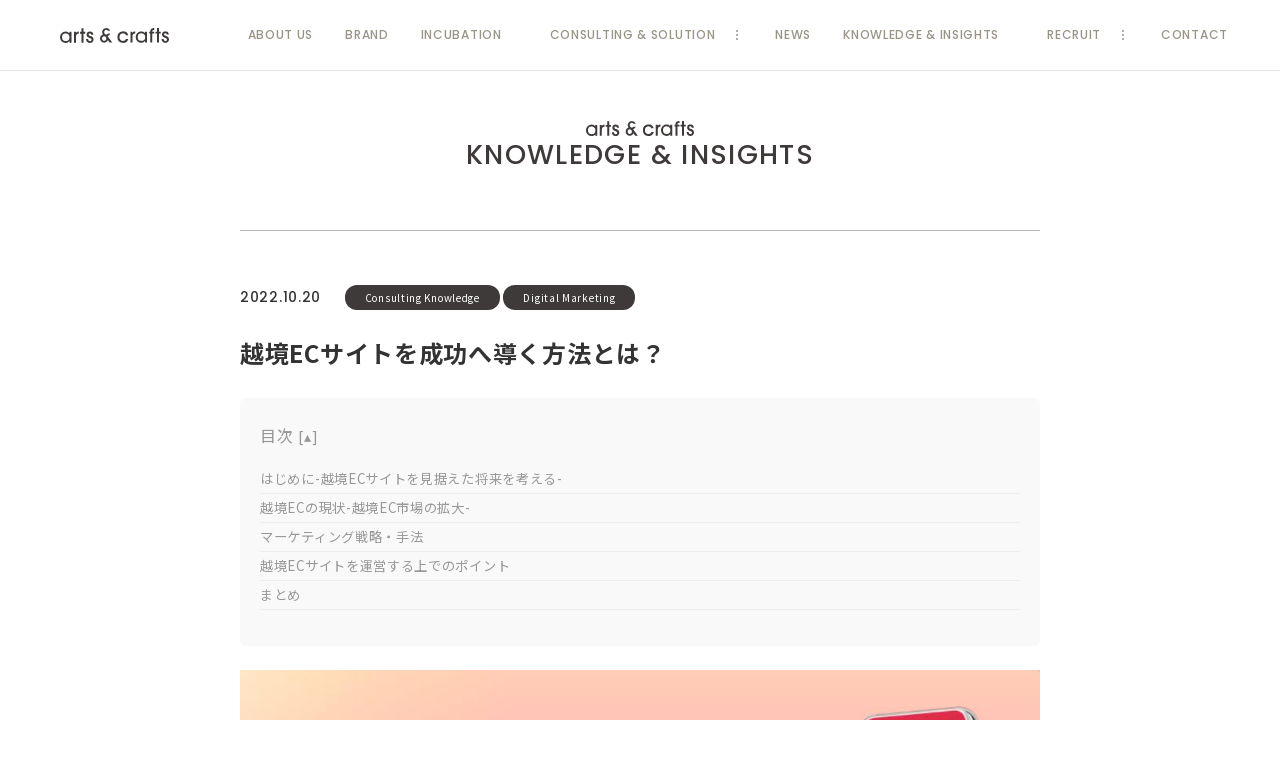

--- FILE ---
content_type: text/html; charset=UTF-8
request_url: https://www.arts-crafts.co.jp/post-16497/
body_size: 63649
content:
<!DOCTYPE html>
<html lang="ja">
<head>
<meta charset="utf-8">
<!-- Google Tag Manager -->
<script>(function(w,d,s,l,i){w[l]=w[l]||[];w[l].push({'gtm.start':
new Date().getTime(),event:'gtm.js'});var f=d.getElementsByTagName(s)[0],
j=d.createElement(s),dl=l!='dataLayer'?'&l='+l:'';j.async=true;j.src=
'https://www.googletagmanager.com/gtm.js?id='+i+dl;f.parentNode.insertBefore(j,f);
})(window,document,'script','dataLayer','GTM-NQMJVBC');</script>
<!-- End Google Tag Manager --><meta name="viewport" content="width=device-width">
<meta http-equiv="X-UA-Compatible" content="ie=edge">
<meta name="format-detection" content="telephone=no">

<!-- =========================================
title / description/ keywords
========================================== -->


<!-- =========================================
Icons
========================================== -->
<link href="https://www.arts-crafts.co.jp/wp-content/themes/ac_thema/img/meta/favicon.ico?20200703112332" rel="shortcut icon">
<link href="https://www.arts-crafts.co.jp/wp-content/themes/ac_thema/img/meta/apple-touch-icon-180x180.png" rel="apple-touch-icon" sizes="180x180">
<link href="https://www.arts-crafts.co.jp/wp-content/themes/ac_thema/img/meta/android-chrome-512x512.png" rel="icon" type="image/png" sizes="512x512">
<meta content="https://www.arts-crafts.co.jp/wp-content/themes/ac_thema/img/meta/site-tile-70x70.png" name="msapplication-square70x70logo">
<meta content="https://www.arts-crafts.co.jp/wp-content/themes/ac_thema/img/meta/site-tile-150x150.png" name="msapplication-square150x150logo">
<meta content="https://www.arts-crafts.co.jp/wp-content/themes/ac_thema/img/meta/site-tile-310x150.png" name="msapplication-wide310x150logo">
<meta content="https://www.arts-crafts.co.jp/wp-content/themes/ac_thema/img/meta/site-tile-310x310.png" name="msapplication-square310x310logo">
<meta content="#ffffff" name="msapplication-TileColor">

<!-- =========================================
Styles (FLOCSS)
========================================== -->
<link href="https://fonts.googleapis.com/css2?family=Crimson+Text:wght@600&family=Noto+Sans+JP:wght@400;700&family=Poppins:wght@500&display=swap" rel="stylesheet">
<link href="https://www.arts-crafts.co.jp/wp-content/themes/ac_thema/css/foundation/bootstrap-reboot.min.css?2020-06-12-025543" rel="stylesheet">
<link href="https://www.arts-crafts.co.jp/wp-content/themes/ac_thema/css/foundation/foundation.css?2020-06-15-072025" rel="stylesheet">
<link href="https://www.arts-crafts.co.jp/wp-content/themes/ac_thema/css/vendor/jquery.fullpage.min.css?2020-06-10-182153" rel="stylesheet">
<link href="https://www.arts-crafts.co.jp/wp-content/themes/ac_thema/css/vendor/swiper.css?2020-06-25-095523" rel="stylesheet">
<link href="https://www.arts-crafts.co.jp/wp-content/themes/ac_thema/css/layout/layout.css?2024-02-15-083858" rel="stylesheet">
<link href="https://www.arts-crafts.co.jp/wp-content/themes/ac_thema/css/layout/footer.css?2024-01-19-122639" rel="stylesheet">
<link href="https://www.arts-crafts.co.jp/wp-content/themes/ac_thema/css/component/component.css?2020-07-31-020647" rel="stylesheet">
<link href="https://www.arts-crafts.co.jp/wp-content/themes/ac_thema/css/project/knowledgeapage.css?2024-10-08-014003" rel="stylesheet">
<link href="https://www.arts-crafts.co.jp/wp-content/themes/ac_thema/css/project/temporary.css?2024-01-29-075451" rel="stylesheet">
<link href="https://www.arts-crafts.co.jp/wp-content/themes/ac_thema/css/utility/utility.css?2020-06-10-182153" rel="stylesheet">
<meta property="og:image" content="https://www.arts-crafts.co.jp/wp-content/themes/ac_thema/img/meta/ogp_image.jpg">
<meta name="twitter:image" content="https://www.arts-crafts.co.jp/wp-content/themes/ac_thema/img/meta/ogp_image.jpg"/>
<meta data-n-head="ssr" data-hid="twitter:card" property="twitter:card" content="summary_large_image">
<meta data-n-head="ssr" data-hid="twitter:url" property="twitter:url" content="www.arts-crafts.co.jp/post-16497/">
<meta data-n-head="ssr" data-hid="twitter:title" property="twitter:title" content="越境ECサイトを成功へ導く方法とは？ - アーツアンドクラフツ株式会社">

<meta data-n-head="ssr" data-hid="twitter:description" property="twitter:description" content="目次はじめに-越境ECサイトを見据えた将来を考える-越境ECの現状-越境EC市場の拡大-マーケティング戦略・手法越境EC ?>">

 
 

		<!-- All in One SEO 4.5.6 - aioseo.com -->
		<title>越境ECサイトを成功へ導く方法とは？ - アーツアンドクラフツ株式会社</title>
		<meta name="description" content="はじめに-越境ECサイトを見据えた将来を考える- 「越境ECサイト」への注目が高まっている。日本での事業に加え" />
		<meta name="robots" content="max-image-preview:large" />
		<link rel="canonical" href="https://www.arts-crafts.co.jp/post-16497/" />
		<meta name="generator" content="All in One SEO (AIOSEO) 4.5.6" />
		<meta property="og:locale" content="ja_JP" />
		<meta property="og:site_name" content="アーツアンドクラフツ株式会社 -" />
		<meta property="og:type" content="article" />
		<meta property="og:title" content="越境ECサイトを成功へ導く方法とは？ - アーツアンドクラフツ株式会社" />
		<meta property="og:description" content="はじめに-越境ECサイトを見据えた将来を考える- 「越境ECサイト」への注目が高まっている。日本での事業に加え" />
		<meta property="og:url" content="https://www.arts-crafts.co.jp/post-16497/" />
		<meta property="article:published_time" content="2022-10-20T11:05:14+00:00" />
		<meta property="article:modified_time" content="2022-10-28T10:02:15+00:00" />
		<meta name="twitter:card" content="summary" />
		<meta name="twitter:title" content="越境ECサイトを成功へ導く方法とは？ - アーツアンドクラフツ株式会社" />
		<meta name="twitter:description" content="はじめに-越境ECサイトを見据えた将来を考える- 「越境ECサイト」への注目が高まっている。日本での事業に加え" />
		<script type="application/ld+json" class="aioseo-schema">
			{"@context":"https:\/\/schema.org","@graph":[{"@type":"BlogPosting","@id":"https:\/\/www.arts-crafts.co.jp\/post-16497\/#blogposting","name":"\u8d8a\u5883EC\u30b5\u30a4\u30c8\u3092\u6210\u529f\u3078\u5c0e\u304f\u65b9\u6cd5\u3068\u306f\uff1f - \u30a2\u30fc\u30c4\u30a2\u30f3\u30c9\u30af\u30e9\u30d5\u30c4\u682a\u5f0f\u4f1a\u793e","headline":"\u8d8a\u5883EC\u30b5\u30a4\u30c8\u3092\u6210\u529f\u3078\u5c0e\u304f\u65b9\u6cd5\u3068\u306f\uff1f","author":{"@id":"https:\/\/www.arts-crafts.co.jp\/author\/reihou-ma\/#author"},"publisher":{"@id":"https:\/\/www.arts-crafts.co.jp\/#organization"},"image":{"@type":"ImageObject","url":"https:\/\/dig1a3c41xdh0.cloudfront.net\/wp-content\/uploads\/2022\/10\/20210158\/shopping-online.jpg","@id":"https:\/\/www.arts-crafts.co.jp\/post-16497\/#articleImage","width":1037,"height":509},"datePublished":"2022-10-20T20:05:14+09:00","dateModified":"2022-10-28T19:02:15+09:00","inLanguage":"ja","mainEntityOfPage":{"@id":"https:\/\/www.arts-crafts.co.jp\/post-16497\/#webpage"},"isPartOf":{"@id":"https:\/\/www.arts-crafts.co.jp\/post-16497\/#webpage"},"articleSection":"KNOWLEDGE &amp; INSIGHTS, Consulting Knowledge, Digital Marketing"},{"@type":"BreadcrumbList","@id":"https:\/\/www.arts-crafts.co.jp\/post-16497\/#breadcrumblist","itemListElement":[{"@type":"ListItem","@id":"https:\/\/www.arts-crafts.co.jp\/#listItem","position":1,"name":"\u5bb6","item":"https:\/\/www.arts-crafts.co.jp\/","nextItem":"https:\/\/www.arts-crafts.co.jp\/post-16497\/#listItem"},{"@type":"ListItem","@id":"https:\/\/www.arts-crafts.co.jp\/post-16497\/#listItem","position":2,"name":"\u8d8a\u5883EC\u30b5\u30a4\u30c8\u3092\u6210\u529f\u3078\u5c0e\u304f\u65b9\u6cd5\u3068\u306f\uff1f","previousItem":"https:\/\/www.arts-crafts.co.jp\/#listItem"}]},{"@type":"Organization","@id":"https:\/\/www.arts-crafts.co.jp\/#organization","name":"\u30a2\u30fc\u30c4\u30a2\u30f3\u30c9\u30af\u30e9\u30d5\u30c4\u682a\u5f0f\u4f1a\u793e","url":"https:\/\/www.arts-crafts.co.jp\/","logo":{"@type":"ImageObject","url":"https:\/\/dig1a3c41xdh0.cloudfront.net\/wp-content\/uploads\/2024\/02\/19161348\/cropped-android-chrome-512x512-11.png","@id":"https:\/\/www.arts-crafts.co.jp\/post-16497\/#organizationLogo"},"image":{"@id":"https:\/\/www.arts-crafts.co.jp\/#organizationLogo"}},{"@type":"Person","@id":"https:\/\/www.arts-crafts.co.jp\/author\/reihou-ma\/#author","url":"https:\/\/www.arts-crafts.co.jp\/author\/reihou-ma\/","name":"reihou.ma","image":{"@type":"ImageObject","@id":"https:\/\/www.arts-crafts.co.jp\/post-16497\/#authorImage","url":"https:\/\/secure.gravatar.com\/avatar\/1178ceee325bc2ebd143b9dc61d2dcf0?s=96&d=mm&r=g","width":96,"height":96,"caption":"reihou.ma"}},{"@type":"WebPage","@id":"https:\/\/www.arts-crafts.co.jp\/post-16497\/#webpage","url":"https:\/\/www.arts-crafts.co.jp\/post-16497\/","name":"\u8d8a\u5883EC\u30b5\u30a4\u30c8\u3092\u6210\u529f\u3078\u5c0e\u304f\u65b9\u6cd5\u3068\u306f\uff1f - \u30a2\u30fc\u30c4\u30a2\u30f3\u30c9\u30af\u30e9\u30d5\u30c4\u682a\u5f0f\u4f1a\u793e","description":"\u306f\u3058\u3081\u306b-\u8d8a\u5883EC\u30b5\u30a4\u30c8\u3092\u898b\u636e\u3048\u305f\u5c06\u6765\u3092\u8003\u3048\u308b- \u300c\u8d8a\u5883EC\u30b5\u30a4\u30c8\u300d\u3078\u306e\u6ce8\u76ee\u304c\u9ad8\u307e\u3063\u3066\u3044\u308b\u3002\u65e5\u672c\u3067\u306e\u4e8b\u696d\u306b\u52a0\u3048","inLanguage":"ja","isPartOf":{"@id":"https:\/\/www.arts-crafts.co.jp\/#website"},"breadcrumb":{"@id":"https:\/\/www.arts-crafts.co.jp\/post-16497\/#breadcrumblist"},"author":{"@id":"https:\/\/www.arts-crafts.co.jp\/author\/reihou-ma\/#author"},"creator":{"@id":"https:\/\/www.arts-crafts.co.jp\/author\/reihou-ma\/#author"},"datePublished":"2022-10-20T20:05:14+09:00","dateModified":"2022-10-28T19:02:15+09:00"},{"@type":"WebSite","@id":"https:\/\/www.arts-crafts.co.jp\/#website","url":"https:\/\/www.arts-crafts.co.jp\/","name":"\u30a2\u30fc\u30c4\u30a2\u30f3\u30c9\u30af\u30e9\u30d5\u30c4\u682a\u5f0f\u4f1a\u793e","inLanguage":"ja","publisher":{"@id":"https:\/\/www.arts-crafts.co.jp\/#organization"}}]}
		</script>
		<!-- All in One SEO -->

<link rel='dns-prefetch' href='//s.w.org' />
<script type="text/javascript">
window._wpemojiSettings = {"baseUrl":"https:\/\/s.w.org\/images\/core\/emoji\/14.0.0\/72x72\/","ext":".png","svgUrl":"https:\/\/s.w.org\/images\/core\/emoji\/14.0.0\/svg\/","svgExt":".svg","source":{"concatemoji":"https:\/\/www.arts-crafts.co.jp\/wp-includes\/js\/wp-emoji-release.min.js?ver=6.0.11"}};
/*! This file is auto-generated */
!function(e,a,t){var n,r,o,i=a.createElement("canvas"),p=i.getContext&&i.getContext("2d");function s(e,t){var a=String.fromCharCode,e=(p.clearRect(0,0,i.width,i.height),p.fillText(a.apply(this,e),0,0),i.toDataURL());return p.clearRect(0,0,i.width,i.height),p.fillText(a.apply(this,t),0,0),e===i.toDataURL()}function c(e){var t=a.createElement("script");t.src=e,t.defer=t.type="text/javascript",a.getElementsByTagName("head")[0].appendChild(t)}for(o=Array("flag","emoji"),t.supports={everything:!0,everythingExceptFlag:!0},r=0;r<o.length;r++)t.supports[o[r]]=function(e){if(!p||!p.fillText)return!1;switch(p.textBaseline="top",p.font="600 32px Arial",e){case"flag":return s([127987,65039,8205,9895,65039],[127987,65039,8203,9895,65039])?!1:!s([55356,56826,55356,56819],[55356,56826,8203,55356,56819])&&!s([55356,57332,56128,56423,56128,56418,56128,56421,56128,56430,56128,56423,56128,56447],[55356,57332,8203,56128,56423,8203,56128,56418,8203,56128,56421,8203,56128,56430,8203,56128,56423,8203,56128,56447]);case"emoji":return!s([129777,127995,8205,129778,127999],[129777,127995,8203,129778,127999])}return!1}(o[r]),t.supports.everything=t.supports.everything&&t.supports[o[r]],"flag"!==o[r]&&(t.supports.everythingExceptFlag=t.supports.everythingExceptFlag&&t.supports[o[r]]);t.supports.everythingExceptFlag=t.supports.everythingExceptFlag&&!t.supports.flag,t.DOMReady=!1,t.readyCallback=function(){t.DOMReady=!0},t.supports.everything||(n=function(){t.readyCallback()},a.addEventListener?(a.addEventListener("DOMContentLoaded",n,!1),e.addEventListener("load",n,!1)):(e.attachEvent("onload",n),a.attachEvent("onreadystatechange",function(){"complete"===a.readyState&&t.readyCallback()})),(e=t.source||{}).concatemoji?c(e.concatemoji):e.wpemoji&&e.twemoji&&(c(e.twemoji),c(e.wpemoji)))}(window,document,window._wpemojiSettings);
</script>
<style type="text/css">
img.wp-smiley,
img.emoji {
	display: inline !important;
	border: none !important;
	box-shadow: none !important;
	height: 1em !important;
	width: 1em !important;
	margin: 0 0.07em !important;
	vertical-align: -0.1em !important;
	background: none !important;
	padding: 0 !important;
}
</style>
	<link rel='stylesheet' id='wp-block-library-css'  href='https://www.arts-crafts.co.jp/wp-includes/css/dist/block-library/style.min.css?ver=6.0.11' type='text/css' media='all' />
<style id='global-styles-inline-css' type='text/css'>
body{--wp--preset--color--black: #000000;--wp--preset--color--cyan-bluish-gray: #abb8c3;--wp--preset--color--white: #ffffff;--wp--preset--color--pale-pink: #f78da7;--wp--preset--color--vivid-red: #cf2e2e;--wp--preset--color--luminous-vivid-orange: #ff6900;--wp--preset--color--luminous-vivid-amber: #fcb900;--wp--preset--color--light-green-cyan: #7bdcb5;--wp--preset--color--vivid-green-cyan: #00d084;--wp--preset--color--pale-cyan-blue: #8ed1fc;--wp--preset--color--vivid-cyan-blue: #0693e3;--wp--preset--color--vivid-purple: #9b51e0;--wp--preset--gradient--vivid-cyan-blue-to-vivid-purple: linear-gradient(135deg,rgba(6,147,227,1) 0%,rgb(155,81,224) 100%);--wp--preset--gradient--light-green-cyan-to-vivid-green-cyan: linear-gradient(135deg,rgb(122,220,180) 0%,rgb(0,208,130) 100%);--wp--preset--gradient--luminous-vivid-amber-to-luminous-vivid-orange: linear-gradient(135deg,rgba(252,185,0,1) 0%,rgba(255,105,0,1) 100%);--wp--preset--gradient--luminous-vivid-orange-to-vivid-red: linear-gradient(135deg,rgba(255,105,0,1) 0%,rgb(207,46,46) 100%);--wp--preset--gradient--very-light-gray-to-cyan-bluish-gray: linear-gradient(135deg,rgb(238,238,238) 0%,rgb(169,184,195) 100%);--wp--preset--gradient--cool-to-warm-spectrum: linear-gradient(135deg,rgb(74,234,220) 0%,rgb(151,120,209) 20%,rgb(207,42,186) 40%,rgb(238,44,130) 60%,rgb(251,105,98) 80%,rgb(254,248,76) 100%);--wp--preset--gradient--blush-light-purple: linear-gradient(135deg,rgb(255,206,236) 0%,rgb(152,150,240) 100%);--wp--preset--gradient--blush-bordeaux: linear-gradient(135deg,rgb(254,205,165) 0%,rgb(254,45,45) 50%,rgb(107,0,62) 100%);--wp--preset--gradient--luminous-dusk: linear-gradient(135deg,rgb(255,203,112) 0%,rgb(199,81,192) 50%,rgb(65,88,208) 100%);--wp--preset--gradient--pale-ocean: linear-gradient(135deg,rgb(255,245,203) 0%,rgb(182,227,212) 50%,rgb(51,167,181) 100%);--wp--preset--gradient--electric-grass: linear-gradient(135deg,rgb(202,248,128) 0%,rgb(113,206,126) 100%);--wp--preset--gradient--midnight: linear-gradient(135deg,rgb(2,3,129) 0%,rgb(40,116,252) 100%);--wp--preset--duotone--dark-grayscale: url('#wp-duotone-dark-grayscale');--wp--preset--duotone--grayscale: url('#wp-duotone-grayscale');--wp--preset--duotone--purple-yellow: url('#wp-duotone-purple-yellow');--wp--preset--duotone--blue-red: url('#wp-duotone-blue-red');--wp--preset--duotone--midnight: url('#wp-duotone-midnight');--wp--preset--duotone--magenta-yellow: url('#wp-duotone-magenta-yellow');--wp--preset--duotone--purple-green: url('#wp-duotone-purple-green');--wp--preset--duotone--blue-orange: url('#wp-duotone-blue-orange');--wp--preset--font-size--small: 13px;--wp--preset--font-size--medium: 20px;--wp--preset--font-size--large: 36px;--wp--preset--font-size--x-large: 42px;}.has-black-color{color: var(--wp--preset--color--black) !important;}.has-cyan-bluish-gray-color{color: var(--wp--preset--color--cyan-bluish-gray) !important;}.has-white-color{color: var(--wp--preset--color--white) !important;}.has-pale-pink-color{color: var(--wp--preset--color--pale-pink) !important;}.has-vivid-red-color{color: var(--wp--preset--color--vivid-red) !important;}.has-luminous-vivid-orange-color{color: var(--wp--preset--color--luminous-vivid-orange) !important;}.has-luminous-vivid-amber-color{color: var(--wp--preset--color--luminous-vivid-amber) !important;}.has-light-green-cyan-color{color: var(--wp--preset--color--light-green-cyan) !important;}.has-vivid-green-cyan-color{color: var(--wp--preset--color--vivid-green-cyan) !important;}.has-pale-cyan-blue-color{color: var(--wp--preset--color--pale-cyan-blue) !important;}.has-vivid-cyan-blue-color{color: var(--wp--preset--color--vivid-cyan-blue) !important;}.has-vivid-purple-color{color: var(--wp--preset--color--vivid-purple) !important;}.has-black-background-color{background-color: var(--wp--preset--color--black) !important;}.has-cyan-bluish-gray-background-color{background-color: var(--wp--preset--color--cyan-bluish-gray) !important;}.has-white-background-color{background-color: var(--wp--preset--color--white) !important;}.has-pale-pink-background-color{background-color: var(--wp--preset--color--pale-pink) !important;}.has-vivid-red-background-color{background-color: var(--wp--preset--color--vivid-red) !important;}.has-luminous-vivid-orange-background-color{background-color: var(--wp--preset--color--luminous-vivid-orange) !important;}.has-luminous-vivid-amber-background-color{background-color: var(--wp--preset--color--luminous-vivid-amber) !important;}.has-light-green-cyan-background-color{background-color: var(--wp--preset--color--light-green-cyan) !important;}.has-vivid-green-cyan-background-color{background-color: var(--wp--preset--color--vivid-green-cyan) !important;}.has-pale-cyan-blue-background-color{background-color: var(--wp--preset--color--pale-cyan-blue) !important;}.has-vivid-cyan-blue-background-color{background-color: var(--wp--preset--color--vivid-cyan-blue) !important;}.has-vivid-purple-background-color{background-color: var(--wp--preset--color--vivid-purple) !important;}.has-black-border-color{border-color: var(--wp--preset--color--black) !important;}.has-cyan-bluish-gray-border-color{border-color: var(--wp--preset--color--cyan-bluish-gray) !important;}.has-white-border-color{border-color: var(--wp--preset--color--white) !important;}.has-pale-pink-border-color{border-color: var(--wp--preset--color--pale-pink) !important;}.has-vivid-red-border-color{border-color: var(--wp--preset--color--vivid-red) !important;}.has-luminous-vivid-orange-border-color{border-color: var(--wp--preset--color--luminous-vivid-orange) !important;}.has-luminous-vivid-amber-border-color{border-color: var(--wp--preset--color--luminous-vivid-amber) !important;}.has-light-green-cyan-border-color{border-color: var(--wp--preset--color--light-green-cyan) !important;}.has-vivid-green-cyan-border-color{border-color: var(--wp--preset--color--vivid-green-cyan) !important;}.has-pale-cyan-blue-border-color{border-color: var(--wp--preset--color--pale-cyan-blue) !important;}.has-vivid-cyan-blue-border-color{border-color: var(--wp--preset--color--vivid-cyan-blue) !important;}.has-vivid-purple-border-color{border-color: var(--wp--preset--color--vivid-purple) !important;}.has-vivid-cyan-blue-to-vivid-purple-gradient-background{background: var(--wp--preset--gradient--vivid-cyan-blue-to-vivid-purple) !important;}.has-light-green-cyan-to-vivid-green-cyan-gradient-background{background: var(--wp--preset--gradient--light-green-cyan-to-vivid-green-cyan) !important;}.has-luminous-vivid-amber-to-luminous-vivid-orange-gradient-background{background: var(--wp--preset--gradient--luminous-vivid-amber-to-luminous-vivid-orange) !important;}.has-luminous-vivid-orange-to-vivid-red-gradient-background{background: var(--wp--preset--gradient--luminous-vivid-orange-to-vivid-red) !important;}.has-very-light-gray-to-cyan-bluish-gray-gradient-background{background: var(--wp--preset--gradient--very-light-gray-to-cyan-bluish-gray) !important;}.has-cool-to-warm-spectrum-gradient-background{background: var(--wp--preset--gradient--cool-to-warm-spectrum) !important;}.has-blush-light-purple-gradient-background{background: var(--wp--preset--gradient--blush-light-purple) !important;}.has-blush-bordeaux-gradient-background{background: var(--wp--preset--gradient--blush-bordeaux) !important;}.has-luminous-dusk-gradient-background{background: var(--wp--preset--gradient--luminous-dusk) !important;}.has-pale-ocean-gradient-background{background: var(--wp--preset--gradient--pale-ocean) !important;}.has-electric-grass-gradient-background{background: var(--wp--preset--gradient--electric-grass) !important;}.has-midnight-gradient-background{background: var(--wp--preset--gradient--midnight) !important;}.has-small-font-size{font-size: var(--wp--preset--font-size--small) !important;}.has-medium-font-size{font-size: var(--wp--preset--font-size--medium) !important;}.has-large-font-size{font-size: var(--wp--preset--font-size--large) !important;}.has-x-large-font-size{font-size: var(--wp--preset--font-size--x-large) !important;}
body{--wp--preset--color--black: #000000;--wp--preset--color--cyan-bluish-gray: #abb8c3;--wp--preset--color--white: #ffffff;--wp--preset--color--pale-pink: #f78da7;--wp--preset--color--vivid-red: #cf2e2e;--wp--preset--color--luminous-vivid-orange: #ff6900;--wp--preset--color--luminous-vivid-amber: #fcb900;--wp--preset--color--light-green-cyan: #7bdcb5;--wp--preset--color--vivid-green-cyan: #00d084;--wp--preset--color--pale-cyan-blue: #8ed1fc;--wp--preset--color--vivid-cyan-blue: #0693e3;--wp--preset--color--vivid-purple: #9b51e0;--wp--preset--gradient--vivid-cyan-blue-to-vivid-purple: linear-gradient(135deg,rgba(6,147,227,1) 0%,rgb(155,81,224) 100%);--wp--preset--gradient--light-green-cyan-to-vivid-green-cyan: linear-gradient(135deg,rgb(122,220,180) 0%,rgb(0,208,130) 100%);--wp--preset--gradient--luminous-vivid-amber-to-luminous-vivid-orange: linear-gradient(135deg,rgba(252,185,0,1) 0%,rgba(255,105,0,1) 100%);--wp--preset--gradient--luminous-vivid-orange-to-vivid-red: linear-gradient(135deg,rgba(255,105,0,1) 0%,rgb(207,46,46) 100%);--wp--preset--gradient--very-light-gray-to-cyan-bluish-gray: linear-gradient(135deg,rgb(238,238,238) 0%,rgb(169,184,195) 100%);--wp--preset--gradient--cool-to-warm-spectrum: linear-gradient(135deg,rgb(74,234,220) 0%,rgb(151,120,209) 20%,rgb(207,42,186) 40%,rgb(238,44,130) 60%,rgb(251,105,98) 80%,rgb(254,248,76) 100%);--wp--preset--gradient--blush-light-purple: linear-gradient(135deg,rgb(255,206,236) 0%,rgb(152,150,240) 100%);--wp--preset--gradient--blush-bordeaux: linear-gradient(135deg,rgb(254,205,165) 0%,rgb(254,45,45) 50%,rgb(107,0,62) 100%);--wp--preset--gradient--luminous-dusk: linear-gradient(135deg,rgb(255,203,112) 0%,rgb(199,81,192) 50%,rgb(65,88,208) 100%);--wp--preset--gradient--pale-ocean: linear-gradient(135deg,rgb(255,245,203) 0%,rgb(182,227,212) 50%,rgb(51,167,181) 100%);--wp--preset--gradient--electric-grass: linear-gradient(135deg,rgb(202,248,128) 0%,rgb(113,206,126) 100%);--wp--preset--gradient--midnight: linear-gradient(135deg,rgb(2,3,129) 0%,rgb(40,116,252) 100%);--wp--preset--duotone--dark-grayscale: url('#wp-duotone-dark-grayscale');--wp--preset--duotone--grayscale: url('#wp-duotone-grayscale');--wp--preset--duotone--purple-yellow: url('#wp-duotone-purple-yellow');--wp--preset--duotone--blue-red: url('#wp-duotone-blue-red');--wp--preset--duotone--midnight: url('#wp-duotone-midnight');--wp--preset--duotone--magenta-yellow: url('#wp-duotone-magenta-yellow');--wp--preset--duotone--purple-green: url('#wp-duotone-purple-green');--wp--preset--duotone--blue-orange: url('#wp-duotone-blue-orange');--wp--preset--font-size--small: 13px;--wp--preset--font-size--medium: 20px;--wp--preset--font-size--large: 36px;--wp--preset--font-size--x-large: 42px;}.has-black-color{color: var(--wp--preset--color--black) !important;}.has-cyan-bluish-gray-color{color: var(--wp--preset--color--cyan-bluish-gray) !important;}.has-white-color{color: var(--wp--preset--color--white) !important;}.has-pale-pink-color{color: var(--wp--preset--color--pale-pink) !important;}.has-vivid-red-color{color: var(--wp--preset--color--vivid-red) !important;}.has-luminous-vivid-orange-color{color: var(--wp--preset--color--luminous-vivid-orange) !important;}.has-luminous-vivid-amber-color{color: var(--wp--preset--color--luminous-vivid-amber) !important;}.has-light-green-cyan-color{color: var(--wp--preset--color--light-green-cyan) !important;}.has-vivid-green-cyan-color{color: var(--wp--preset--color--vivid-green-cyan) !important;}.has-pale-cyan-blue-color{color: var(--wp--preset--color--pale-cyan-blue) !important;}.has-vivid-cyan-blue-color{color: var(--wp--preset--color--vivid-cyan-blue) !important;}.has-vivid-purple-color{color: var(--wp--preset--color--vivid-purple) !important;}.has-black-background-color{background-color: var(--wp--preset--color--black) !important;}.has-cyan-bluish-gray-background-color{background-color: var(--wp--preset--color--cyan-bluish-gray) !important;}.has-white-background-color{background-color: var(--wp--preset--color--white) !important;}.has-pale-pink-background-color{background-color: var(--wp--preset--color--pale-pink) !important;}.has-vivid-red-background-color{background-color: var(--wp--preset--color--vivid-red) !important;}.has-luminous-vivid-orange-background-color{background-color: var(--wp--preset--color--luminous-vivid-orange) !important;}.has-luminous-vivid-amber-background-color{background-color: var(--wp--preset--color--luminous-vivid-amber) !important;}.has-light-green-cyan-background-color{background-color: var(--wp--preset--color--light-green-cyan) !important;}.has-vivid-green-cyan-background-color{background-color: var(--wp--preset--color--vivid-green-cyan) !important;}.has-pale-cyan-blue-background-color{background-color: var(--wp--preset--color--pale-cyan-blue) !important;}.has-vivid-cyan-blue-background-color{background-color: var(--wp--preset--color--vivid-cyan-blue) !important;}.has-vivid-purple-background-color{background-color: var(--wp--preset--color--vivid-purple) !important;}.has-black-border-color{border-color: var(--wp--preset--color--black) !important;}.has-cyan-bluish-gray-border-color{border-color: var(--wp--preset--color--cyan-bluish-gray) !important;}.has-white-border-color{border-color: var(--wp--preset--color--white) !important;}.has-pale-pink-border-color{border-color: var(--wp--preset--color--pale-pink) !important;}.has-vivid-red-border-color{border-color: var(--wp--preset--color--vivid-red) !important;}.has-luminous-vivid-orange-border-color{border-color: var(--wp--preset--color--luminous-vivid-orange) !important;}.has-luminous-vivid-amber-border-color{border-color: var(--wp--preset--color--luminous-vivid-amber) !important;}.has-light-green-cyan-border-color{border-color: var(--wp--preset--color--light-green-cyan) !important;}.has-vivid-green-cyan-border-color{border-color: var(--wp--preset--color--vivid-green-cyan) !important;}.has-pale-cyan-blue-border-color{border-color: var(--wp--preset--color--pale-cyan-blue) !important;}.has-vivid-cyan-blue-border-color{border-color: var(--wp--preset--color--vivid-cyan-blue) !important;}.has-vivid-purple-border-color{border-color: var(--wp--preset--color--vivid-purple) !important;}.has-vivid-cyan-blue-to-vivid-purple-gradient-background{background: var(--wp--preset--gradient--vivid-cyan-blue-to-vivid-purple) !important;}.has-light-green-cyan-to-vivid-green-cyan-gradient-background{background: var(--wp--preset--gradient--light-green-cyan-to-vivid-green-cyan) !important;}.has-luminous-vivid-amber-to-luminous-vivid-orange-gradient-background{background: var(--wp--preset--gradient--luminous-vivid-amber-to-luminous-vivid-orange) !important;}.has-luminous-vivid-orange-to-vivid-red-gradient-background{background: var(--wp--preset--gradient--luminous-vivid-orange-to-vivid-red) !important;}.has-very-light-gray-to-cyan-bluish-gray-gradient-background{background: var(--wp--preset--gradient--very-light-gray-to-cyan-bluish-gray) !important;}.has-cool-to-warm-spectrum-gradient-background{background: var(--wp--preset--gradient--cool-to-warm-spectrum) !important;}.has-blush-light-purple-gradient-background{background: var(--wp--preset--gradient--blush-light-purple) !important;}.has-blush-bordeaux-gradient-background{background: var(--wp--preset--gradient--blush-bordeaux) !important;}.has-luminous-dusk-gradient-background{background: var(--wp--preset--gradient--luminous-dusk) !important;}.has-pale-ocean-gradient-background{background: var(--wp--preset--gradient--pale-ocean) !important;}.has-electric-grass-gradient-background{background: var(--wp--preset--gradient--electric-grass) !important;}.has-midnight-gradient-background{background: var(--wp--preset--gradient--midnight) !important;}.has-small-font-size{font-size: var(--wp--preset--font-size--small) !important;}.has-medium-font-size{font-size: var(--wp--preset--font-size--medium) !important;}.has-large-font-size{font-size: var(--wp--preset--font-size--large) !important;}.has-x-large-font-size{font-size: var(--wp--preset--font-size--x-large) !important;}
</style>
<link rel='stylesheet' id='pz-linkcard-css'  href='//www.arts-crafts.co.jp/wp-content/uploads/pz-linkcard/style.css?ver=2.4.7.23' type='text/css' media='all' />
<link rel='stylesheet' id='toc-screen-css'  href='https://www.arts-crafts.co.jp/wp-content/plugins/table-of-contents-plus/screen.min.css?ver=2002' type='text/css' media='all' />
<link rel='stylesheet' id='vlp-public-css'  href='https://www.arts-crafts.co.jp/wp-content/plugins/visual-link-preview/dist/public.css?ver=2.2.6' type='text/css' media='all' />
<link rel='stylesheet' id='wp-pagenavi-css'  href='https://www.arts-crafts.co.jp/wp-content/plugins/wp-pagenavi/pagenavi-css.css?ver=2.70' type='text/css' media='all' />
<link rel='stylesheet' id='addtoany-css'  href='https://www.arts-crafts.co.jp/wp-content/plugins/add-to-any/addtoany.min.css?ver=1.15' type='text/css' media='all' />
<style id='addtoany-inline-css' type='text/css'>
.addtoany_shortcode{text-align: right;margin-bottom: 3em;}
.addtoany_shortcode{text-align: right;margin-bottom: 3em;}
</style>
<script type='text/javascript' src='https://www.arts-crafts.co.jp/wp-includes/js/jquery/jquery.min.js?ver=3.6.0' id='jquery-core-js'></script>
<script type='text/javascript' src='https://www.arts-crafts.co.jp/wp-includes/js/jquery/jquery-migrate.min.js?ver=3.3.2' id='jquery-migrate-js'></script>
<script type='text/javascript' src='https://www.arts-crafts.co.jp/wp-content/plugins/add-to-any/addtoany.min.js?ver=1.1' id='addtoany-js'></script>
<link rel="https://api.w.org/" href="https://www.arts-crafts.co.jp/wp-json/" /><link rel="alternate" type="application/json" href="https://www.arts-crafts.co.jp/wp-json/wp/v2/posts/16497" /><link rel='shortlink' href='https://www.arts-crafts.co.jp/?p=16497' />
<link rel="alternate" type="application/json+oembed" href="https://www.arts-crafts.co.jp/wp-json/oembed/1.0/embed?url=https%3A%2F%2Fwww.arts-crafts.co.jp%2Fpost-16497%2F" />
<link rel="alternate" type="text/xml+oembed" href="https://www.arts-crafts.co.jp/wp-json/oembed/1.0/embed?url=https%3A%2F%2Fwww.arts-crafts.co.jp%2Fpost-16497%2F&#038;format=xml" />

<script data-cfasync="false">
window.a2a_config=window.a2a_config||{};a2a_config.callbacks=[];a2a_config.overlays=[];a2a_config.templates={};a2a_localize = {
	Share: "共有",
	Save: "ブックマーク",
	Subscribe: "購読",
	Email: "メール",
	Bookmark: "ブックマーク",
	ShowAll: "すべて表示する",
	ShowLess: "小さく表示する",
	FindServices: "サービスを探す",
	FindAnyServiceToAddTo: "追加するサービスを今すぐ探す",
	PoweredBy: "Powered by",
	ShareViaEmail: "メールでシェアする",
	SubscribeViaEmail: "メールで購読する",
	BookmarkInYourBrowser: "ブラウザにブックマーク",
	BookmarkInstructions: "このページをブックマークするには、 Ctrl+D または \u2318+D を押下。",
	AddToYourFavorites: "お気に入りに追加",
	SendFromWebOrProgram: "任意のメールアドレスまたはメールプログラムから送信",
	EmailProgram: "メールプログラム",
	More: "詳細&#8230;",
	ThanksForSharing: "Thanks for sharing!",
	ThanksForFollowing: "Thanks for following!"
};

a2a_config.icon_color="#5b5b5b,#ffffff";
(function(d,s,a,b){a=d.createElement(s);b=d.getElementsByTagName(s)[0];a.async=1;a.src="https://static.addtoany.com/menu/page.js";b.parentNode.insertBefore(a,b);})(document,"script");
</script>
<style type="text/css">div#toc_container {width: 100%;}</style><style type="text/css">.recentcomments a{display:inline !important;padding:0 !important;margin:0 !important;}</style><style type="text/css"></style><link rel="icon" href="https://dig1a3c41xdh0.cloudfront.net/wp-content/uploads/2024/02/19161348/cropped-android-chrome-512x512-11.png" sizes="32x32" />
<link rel="icon" href="https://dig1a3c41xdh0.cloudfront.net/wp-content/uploads/2024/02/19161348/cropped-android-chrome-512x512-11.png" sizes="192x192" />
<link rel="apple-touch-icon" href="https://dig1a3c41xdh0.cloudfront.net/wp-content/uploads/2024/02/19161348/cropped-android-chrome-512x512-11.png" />
<meta name="msapplication-TileImage" content="https://dig1a3c41xdh0.cloudfront.net/wp-content/uploads/2024/02/19161348/cropped-android-chrome-512x512-11.png" />

<script>
  window.ACcorp = window.ACcorp||{};
  window.ACcorp.data = window.ACcorp.data||{};
  window.ACcorp.data.template_url = "https://www.arts-crafts.co.jp/wp-content/themes/ac_thema";
</script>
</head>
<body>
<!-- Google Tag Manager (noscript) -->
<noscript><iframe src="https://www.googletagmanager.com/ns.html?id=GTM-NQMJVBC"
height="0" width="0" style="display:none;visibility:hidden"></iframe></noscript>
<!-- End Google Tag Manager (noscript) -->

<div class="l-wrapper">
  <!-- ====================
  header
  ===================== -->
  <header class="l-header">
  <div class="l-header__inner">
    <button class="l-drawerButton js-drawerButton">
      <span class="l-drawerButton__line"></span>
      <span class="l-drawerButton__line"></span>
      <span class="l-drawerButton__line"></span>
    </button>
    <div class="l-headerLogo">
      <a href="/" class="l-headerLogo__anchor">
        <img src="https://www.arts-crafts.co.jp/wp-content/themes/ac_thema/img/common/logo.svg" alt="arts & crafts">
      </a>
    </div>
    <div class="l-drawer">
      <div class="l-drawer__inner">
        <nav class="l-headerNav">
          <ul class="l-headerList">
            <li class="l-headerList__item l-headerList__item--company">
              <a href="/company/" class="l-headerList__anchor">ABOUT US</a>
            </li>
            <li class="l-headerList__item l-headerList__item--business">
               <a href="/brands/" class="l-headerList__anchor">BRAND</a>
                <!--<button class="l-headerList__anchor js-toggleSubList" type="button"><a href="/brands/" class="l-headerList__anchor">BRAND</a>
                <div class="l-headerListIcon">
                  <span class="l-headerListIcon__line"></span>
                  <span class="l-headerListIcon__line"></span>
                  <span class="l-headerListIcon__line"></span>
                </div>
              </button>
              <ul class="l-headerSubList">
                <li class="l-headerSubList__list"><a class="l-headerSubList__anchor" href="/brands/">ith</a></li>
                <li class="l-headerSubList__list"><a class="l-headerSubList__anchor" href="/clients/">MAMAGOKORO</a></li>
                <li class="l-headerSubList__list"><a class="l-headerSubList__anchor" href="/partners/">WELL</a></li>
              </ul>-->
            </li>
            <li class="l-headerList__item l-headerList__item--company">
              <a href="/brand_incubation/" class="l-headerList__anchor">INCUBATION</a>
            </li>
            <li class="l-headerList__item l-headerList__item--business">
                <button class="l-headerList__anchor js-toggleSubList" type="button"><a href="/clients/" class="l-headerList__anchor">CONSULTING & SOLUTION</a>
                <div class="l-headerListIcon">
                  <span class="l-headerListIcon__line"></span>
                  <span class="l-headerListIcon__line"></span>
                  <span class="l-headerListIcon__line"></span>
                </div>
              </button>
              <ul class="l-headerSubList">
               <li class="l-headerSubList__list"><a class="l-headerSubList__anchor" href="/clients/">&nbsp;CONSULTING TOP</a>
                <li class="l-headerSubList__list"><a class="l-headerSubList__anchor" href="/clients/consulting/">&nbsp;-&nbsp;経営コンサルティング</a></li>
                <li class="l-headerSubList__list"><a class="l-headerSubList__anchor" href="/clients/digitalmarketing/">&nbsp;-&nbsp;デジタルマーケティング支援</a></li>
                <li class="l-headerSubList__list"><a class="l-headerSubList__anchor" href="/clients/ma/">&nbsp;-&nbsp;M&A支援</a></li>
                <li class="l-headerSubList__list"><a class="l-headerSubList__anchor" href="/clients/system/">&nbsp;-&nbsp;システム導入/業務改善</a></li>
              </ul>
            </li>
            <!--<li class="l-headerList__item l-headerList__item--people">
              <a href="/people/" class="l-headerList__anchor">&PEOPLE</a>
            </li>-->
            <li class="l-headerList__item l-headerList__item--news">
              <a href="/category/news/" class="l-headerList__anchor">NEWS</a>
            </li>
            <li class="l-headerList__item l-headerList__item--news">
              <a href="/category/knowledge/" class="l-headerList__anchor">KNOWLEDGE<br class="u-sp-only"> & INSIGHTS</a>
            </li>
            <li class="l-headerList__item l-headerList__item--recruit">
                <button class="l-headerList__anchor js-toggleSubList" type="button"><a href="/recruit/" class="l-headerList__anchor">RECRUIT</a>
                <div class="l-headerListIcon">
                  <span class="l-headerListIcon__line"></span>
                  <span class="l-headerListIcon__line"></span>
                  <span class="l-headerListIcon__line"></span>
                </div>
              </button>
              <ul class="l-headerSubList width-middle">
               <li class="l-headerSubList__list"><a class="l-headerSubList__anchor" href="/recruit/">&nbsp;RECRUIT TOP</a></li>
                <li class="l-headerSubList__list"><a class="l-headerSubList__anchor" href="/recruit/brand/">&nbsp;-&nbsp;BRANDS</a></li>
                <li class="l-headerSubList__list"><a class="l-headerSubList__anchor" href="/recruit/cs/">&nbsp;-&nbsp;CONSULTING & SOLUTION</a></li>
              </ul>
            </li>
            <li class="l-headerList__item l-headerList__item--contact">
              <a href="/contact/" class="l-headerList__anchor">CONTACT</a>
            </li>
          </ul>
        </nav>
        <p class="l-headerCopyright"><small>©️ arts & crafts All rights reserved.</small></p>
      </div>
    </div>
  </div>
</header>
<!-- heading -->

  <div class="l-pageHeading p-knowledgePageHeading  p-knowledgeSingle js-scroll-fade">
    <h2 class="l-pageHeading__title">
    <span class="l-pageHeading__title_inner_logo"><img src="https://www.arts-crafts.co.jp/wp-content/themes/ac_thema/img/common/logo.svg" alt="arts＆crafts"></span>
    <a href="/category/knowledge/">KNOWLEDGE &amp; INSIGHTS</a></h2>
  </div>


<!-- ====================
contents
===================== -->
<div class="l-contents">
  <div class="l-contents__inner">

    <section class="p-knowledgeSection js-scroll-fade">
      <div class="p-knowledgeSection__inner p-knowledgeSection__inner_line">
        <div class="p-knowledgeSection_single__inner">
          <div class="p-knowledgelist">
            <span class="p-knowledgeDays">2022.10.20</span><span class="p-knowledgeCategory"> <a href="https://www.arts-crafts.co.jp/tag/consulting_knowledge/" rel="tag">Consulting Knowledge</a> <a href="https://www.arts-crafts.co.jp/tag/digital-marketing/" rel="tag">Digital Marketing</a></span>
          </div>
          <h1 class="p-singleTitle">越境ECサイトを成功へ導く方法とは？</h1>

          
          <div class="p-knowledge_singleContants">
            <h2><div id="toc_container" class="no_bullets"><p class="toc_title">目次</p><ul class="toc_list"><li><a href="#-EC">はじめに-越境ECサイトを見据えた将来を考える-</a></li><li><a href="#EC-EC">越境ECの現状-越境EC市場の拡大-</a></li><li><a href="#i">マーケティング戦略・手法</a></li><li><a href="#EC">越境ECサイトを運営する上でのポイント</a></li><li><a href="#i-2">まとめ</a></li></ul></div>
</h2>
<p><img src="https://dig1a3c41xdh0.cloudfront.net/wp-content/uploads/2022/10/20210158/shopping-online.jpg" alt="" /></p>
<h2><span id="-EC"><strong>はじめに-越境ECサイトを見据えた将来を考える-</strong></span></h2>
<p>「越境ECサイト」への注目が高まっている。日本での事業に加えて、海外の事業収入も柱となると、より安定した経営に近づくためだ。特に、「国外に拠点を持つことなく、国内から海外へオンラインで商品を販売するeコマース」といえる越境ECサイトは初期投資が少なく、コロナ禍においてリモートで商売をコントロールできる点は魅力的である。</p>
<p>実際に、経済産業省の調査によって、越境EC市場の拡大が明らかになっている。しかし、まだ参入していない企業も多いのも現状である。</p>
<p>この記事では、これから越境ECを始めようとしている経営者に向けて、デジタルマーケティング観点と運営する上でのポイントの視点で、越境ECの現状と「越境ECサイト立ち上げ成功の鍵」をご紹介する。<span> </span></p>
<h2><span id="EC-EC">越境<span>EC</span>の現状-越境<span>EC</span>市場の拡大-</span></h2>
<p>「越境<span>EC</span>」への注目が高まっており市場規模が拡大している。経済産業省が<span>2022</span>年<span>8</span>月に公開したデータによれば、<span>2019 </span>年の世界の越境<span>EC</span>市場規模は<span>7,800</span>億<span>US</span>ドルと推計され、その値は<span>2026</span>年には<span>4</span>兆<span>8,200</span>億<span>US</span>ドルにまで拡大すると予測されている。その間の年平均成長率は約 <span>30%</span>であり、世界の<span>BtoC-EC</span>市場規模の拡大を上回るペースで越境<span>EC</span>の市場規模は拡大すると見られている。</p>
<p>　市場規模の大幅な拡大が予測される背景は、越境<span>EC</span>の認知度の上昇、自国にはない商品への取得欲求、自国よりも安価に入手できるものがあること、商品やメーカーに対する信頼性等が挙げられる。<span> </span></p>
<p>越境<span>EC</span>サイトの市場規模が拡大しているとしても、言語の壁や異文化コミュニケーションなどによって、多くの企業がまだ参入していないように見受けられる。</p>
<p>越境<span>EC</span>サイトの立ち上げや長期経営を成功させるために、コンテンツ制作やプロモーション施策などを含めたマーケティング戦略・手法、「商品情報登録」「受注管理」「在庫管理」「出荷」「アフターサービス（カスタマーサポート）」などを含めた在庫管理手法の連携が肝心なところといえる。これらの難関を乗り越え、越境<span>EC</span>サイトのノウハウを把握すれば、海外事業の収入も柱にできる可能性は一段と高まる。</p>
<h2><span id="i">マーケティング戦略・手法</span></h2>
<p>越境<span>EC</span>サイト運用におけるマーケティング業務は幅広く、<span>Google</span>や各越境<span>EC</span>プラットフォームの検索エンジン対策、インターネット広告、アフィリエイトなどの業務に加え、<span>SNS</span>やコンテンツマーケティングなどの「集客施策」も含まれる。また、それらのマーケティング施策に伴うサイトの導線設計やバナーの設置、訴求力のあるページに作り変える「サイト改善」も常に念頭に置いておかなければならない。</p>
<p>越境<span>EC</span>におけるコンテンツマーケティングでは、進出先の国のユーザーニーズをあらかじめ十分に調査した上で、ターゲット層に合った情報を定期的に配信することが大切である。現地の最新トレンドを常に把握し、提供する情報を柔軟に変化させていく必要がある。</p>
<p>なお、販促宣伝となる<span>Twitter</span>や<span>Instagram</span>などの<span>SNS</span>上で大きな影響力を持つ「インフルエンサー」と呼ばれる人たちに商品やサービスの<span>PR</span>を依頼するインフルエンサーマーケティング、ブログや<span>SNS</span>などを運用している個人の「アフィリエイター」と呼ばれる人たちに広告を掲載してもらい、商品やサービスを<span>PR</span>してもらうアフィリエイトマーケティングなどのマーケティング手法が多く使われる。<span>Google</span>ショッピング広告、<span>Facebook</span>広告、<span>Instagram</span>広告も一時的な販促宣伝手法としてコスパ良く運営できる。</p>
<p>越境<span>EC</span>業界はトレンドの移り変わりが激しく、新しいマーケティング手法が乱立する業界であるため、対応していくにはマーケティング業務を自動化する「<span>MA</span>ツール」や、メール配信などで顧客と良好な関係を構築する「<span>CRM</span>ツール」の導入を検討することも有効である。</p>
<p><img src="https://dig1a3c41xdh0.cloudfront.net/wp-content/uploads/2022/10/20142352/5892bb08761d877d38dc00d6b552e8ec.jpg" alt="" /></p>
<p pr=" "><a href="https://ecclab.empowershop.co.jp/archives/3481" target="_blank" rel="noopener">ECサイトでも使えるマーケティングオートメーションサービスを4つのセグメントで整理してみた</a></p>
<h2><span id="EC">越境<span>EC</span>サイトを運営する上でのポイント</span></h2>
<p>　<span>EC</span>運用のバックヤード業務担当者は、<span>EC</span>サイトの商品管理・登録作業、在庫管理や梱包・出荷など、顧客には見えない業務を行う。また、商品の受発注から返品、キャンセル、顧客の質問・クレーム対応などもバックヤード業務担当者の役割に含まれる。</p>
<p>　一度商品を登録した後も、頻繁に入れ替わる商品の最新情報を常にサイトに掲載していかなければならない。商品が定期的に入れ替わり、商品数が多いアパレル商材等を扱う店舗や開店初期においてはこれらの業務負荷は非常に大きい。また、日本語を正確に外国語に翻訳することも大きな負荷となる。翻訳業者にアウトソーシングする予算も膨大な金額となる。できれば、日本語と外国語が堪能な担当者を雇い、コストを削減するとともに、スピーディーに<span>WEB</span>サイトの更新ができ、最新のトレンドを逃さないようにすることが望ましい。また、顧客対応や顧客トラブル対応などのコミュニケーションもスムーズに実現できる。</p>
<p>　越境<span>EC</span>にはいくつかの支払い方法が利用されており、例えば、コンビニや銀行などでの振り込み決済、クレジットカード決済、代金引換、<span>PayPal</span>のようなプラットフォームを用いた決済などが一般的である。また、欧米や中国では<span>PayPal</span>や支付宝（アリペイ）といった大規模型のペイメント・プラットフォームを利用した決済が主流となっているため、各国に対応する決済手段が万全に備えることが必須となる。</p>
<p>　日本国内の<span>EC</span>サイトの運営と比べ、越境<span>EC</span>サイトにおける物流はさらに煩雑である。国内<span>EC</span>業務との大きな違いとして、関税や国際輸送に関する規制などが挙げられる。関税の手続きに関しては、法律などと同様に各国の決まりがあり、国によって輸出入できるもの、できないものが異なる。専門的な知識が必要となる部分でもあるため、アウトソーシングサービスを利用して、外部のプロに委託するケースも多くみられる。住所の記載や英語表記の変換など多くの追加業務が必要となってくる。<span> </span></p>
<h2><span id="i-2">まとめ</span></h2>
<p>　マーケティング戦略も、運営上のポイントも、越境<span>EC</span>サイト運用において欠かせない観点であり、どちらか一方を怠ると、越境<span>EC</span>サイト上での売上が「上がらない」または「減少してしまう」といった事態に陥ってしまう。</p>
<p>　本記事が、越境<span>EC</span>サイト運営を目指す方に参考になれば本望である。</p>
<p>&nbsp;</p>
<p>参考資料</p>
<p>・<a href="https://www.meti.go.jp/press/2022/08/20220812005/20220812005-h.pdf" target="_blank" rel="noopener">令和３年度電子商取引に関する市場調査報告書</a></p>
<p>・<a href="https://www.arts-crafts.co.jp/post-11070/" target="_blank" rel="noopener">マーケティングツール（<span>MA</span>＆<span>CRM</span>）の導入において、<span>CRM</span>を優先すべき理由【<span>BtoB/B2B</span>のデジタルマーケティング】</a></p>
<p>・<a href="https://www.meti.go.jp/press/2022/08/20220812005/20220812005.html" target="_blank" rel="noopener">経済産業省「電子商取引に関する市場調査の結果を取りまとめました」</a><span><a href="https://www.meti.go.jp/press/2022/08/20220812005/20220812005.html"></a></span></p>
<p>・<a href="https://www.exchangewire.jp/2022/02/25/column-principle-ec1/" target="_blank" rel="noopener"><span>Exchange Wire</span>「越境<span>EC</span>サイトの立ち上げを成功させる鍵とは？」</a><span><a href="https://www.exchangewire.jp/2022/02/25/column-principle-ec1/"></a></span></p>
<p>・<a href="https://art-trading.co.jp/ec-management/ekkyo-ec-mall-hikaku/" target="_blank" rel="noopener"><span>ART-TRADING</span>「越境<span>EC</span>とは？メリットや始め方、注意点、成功のコツも含めてご紹介！」</a><span><a href="https://art-trading.co.jp/ec-management/ekkyo-ec-mall-hikaku/"></a></span></p>
<p>・<a href="https://web-kanji.com/posts/global-ec-management-service" target="_blank" rel="noopener"><span>Web</span>幹事「越境<span>EC</span>の運営代行に強いおすすめ会社<span>4</span>社をプロが厳選！【<span>2022</span>年版】」</a></p>
<p>・<a href="https://www.hit-mall.jp/blog/build/column-042.html" target="_blank" rel="noopener"><span>HIT MALL</span>「越境<span>EC</span>は難しい？自社<span>EC</span>の新たな販路を拓くポイントを解説」</a><span><a href="https://www.hit-mall.jp/blog/build/column-042.html"></a></span></p>
<p>・<a href="https://www.sbpayment.jp/support/ec/crossborder/" target="_blank" rel="noopener"><span>SB Payment Service</span>「越境<span>EC</span>とは？立ち上げに必要な準備や注意点、メリットを解説」</a><span><a href="https://www.sbpayment.jp/support/ec/crossborder/"></a></span></p>
<p>・<a href="https://www.interfactory.co.jp/blog/ekkyoecmarketing/" target="_blank" rel="noopener"><span>Commerce Marketing Blog</span>「【全解説】事例から学ぶ！導入すべき越境<span>EC</span>マーケティング」</a></p>
<p>・<a href="https://workshift-sol.com/lp/view/overseas-ec-subjects" target="_blank" rel="noopener"><span>Work Shift</span>「越境<span>EC</span>ビジネスでよくある課題を解決するために着目したい４つのポイント」</a><span><a href="https://workshift-sol.com/lp/view/overseas-ec-subjects"></a></span></p>
<p>・<a href="https://service.openlogi.com/openlogi_mag/cross-border-e-commerce-marketing/" target="_blank" rel="noopener">オープンロジ「越境<span>EC</span>マーケティング戦略について解説」</a><span><a href="https://service.openlogi.com/openlogi_mag/cross-border-e-commerce-marketing/"></a></span></p>
<p>・<a href="https://ecclab.empowershop.co.jp/archives/3850" target="_blank" rel="noopener"><span>ecclab</span>「<span>EC</span>サイト運営業務を<span>5</span>つに大別して整理してみた　－　事業者が注力すべき業務と、効率化・アウトソースすべき業務」</a><span><a href="https://ecclab.empowershop.co.jp/archives/3850"></a></span></p>
<p>・<a href="https://savari.jp/columns/netshop/category/20211126/" target="_blank" rel="noopener"><span>SAVARI</span>「<span>EC</span>サイト運営のために必要な業務とは？フロントエンド業務とバックエンド業務について」</a><span><a href="https://savari.jp/columns/netshop/category/20211126/"></a></span></p>
<p>・<a href="https://itsumo365.co.jp/blog/post-9273/" target="_blank" rel="noopener"><span>itsumo.</span>「<span>EC</span>サイト担当者の業務内容と知っておきたい売上目標設定の考え方」</a></p>
<p>&nbsp;</p>
<div class="p-knowledge_profile">
<div class="p-knowledge_photo__area"></div>
<div class="p-knowledge_text">
<h4 class="p-knowledge_profile_name">馬麗芳</h4>
<p class="p-knowledge_profile_txt">アーツアンドクラフツConsulting &amp; Solution事業部/アナリスト。</p>
</div>
</div>
<p class="p-knowledge_profile_blank">
<p>&nbsp;</p>
<p><script src="//js.hsforms.net/forms/shell.js" type="text/javascript" charset="utf-8"></script><br />
<script>
  hbspt.forms.create({
	portalId: "8549971",
	formId: "29e8cf46-5ab3-49da-861d-42b2c3f94f98"
});
</script></p>
            <div class="addtoany_shortcode"><div class="a2a_kit a2a_kit_size_24 addtoany_list" data-a2a-url="https://www.arts-crafts.co.jp/post-16497/" data-a2a-title="越境ECサイトを成功へ導く方法とは？"><a class="a2a_button_facebook" href="https://www.addtoany.com/add_to/facebook?linkurl=https%3A%2F%2Fwww.arts-crafts.co.jp%2Fpost-16497%2F&amp;linkname=%E8%B6%8A%E5%A2%83EC%E3%82%B5%E3%82%A4%E3%83%88%E3%82%92%E6%88%90%E5%8A%9F%E3%81%B8%E5%B0%8E%E3%81%8F%E6%96%B9%E6%B3%95%E3%81%A8%E3%81%AF%EF%BC%9F" title="Facebook" rel="nofollow noopener" target="_blank"></a><a class="a2a_button_twitter" href="https://www.addtoany.com/add_to/twitter?linkurl=https%3A%2F%2Fwww.arts-crafts.co.jp%2Fpost-16497%2F&amp;linkname=%E8%B6%8A%E5%A2%83EC%E3%82%B5%E3%82%A4%E3%83%88%E3%82%92%E6%88%90%E5%8A%9F%E3%81%B8%E5%B0%8E%E3%81%8F%E6%96%B9%E6%B3%95%E3%81%A8%E3%81%AF%EF%BC%9F" title="Twitter" rel="nofollow noopener" target="_blank"></a><a class="a2a_button_line" href="https://www.addtoany.com/add_to/line?linkurl=https%3A%2F%2Fwww.arts-crafts.co.jp%2Fpost-16497%2F&amp;linkname=%E8%B6%8A%E5%A2%83EC%E3%82%B5%E3%82%A4%E3%83%88%E3%82%92%E6%88%90%E5%8A%9F%E3%81%B8%E5%B0%8E%E3%81%8F%E6%96%B9%E6%B3%95%E3%81%A8%E3%81%AF%EF%BC%9F" title="Line" rel="nofollow noopener" target="_blank"></a><a class="a2a_button_hatena" href="https://www.addtoany.com/add_to/hatena?linkurl=https%3A%2F%2Fwww.arts-crafts.co.jp%2Fpost-16497%2F&amp;linkname=%E8%B6%8A%E5%A2%83EC%E3%82%B5%E3%82%A4%E3%83%88%E3%82%92%E6%88%90%E5%8A%9F%E3%81%B8%E5%B0%8E%E3%81%8F%E6%96%B9%E6%B3%95%E3%81%A8%E3%81%AF%EF%BC%9F" title="Hatena" rel="nofollow noopener" target="_blank"></a><a class="a2a_button_pocket" href="https://www.addtoany.com/add_to/pocket?linkurl=https%3A%2F%2Fwww.arts-crafts.co.jp%2Fpost-16497%2F&amp;linkname=%E8%B6%8A%E5%A2%83EC%E3%82%B5%E3%82%A4%E3%83%88%E3%82%92%E6%88%90%E5%8A%9F%E3%81%B8%E5%B0%8E%E3%81%8F%E6%96%B9%E6%B3%95%E3%81%A8%E3%81%AF%EF%BC%9F" title="Pocket" rel="nofollow noopener" target="_blank"></a><a class="a2a_dd addtoany_share_save addtoany_share" href="https://www.addtoany.com/share"></a></div></div>                                            <ul style="display: flex;flex-wrap: wrap;     justify-content: space-between;     list-style: none;"><li style="width: 30%;height: auto;"><a href="https://www.arts-crafts.co.jp/post-22411/" rel="bookmark" title="経営コンサルタント/戦略コンサルタントになるための資質～新卒/第二新卒の学生志望者に向けて　（第4回）">経営コンサルタント/戦略コンサルタントになるための資質～新卒/第二新卒の学生志望者に向けて　（第4回）</a></li>
</ul><!-- Similar Posts took 13.809 ms -->          </div>

          <div class="p-newsPagination__area">
            <div class="wp-pagenavi p-newsPagination__area_single">
              <div class="previouspostslink"><a href="https://www.arts-crafts.co.jp/post-16421/" rel="prev"> </a></div>
              <a href="/category/knowledge/" class="button_link"><img src="https://www.arts-crafts.co.jp/wp-content/themes/ac_thema/img/knowledge/knowledge-top_button.svg" alt="knowledge TOP"></a>
              <div class="nextpostslink"><a href="https://www.arts-crafts.co.jp/post-16549/" rel="next"> </a></div>
            </div>
          </div>
        </div>
      </div>
    </section>


  </div>
</div>

 <!-- ====================
  footer
  ===================== -->
  <section class="footer-sitemap js-scroll-fade">
    <div class="footer-sitemap_inner">
        <div class="footer__logo"><img src="https://www.arts-crafts.co.jp/wp-content/themes/ac_thema/img/common/logo_white.svg" width="380"></div>
        <nav>
        <div class="footer_menu__area">
          
           <div class="inner__layout__wrap">
            <ul>
                <li class="menu__nomal"><a href="/company/">ABOUT US</a></li>
                <li class="menu__nomal"><a href="/brands/">BRAND</a></li>
                <li class="menu__indent"><a href="https://www.ateliermarriage.com/" target="_blank">ith</a></li>
                <li class="menu__indent"><a href="https://mamagocoro.jp/" target="_blank">MAMAGOCORO</a></li>
                <li class="menu__indent"><a href="https://we-ll.com/" target="_blank">WELL</a></li> 
                <li class="menu__nomal"><a href="/brand_incubation/">INCUBATION</a></li>               
            </ul>
            <ul>
                <li class="menu__nomal">CONSULTING & SOLUTION</li>
                <li class="menu__indent"><a href="/clients/consulting/">経営コンサルティング</a></li>
                <li class="menu__indent"><a href="/clients/digitalmarketing/">デジタルマーケティング支援</a></li>
                <li class="menu__indent"><a href="/clients/ma/">M&A支援</a></li>  
                <li class="menu__indent"><a href="/clients/system/">システム導入／業務改善</a></li>                
            </ul>
            </div>
            <ul>
                <li class="menu__nomal"><a href="/category/news/">NEWS</a></li>
                <li class="menu__nomal"><a href="/category/knowledge/">KNOWLEDGE & INSIGHTS</a></li>
                <li class="menu__nomal"><a href="/recruit/">RECRUIT</a></li>
                <li class="menu__indent"><a href="/recruit/brand/">BRANDS</a></li>
                <li class="menu__indent"><a href="/recruit/cs/">CONSULTING & SOLUTION</a></li>
                <li class="menu__nomal"><a href="/contact/">CONTACT</a></li>  
                <li class="menu__indent"><a href="/company/#map">MAP</a></li>
                <li class="menu__indent"><a href="/privacypolicy/">PRIVACY POLICY</a></li>                
            </ul>
            
        </div>
        </nav>
    </div>
</section>  <footer class="l-footer js-scroll-fade">
  <div class="l-footer__inner">

    <div class="l-footer__cont">
      <div class="l-footer__text">
        <!--<nav class="l-footerNav">
          <ul class="l-footerList">

            <li class="l-footerList__item l-footerList__item--recruit">
              <a href="/recruit/" class="l-footerList__anchor">RECRUIT</a>
            </li>

            <li class="l-footerList__item l-footerList__item--privacy">
              <a href="/privacypolicy/" class="l-footerList__anchor">PRIVACY POLICY</a>
            </li>

            <li class="l-footerList__item l-footerList__item--company">
              <a href="/company/" class="l-footerList__anchor">COMPANY</a>
            </li>

            <li class="l-footerList__item l-footerList__item--map">
              <a href="/company/#map" class="l-footerList__anchor">MAP</a>
            </li>

          </ul>
        </nav>-->
        <p class="l-footer__copyright text-center"><small>©️ arts & crafts All rights reserved.</small></p>
      </div>
      <div class="l-footer__privacyMark">
        <a href="https://privacymark.jp/" target="_blank" rel="noreferrer noopener">
          <img src="https://www.arts-crafts.co.jp/wp-content/themes/ac_thema/img/common/privacy_mark.svg" alt="プライバシーマーク 17003497(01)">
        </a>
      </div>
    </div>

    <div class="l-footerLogo">
      <a href="/" class="l-footerLogo__anchor">
        <img src="https://www.arts-crafts.co.jp/wp-content/themes/ac_thema/img/common/logo.svg" alt="arts & crafts">
      </a>
    </div>

  </div>
</footer>

<!-- Start of HubSpot Embed Code -->
<script type="text/javascript" id="hs-script-loader" async defer src="//js.hs-scripts.com/8549971.js"></script>
<!-- End of HubSpot Embed Code -->
</div><!-- .l-wrapper -->


<!-- =========================================
Scripts
========================================== -->
<script src="https://ajax.googleapis.com/ajax/libs/jquery/3.5.1/jquery.min.js"></script>
<script src="https://www.arts-crafts.co.jp/wp-content/themes/ac_thema/js/vendor/ScrollMagic.min.js?2020-06-10-182151" charset="utf-8"></script>
<script src="https://www.arts-crafts.co.jp/wp-content/themes/ac_thema/js/vendor/swiper.min.js?2020-06-25-095511" charset="utf-8"></script>
<script src="https://www.arts-crafts.co.jp/wp-content/themes/ac_thema/js/data.js?2020-06-12-022537" charset="utf-8"></script>
<script src="https://www.arts-crafts.co.jp/wp-content/themes/ac_thema/js/function.js?2020-09-17-095043" charset="utf-8"></script>
<script src="https://www.arts-crafts.co.jp/wp-content/themes/ac_thema/js/common.js?2020-09-17-094624" charset="utf-8"></script>

<script type='text/javascript' id='toc-front-js-extra'>
/* <![CDATA[ */
var tocplus = {"visibility_show":"\u25be","visibility_hide":"\u25b4","width":"100%"};
var tocplus = {"visibility_show":"\u25be","visibility_hide":"\u25b4","width":"100%"};
var tocplus = {"visibility_show":"\u25be","visibility_hide":"\u25b4","width":"100%"};
/* ]]> */
</script>
<script type='text/javascript' src='https://www.arts-crafts.co.jp/wp-content/plugins/table-of-contents-plus/front.min.js?ver=2002' id='toc-front-js'></script>

<script>
$(function() {
  $("#toc_container").insertAfter(".p-singleTitle");
  $(".p-knowledge_summary").slideDown();
});
</script>

--- FILE ---
content_type: text/html; charset=utf-8
request_url: https://www.google.com/recaptcha/enterprise/anchor?ar=1&k=6LdGZJsoAAAAAIwMJHRwqiAHA6A_6ZP6bTYpbgSX&co=aHR0cHM6Ly93d3cuYXJ0cy1jcmFmdHMuY28uanA6NDQz&hl=ja&v=PoyoqOPhxBO7pBk68S4YbpHZ&size=invisible&badge=inline&anchor-ms=20000&execute-ms=30000&cb=ong70ep6tbj7
body_size: 49163
content:
<!DOCTYPE HTML><html dir="ltr" lang="ja"><head><meta http-equiv="Content-Type" content="text/html; charset=UTF-8">
<meta http-equiv="X-UA-Compatible" content="IE=edge">
<title>reCAPTCHA</title>
<style type="text/css">
/* cyrillic-ext */
@font-face {
  font-family: 'Roboto';
  font-style: normal;
  font-weight: 400;
  font-stretch: 100%;
  src: url(//fonts.gstatic.com/s/roboto/v48/KFO7CnqEu92Fr1ME7kSn66aGLdTylUAMa3GUBHMdazTgWw.woff2) format('woff2');
  unicode-range: U+0460-052F, U+1C80-1C8A, U+20B4, U+2DE0-2DFF, U+A640-A69F, U+FE2E-FE2F;
}
/* cyrillic */
@font-face {
  font-family: 'Roboto';
  font-style: normal;
  font-weight: 400;
  font-stretch: 100%;
  src: url(//fonts.gstatic.com/s/roboto/v48/KFO7CnqEu92Fr1ME7kSn66aGLdTylUAMa3iUBHMdazTgWw.woff2) format('woff2');
  unicode-range: U+0301, U+0400-045F, U+0490-0491, U+04B0-04B1, U+2116;
}
/* greek-ext */
@font-face {
  font-family: 'Roboto';
  font-style: normal;
  font-weight: 400;
  font-stretch: 100%;
  src: url(//fonts.gstatic.com/s/roboto/v48/KFO7CnqEu92Fr1ME7kSn66aGLdTylUAMa3CUBHMdazTgWw.woff2) format('woff2');
  unicode-range: U+1F00-1FFF;
}
/* greek */
@font-face {
  font-family: 'Roboto';
  font-style: normal;
  font-weight: 400;
  font-stretch: 100%;
  src: url(//fonts.gstatic.com/s/roboto/v48/KFO7CnqEu92Fr1ME7kSn66aGLdTylUAMa3-UBHMdazTgWw.woff2) format('woff2');
  unicode-range: U+0370-0377, U+037A-037F, U+0384-038A, U+038C, U+038E-03A1, U+03A3-03FF;
}
/* math */
@font-face {
  font-family: 'Roboto';
  font-style: normal;
  font-weight: 400;
  font-stretch: 100%;
  src: url(//fonts.gstatic.com/s/roboto/v48/KFO7CnqEu92Fr1ME7kSn66aGLdTylUAMawCUBHMdazTgWw.woff2) format('woff2');
  unicode-range: U+0302-0303, U+0305, U+0307-0308, U+0310, U+0312, U+0315, U+031A, U+0326-0327, U+032C, U+032F-0330, U+0332-0333, U+0338, U+033A, U+0346, U+034D, U+0391-03A1, U+03A3-03A9, U+03B1-03C9, U+03D1, U+03D5-03D6, U+03F0-03F1, U+03F4-03F5, U+2016-2017, U+2034-2038, U+203C, U+2040, U+2043, U+2047, U+2050, U+2057, U+205F, U+2070-2071, U+2074-208E, U+2090-209C, U+20D0-20DC, U+20E1, U+20E5-20EF, U+2100-2112, U+2114-2115, U+2117-2121, U+2123-214F, U+2190, U+2192, U+2194-21AE, U+21B0-21E5, U+21F1-21F2, U+21F4-2211, U+2213-2214, U+2216-22FF, U+2308-230B, U+2310, U+2319, U+231C-2321, U+2336-237A, U+237C, U+2395, U+239B-23B7, U+23D0, U+23DC-23E1, U+2474-2475, U+25AF, U+25B3, U+25B7, U+25BD, U+25C1, U+25CA, U+25CC, U+25FB, U+266D-266F, U+27C0-27FF, U+2900-2AFF, U+2B0E-2B11, U+2B30-2B4C, U+2BFE, U+3030, U+FF5B, U+FF5D, U+1D400-1D7FF, U+1EE00-1EEFF;
}
/* symbols */
@font-face {
  font-family: 'Roboto';
  font-style: normal;
  font-weight: 400;
  font-stretch: 100%;
  src: url(//fonts.gstatic.com/s/roboto/v48/KFO7CnqEu92Fr1ME7kSn66aGLdTylUAMaxKUBHMdazTgWw.woff2) format('woff2');
  unicode-range: U+0001-000C, U+000E-001F, U+007F-009F, U+20DD-20E0, U+20E2-20E4, U+2150-218F, U+2190, U+2192, U+2194-2199, U+21AF, U+21E6-21F0, U+21F3, U+2218-2219, U+2299, U+22C4-22C6, U+2300-243F, U+2440-244A, U+2460-24FF, U+25A0-27BF, U+2800-28FF, U+2921-2922, U+2981, U+29BF, U+29EB, U+2B00-2BFF, U+4DC0-4DFF, U+FFF9-FFFB, U+10140-1018E, U+10190-1019C, U+101A0, U+101D0-101FD, U+102E0-102FB, U+10E60-10E7E, U+1D2C0-1D2D3, U+1D2E0-1D37F, U+1F000-1F0FF, U+1F100-1F1AD, U+1F1E6-1F1FF, U+1F30D-1F30F, U+1F315, U+1F31C, U+1F31E, U+1F320-1F32C, U+1F336, U+1F378, U+1F37D, U+1F382, U+1F393-1F39F, U+1F3A7-1F3A8, U+1F3AC-1F3AF, U+1F3C2, U+1F3C4-1F3C6, U+1F3CA-1F3CE, U+1F3D4-1F3E0, U+1F3ED, U+1F3F1-1F3F3, U+1F3F5-1F3F7, U+1F408, U+1F415, U+1F41F, U+1F426, U+1F43F, U+1F441-1F442, U+1F444, U+1F446-1F449, U+1F44C-1F44E, U+1F453, U+1F46A, U+1F47D, U+1F4A3, U+1F4B0, U+1F4B3, U+1F4B9, U+1F4BB, U+1F4BF, U+1F4C8-1F4CB, U+1F4D6, U+1F4DA, U+1F4DF, U+1F4E3-1F4E6, U+1F4EA-1F4ED, U+1F4F7, U+1F4F9-1F4FB, U+1F4FD-1F4FE, U+1F503, U+1F507-1F50B, U+1F50D, U+1F512-1F513, U+1F53E-1F54A, U+1F54F-1F5FA, U+1F610, U+1F650-1F67F, U+1F687, U+1F68D, U+1F691, U+1F694, U+1F698, U+1F6AD, U+1F6B2, U+1F6B9-1F6BA, U+1F6BC, U+1F6C6-1F6CF, U+1F6D3-1F6D7, U+1F6E0-1F6EA, U+1F6F0-1F6F3, U+1F6F7-1F6FC, U+1F700-1F7FF, U+1F800-1F80B, U+1F810-1F847, U+1F850-1F859, U+1F860-1F887, U+1F890-1F8AD, U+1F8B0-1F8BB, U+1F8C0-1F8C1, U+1F900-1F90B, U+1F93B, U+1F946, U+1F984, U+1F996, U+1F9E9, U+1FA00-1FA6F, U+1FA70-1FA7C, U+1FA80-1FA89, U+1FA8F-1FAC6, U+1FACE-1FADC, U+1FADF-1FAE9, U+1FAF0-1FAF8, U+1FB00-1FBFF;
}
/* vietnamese */
@font-face {
  font-family: 'Roboto';
  font-style: normal;
  font-weight: 400;
  font-stretch: 100%;
  src: url(//fonts.gstatic.com/s/roboto/v48/KFO7CnqEu92Fr1ME7kSn66aGLdTylUAMa3OUBHMdazTgWw.woff2) format('woff2');
  unicode-range: U+0102-0103, U+0110-0111, U+0128-0129, U+0168-0169, U+01A0-01A1, U+01AF-01B0, U+0300-0301, U+0303-0304, U+0308-0309, U+0323, U+0329, U+1EA0-1EF9, U+20AB;
}
/* latin-ext */
@font-face {
  font-family: 'Roboto';
  font-style: normal;
  font-weight: 400;
  font-stretch: 100%;
  src: url(//fonts.gstatic.com/s/roboto/v48/KFO7CnqEu92Fr1ME7kSn66aGLdTylUAMa3KUBHMdazTgWw.woff2) format('woff2');
  unicode-range: U+0100-02BA, U+02BD-02C5, U+02C7-02CC, U+02CE-02D7, U+02DD-02FF, U+0304, U+0308, U+0329, U+1D00-1DBF, U+1E00-1E9F, U+1EF2-1EFF, U+2020, U+20A0-20AB, U+20AD-20C0, U+2113, U+2C60-2C7F, U+A720-A7FF;
}
/* latin */
@font-face {
  font-family: 'Roboto';
  font-style: normal;
  font-weight: 400;
  font-stretch: 100%;
  src: url(//fonts.gstatic.com/s/roboto/v48/KFO7CnqEu92Fr1ME7kSn66aGLdTylUAMa3yUBHMdazQ.woff2) format('woff2');
  unicode-range: U+0000-00FF, U+0131, U+0152-0153, U+02BB-02BC, U+02C6, U+02DA, U+02DC, U+0304, U+0308, U+0329, U+2000-206F, U+20AC, U+2122, U+2191, U+2193, U+2212, U+2215, U+FEFF, U+FFFD;
}
/* cyrillic-ext */
@font-face {
  font-family: 'Roboto';
  font-style: normal;
  font-weight: 500;
  font-stretch: 100%;
  src: url(//fonts.gstatic.com/s/roboto/v48/KFO7CnqEu92Fr1ME7kSn66aGLdTylUAMa3GUBHMdazTgWw.woff2) format('woff2');
  unicode-range: U+0460-052F, U+1C80-1C8A, U+20B4, U+2DE0-2DFF, U+A640-A69F, U+FE2E-FE2F;
}
/* cyrillic */
@font-face {
  font-family: 'Roboto';
  font-style: normal;
  font-weight: 500;
  font-stretch: 100%;
  src: url(//fonts.gstatic.com/s/roboto/v48/KFO7CnqEu92Fr1ME7kSn66aGLdTylUAMa3iUBHMdazTgWw.woff2) format('woff2');
  unicode-range: U+0301, U+0400-045F, U+0490-0491, U+04B0-04B1, U+2116;
}
/* greek-ext */
@font-face {
  font-family: 'Roboto';
  font-style: normal;
  font-weight: 500;
  font-stretch: 100%;
  src: url(//fonts.gstatic.com/s/roboto/v48/KFO7CnqEu92Fr1ME7kSn66aGLdTylUAMa3CUBHMdazTgWw.woff2) format('woff2');
  unicode-range: U+1F00-1FFF;
}
/* greek */
@font-face {
  font-family: 'Roboto';
  font-style: normal;
  font-weight: 500;
  font-stretch: 100%;
  src: url(//fonts.gstatic.com/s/roboto/v48/KFO7CnqEu92Fr1ME7kSn66aGLdTylUAMa3-UBHMdazTgWw.woff2) format('woff2');
  unicode-range: U+0370-0377, U+037A-037F, U+0384-038A, U+038C, U+038E-03A1, U+03A3-03FF;
}
/* math */
@font-face {
  font-family: 'Roboto';
  font-style: normal;
  font-weight: 500;
  font-stretch: 100%;
  src: url(//fonts.gstatic.com/s/roboto/v48/KFO7CnqEu92Fr1ME7kSn66aGLdTylUAMawCUBHMdazTgWw.woff2) format('woff2');
  unicode-range: U+0302-0303, U+0305, U+0307-0308, U+0310, U+0312, U+0315, U+031A, U+0326-0327, U+032C, U+032F-0330, U+0332-0333, U+0338, U+033A, U+0346, U+034D, U+0391-03A1, U+03A3-03A9, U+03B1-03C9, U+03D1, U+03D5-03D6, U+03F0-03F1, U+03F4-03F5, U+2016-2017, U+2034-2038, U+203C, U+2040, U+2043, U+2047, U+2050, U+2057, U+205F, U+2070-2071, U+2074-208E, U+2090-209C, U+20D0-20DC, U+20E1, U+20E5-20EF, U+2100-2112, U+2114-2115, U+2117-2121, U+2123-214F, U+2190, U+2192, U+2194-21AE, U+21B0-21E5, U+21F1-21F2, U+21F4-2211, U+2213-2214, U+2216-22FF, U+2308-230B, U+2310, U+2319, U+231C-2321, U+2336-237A, U+237C, U+2395, U+239B-23B7, U+23D0, U+23DC-23E1, U+2474-2475, U+25AF, U+25B3, U+25B7, U+25BD, U+25C1, U+25CA, U+25CC, U+25FB, U+266D-266F, U+27C0-27FF, U+2900-2AFF, U+2B0E-2B11, U+2B30-2B4C, U+2BFE, U+3030, U+FF5B, U+FF5D, U+1D400-1D7FF, U+1EE00-1EEFF;
}
/* symbols */
@font-face {
  font-family: 'Roboto';
  font-style: normal;
  font-weight: 500;
  font-stretch: 100%;
  src: url(//fonts.gstatic.com/s/roboto/v48/KFO7CnqEu92Fr1ME7kSn66aGLdTylUAMaxKUBHMdazTgWw.woff2) format('woff2');
  unicode-range: U+0001-000C, U+000E-001F, U+007F-009F, U+20DD-20E0, U+20E2-20E4, U+2150-218F, U+2190, U+2192, U+2194-2199, U+21AF, U+21E6-21F0, U+21F3, U+2218-2219, U+2299, U+22C4-22C6, U+2300-243F, U+2440-244A, U+2460-24FF, U+25A0-27BF, U+2800-28FF, U+2921-2922, U+2981, U+29BF, U+29EB, U+2B00-2BFF, U+4DC0-4DFF, U+FFF9-FFFB, U+10140-1018E, U+10190-1019C, U+101A0, U+101D0-101FD, U+102E0-102FB, U+10E60-10E7E, U+1D2C0-1D2D3, U+1D2E0-1D37F, U+1F000-1F0FF, U+1F100-1F1AD, U+1F1E6-1F1FF, U+1F30D-1F30F, U+1F315, U+1F31C, U+1F31E, U+1F320-1F32C, U+1F336, U+1F378, U+1F37D, U+1F382, U+1F393-1F39F, U+1F3A7-1F3A8, U+1F3AC-1F3AF, U+1F3C2, U+1F3C4-1F3C6, U+1F3CA-1F3CE, U+1F3D4-1F3E0, U+1F3ED, U+1F3F1-1F3F3, U+1F3F5-1F3F7, U+1F408, U+1F415, U+1F41F, U+1F426, U+1F43F, U+1F441-1F442, U+1F444, U+1F446-1F449, U+1F44C-1F44E, U+1F453, U+1F46A, U+1F47D, U+1F4A3, U+1F4B0, U+1F4B3, U+1F4B9, U+1F4BB, U+1F4BF, U+1F4C8-1F4CB, U+1F4D6, U+1F4DA, U+1F4DF, U+1F4E3-1F4E6, U+1F4EA-1F4ED, U+1F4F7, U+1F4F9-1F4FB, U+1F4FD-1F4FE, U+1F503, U+1F507-1F50B, U+1F50D, U+1F512-1F513, U+1F53E-1F54A, U+1F54F-1F5FA, U+1F610, U+1F650-1F67F, U+1F687, U+1F68D, U+1F691, U+1F694, U+1F698, U+1F6AD, U+1F6B2, U+1F6B9-1F6BA, U+1F6BC, U+1F6C6-1F6CF, U+1F6D3-1F6D7, U+1F6E0-1F6EA, U+1F6F0-1F6F3, U+1F6F7-1F6FC, U+1F700-1F7FF, U+1F800-1F80B, U+1F810-1F847, U+1F850-1F859, U+1F860-1F887, U+1F890-1F8AD, U+1F8B0-1F8BB, U+1F8C0-1F8C1, U+1F900-1F90B, U+1F93B, U+1F946, U+1F984, U+1F996, U+1F9E9, U+1FA00-1FA6F, U+1FA70-1FA7C, U+1FA80-1FA89, U+1FA8F-1FAC6, U+1FACE-1FADC, U+1FADF-1FAE9, U+1FAF0-1FAF8, U+1FB00-1FBFF;
}
/* vietnamese */
@font-face {
  font-family: 'Roboto';
  font-style: normal;
  font-weight: 500;
  font-stretch: 100%;
  src: url(//fonts.gstatic.com/s/roboto/v48/KFO7CnqEu92Fr1ME7kSn66aGLdTylUAMa3OUBHMdazTgWw.woff2) format('woff2');
  unicode-range: U+0102-0103, U+0110-0111, U+0128-0129, U+0168-0169, U+01A0-01A1, U+01AF-01B0, U+0300-0301, U+0303-0304, U+0308-0309, U+0323, U+0329, U+1EA0-1EF9, U+20AB;
}
/* latin-ext */
@font-face {
  font-family: 'Roboto';
  font-style: normal;
  font-weight: 500;
  font-stretch: 100%;
  src: url(//fonts.gstatic.com/s/roboto/v48/KFO7CnqEu92Fr1ME7kSn66aGLdTylUAMa3KUBHMdazTgWw.woff2) format('woff2');
  unicode-range: U+0100-02BA, U+02BD-02C5, U+02C7-02CC, U+02CE-02D7, U+02DD-02FF, U+0304, U+0308, U+0329, U+1D00-1DBF, U+1E00-1E9F, U+1EF2-1EFF, U+2020, U+20A0-20AB, U+20AD-20C0, U+2113, U+2C60-2C7F, U+A720-A7FF;
}
/* latin */
@font-face {
  font-family: 'Roboto';
  font-style: normal;
  font-weight: 500;
  font-stretch: 100%;
  src: url(//fonts.gstatic.com/s/roboto/v48/KFO7CnqEu92Fr1ME7kSn66aGLdTylUAMa3yUBHMdazQ.woff2) format('woff2');
  unicode-range: U+0000-00FF, U+0131, U+0152-0153, U+02BB-02BC, U+02C6, U+02DA, U+02DC, U+0304, U+0308, U+0329, U+2000-206F, U+20AC, U+2122, U+2191, U+2193, U+2212, U+2215, U+FEFF, U+FFFD;
}
/* cyrillic-ext */
@font-face {
  font-family: 'Roboto';
  font-style: normal;
  font-weight: 900;
  font-stretch: 100%;
  src: url(//fonts.gstatic.com/s/roboto/v48/KFO7CnqEu92Fr1ME7kSn66aGLdTylUAMa3GUBHMdazTgWw.woff2) format('woff2');
  unicode-range: U+0460-052F, U+1C80-1C8A, U+20B4, U+2DE0-2DFF, U+A640-A69F, U+FE2E-FE2F;
}
/* cyrillic */
@font-face {
  font-family: 'Roboto';
  font-style: normal;
  font-weight: 900;
  font-stretch: 100%;
  src: url(//fonts.gstatic.com/s/roboto/v48/KFO7CnqEu92Fr1ME7kSn66aGLdTylUAMa3iUBHMdazTgWw.woff2) format('woff2');
  unicode-range: U+0301, U+0400-045F, U+0490-0491, U+04B0-04B1, U+2116;
}
/* greek-ext */
@font-face {
  font-family: 'Roboto';
  font-style: normal;
  font-weight: 900;
  font-stretch: 100%;
  src: url(//fonts.gstatic.com/s/roboto/v48/KFO7CnqEu92Fr1ME7kSn66aGLdTylUAMa3CUBHMdazTgWw.woff2) format('woff2');
  unicode-range: U+1F00-1FFF;
}
/* greek */
@font-face {
  font-family: 'Roboto';
  font-style: normal;
  font-weight: 900;
  font-stretch: 100%;
  src: url(//fonts.gstatic.com/s/roboto/v48/KFO7CnqEu92Fr1ME7kSn66aGLdTylUAMa3-UBHMdazTgWw.woff2) format('woff2');
  unicode-range: U+0370-0377, U+037A-037F, U+0384-038A, U+038C, U+038E-03A1, U+03A3-03FF;
}
/* math */
@font-face {
  font-family: 'Roboto';
  font-style: normal;
  font-weight: 900;
  font-stretch: 100%;
  src: url(//fonts.gstatic.com/s/roboto/v48/KFO7CnqEu92Fr1ME7kSn66aGLdTylUAMawCUBHMdazTgWw.woff2) format('woff2');
  unicode-range: U+0302-0303, U+0305, U+0307-0308, U+0310, U+0312, U+0315, U+031A, U+0326-0327, U+032C, U+032F-0330, U+0332-0333, U+0338, U+033A, U+0346, U+034D, U+0391-03A1, U+03A3-03A9, U+03B1-03C9, U+03D1, U+03D5-03D6, U+03F0-03F1, U+03F4-03F5, U+2016-2017, U+2034-2038, U+203C, U+2040, U+2043, U+2047, U+2050, U+2057, U+205F, U+2070-2071, U+2074-208E, U+2090-209C, U+20D0-20DC, U+20E1, U+20E5-20EF, U+2100-2112, U+2114-2115, U+2117-2121, U+2123-214F, U+2190, U+2192, U+2194-21AE, U+21B0-21E5, U+21F1-21F2, U+21F4-2211, U+2213-2214, U+2216-22FF, U+2308-230B, U+2310, U+2319, U+231C-2321, U+2336-237A, U+237C, U+2395, U+239B-23B7, U+23D0, U+23DC-23E1, U+2474-2475, U+25AF, U+25B3, U+25B7, U+25BD, U+25C1, U+25CA, U+25CC, U+25FB, U+266D-266F, U+27C0-27FF, U+2900-2AFF, U+2B0E-2B11, U+2B30-2B4C, U+2BFE, U+3030, U+FF5B, U+FF5D, U+1D400-1D7FF, U+1EE00-1EEFF;
}
/* symbols */
@font-face {
  font-family: 'Roboto';
  font-style: normal;
  font-weight: 900;
  font-stretch: 100%;
  src: url(//fonts.gstatic.com/s/roboto/v48/KFO7CnqEu92Fr1ME7kSn66aGLdTylUAMaxKUBHMdazTgWw.woff2) format('woff2');
  unicode-range: U+0001-000C, U+000E-001F, U+007F-009F, U+20DD-20E0, U+20E2-20E4, U+2150-218F, U+2190, U+2192, U+2194-2199, U+21AF, U+21E6-21F0, U+21F3, U+2218-2219, U+2299, U+22C4-22C6, U+2300-243F, U+2440-244A, U+2460-24FF, U+25A0-27BF, U+2800-28FF, U+2921-2922, U+2981, U+29BF, U+29EB, U+2B00-2BFF, U+4DC0-4DFF, U+FFF9-FFFB, U+10140-1018E, U+10190-1019C, U+101A0, U+101D0-101FD, U+102E0-102FB, U+10E60-10E7E, U+1D2C0-1D2D3, U+1D2E0-1D37F, U+1F000-1F0FF, U+1F100-1F1AD, U+1F1E6-1F1FF, U+1F30D-1F30F, U+1F315, U+1F31C, U+1F31E, U+1F320-1F32C, U+1F336, U+1F378, U+1F37D, U+1F382, U+1F393-1F39F, U+1F3A7-1F3A8, U+1F3AC-1F3AF, U+1F3C2, U+1F3C4-1F3C6, U+1F3CA-1F3CE, U+1F3D4-1F3E0, U+1F3ED, U+1F3F1-1F3F3, U+1F3F5-1F3F7, U+1F408, U+1F415, U+1F41F, U+1F426, U+1F43F, U+1F441-1F442, U+1F444, U+1F446-1F449, U+1F44C-1F44E, U+1F453, U+1F46A, U+1F47D, U+1F4A3, U+1F4B0, U+1F4B3, U+1F4B9, U+1F4BB, U+1F4BF, U+1F4C8-1F4CB, U+1F4D6, U+1F4DA, U+1F4DF, U+1F4E3-1F4E6, U+1F4EA-1F4ED, U+1F4F7, U+1F4F9-1F4FB, U+1F4FD-1F4FE, U+1F503, U+1F507-1F50B, U+1F50D, U+1F512-1F513, U+1F53E-1F54A, U+1F54F-1F5FA, U+1F610, U+1F650-1F67F, U+1F687, U+1F68D, U+1F691, U+1F694, U+1F698, U+1F6AD, U+1F6B2, U+1F6B9-1F6BA, U+1F6BC, U+1F6C6-1F6CF, U+1F6D3-1F6D7, U+1F6E0-1F6EA, U+1F6F0-1F6F3, U+1F6F7-1F6FC, U+1F700-1F7FF, U+1F800-1F80B, U+1F810-1F847, U+1F850-1F859, U+1F860-1F887, U+1F890-1F8AD, U+1F8B0-1F8BB, U+1F8C0-1F8C1, U+1F900-1F90B, U+1F93B, U+1F946, U+1F984, U+1F996, U+1F9E9, U+1FA00-1FA6F, U+1FA70-1FA7C, U+1FA80-1FA89, U+1FA8F-1FAC6, U+1FACE-1FADC, U+1FADF-1FAE9, U+1FAF0-1FAF8, U+1FB00-1FBFF;
}
/* vietnamese */
@font-face {
  font-family: 'Roboto';
  font-style: normal;
  font-weight: 900;
  font-stretch: 100%;
  src: url(//fonts.gstatic.com/s/roboto/v48/KFO7CnqEu92Fr1ME7kSn66aGLdTylUAMa3OUBHMdazTgWw.woff2) format('woff2');
  unicode-range: U+0102-0103, U+0110-0111, U+0128-0129, U+0168-0169, U+01A0-01A1, U+01AF-01B0, U+0300-0301, U+0303-0304, U+0308-0309, U+0323, U+0329, U+1EA0-1EF9, U+20AB;
}
/* latin-ext */
@font-face {
  font-family: 'Roboto';
  font-style: normal;
  font-weight: 900;
  font-stretch: 100%;
  src: url(//fonts.gstatic.com/s/roboto/v48/KFO7CnqEu92Fr1ME7kSn66aGLdTylUAMa3KUBHMdazTgWw.woff2) format('woff2');
  unicode-range: U+0100-02BA, U+02BD-02C5, U+02C7-02CC, U+02CE-02D7, U+02DD-02FF, U+0304, U+0308, U+0329, U+1D00-1DBF, U+1E00-1E9F, U+1EF2-1EFF, U+2020, U+20A0-20AB, U+20AD-20C0, U+2113, U+2C60-2C7F, U+A720-A7FF;
}
/* latin */
@font-face {
  font-family: 'Roboto';
  font-style: normal;
  font-weight: 900;
  font-stretch: 100%;
  src: url(//fonts.gstatic.com/s/roboto/v48/KFO7CnqEu92Fr1ME7kSn66aGLdTylUAMa3yUBHMdazQ.woff2) format('woff2');
  unicode-range: U+0000-00FF, U+0131, U+0152-0153, U+02BB-02BC, U+02C6, U+02DA, U+02DC, U+0304, U+0308, U+0329, U+2000-206F, U+20AC, U+2122, U+2191, U+2193, U+2212, U+2215, U+FEFF, U+FFFD;
}

</style>
<link rel="stylesheet" type="text/css" href="https://www.gstatic.com/recaptcha/releases/PoyoqOPhxBO7pBk68S4YbpHZ/styles__ltr.css">
<script nonce="1ZcL-0ktmPwVvk0wIMRY0w" type="text/javascript">window['__recaptcha_api'] = 'https://www.google.com/recaptcha/enterprise/';</script>
<script type="text/javascript" src="https://www.gstatic.com/recaptcha/releases/PoyoqOPhxBO7pBk68S4YbpHZ/recaptcha__ja.js" nonce="1ZcL-0ktmPwVvk0wIMRY0w">
      
    </script></head>
<body><div id="rc-anchor-alert" class="rc-anchor-alert">This reCAPTCHA is for testing purposes only. Please report to the site admin if you are seeing this.</div>
<input type="hidden" id="recaptcha-token" value="[base64]">
<script type="text/javascript" nonce="1ZcL-0ktmPwVvk0wIMRY0w">
      recaptcha.anchor.Main.init("[\x22ainput\x22,[\x22bgdata\x22,\x22\x22,\[base64]/[base64]/MjU1Ong/[base64]/[base64]/[base64]/[base64]/[base64]/[base64]/[base64]/[base64]/[base64]/[base64]/[base64]/[base64]/[base64]/[base64]/[base64]\\u003d\x22,\[base64]\x22,\x22esK1wqx6w5PCsX/CpMOUWcKGY8O2wrwfJcK4wrAZwp3DpMOuW2wDW8KIw6FGdMKIa0fDjcOVw6h2ScOyw7TCpzTCgBwZwpEBwoNcX8KtesKvESPDn3tIX8OzwrLDu8K0w7LDm8Kuw7LDog7Chk3CocKdwp/CtMKcw5TCtQPCgcK+P8KpOF/DvcOfw73Dl8Otw5rCksO9wpkkcsKNw6hFVygCwqQ1woIpI8K+wqvDmXnDi8Kbw6nCrcOON3IRwpc9wpPCvMK3woMdEcKkPXHDl8OjwpzCi8KYwpbCqQ/[base64]/[base64]/[base64]/CqcOrb0R1JBZdK0giwqbDuGJ4YMOcwpIpwplvHMKnDsKxHcKJw6DDvsKYKcOrwpfCgsKuw74ew64Hw7Q4acKTfjNWwqjDkMOGwozCpcOYwovDh2PCvX/DrsObwqFIwq/Cu8KDQMKewrxnXcOuw4DCohMbKsK8wqoRw58fwpfDmMKxwr9uKsKxTsK2wqTDrTvCmmbDlWRwTjU8F0vCmsKMEMORL3pACV7DlCNOJD0Rw5k5Y1nDjxAOLjnCgjF7wpNgwppwMcOyf8OawrXDo8OpScKMw5cjGgsdecKfwrXDoMOywqhlw6M/w5zDjcK5W8Oqwqs4VcKowpwRw63CqsOiw5NcDMK+O8Ojd8Obw7ZBw7pkw5FFw6TCtBELw6fChsKTw69VFMK4MC/Cl8KCTy/Cq1rDjcOtwrjDljUhw6LCtcOFQsOIcMOEwoIIVWN3w43DjMOrwpYre1fDgsK+wpPChWgBw77Dt8OzZWjDrMOXOiTCqcOZOTjCrVkWwrjCrCrDi0FIw69WTMK7JWV5woXCisKCw7HCr8K/w4PDkE1zGcKDw5fCncKzHhNRw7DDk0oWw6/DiU1jw7fDuMOYJkrDuWHCssKHL395w6LCosOtw5l9wo/[base64]/[base64]/Dh8Kcw4xzQsK5wo0hw43DocKEwrjCpRLDohQ9CcKDwrJ3dMKrFcOrbg53Alxdw5HCr8KEVk8Qe8OwwqYDw75lw4EbPDsWYWhUVMKXacOJwrXDmsOdwpHCsjnDqMOaHMK8MMKxGcOyw7rDhsKVwqHCrDHCjX0cO1NmCmLDnsKDb8OMMcKRAsK/wpAgAnhFckvCjRrCt35Rwp/Dvlx8YMOLwpHDj8K3w5hBwoJpwpjDjcKjwr/[base64]/[base64]/cGRBRsK4HcO8w5PCuATChcKJw4VKwovDn3bDl8ObRMKSMsOOMmp6W04+w5QQR1fCrMKecmYLw4TDsl5HbcObRGXDrj/[base64]/DmwleworDssOqFCR5w5ABwoMITcKHw4XCnFHDicOgJMK5woLCuEkpcxHDl8K1wrLCo3DCiExjw5cWM1XCucKcwptnGMKtHMKDBARLw43DgwdMw4RRIW7DscONXWNawqsKw5/[base64]/CmcKPwqTCv3JoN8KNw5rDmhM/GV3Dsm0lw44/UMOww6MQQ2HDgMO/[base64]/CuFHCrErDtMO6w7MAw4bCpmnCqXtDwpw5w7RuCMK8fsOfw5Byw7xxwrTCmQ3Ds203w7bDtyHCp0nDkjYbw4DDsMKnw58HVBvDpjXCrMOZwoIQw7rDucOXwqjCmUTCrcOowpzDrcK/w7YUVQbCgXzCuyUGLx/DuwY9wo4Zwo/[base64]/DnCBAw4zCiiDDrsKGMRbCucK+K8Kkw6AZAhzDuEUPRnnDqcKtfMOPwqYJwop0DzVgw4/CkcK2KMKhw512wqXCpMOnUsONcAx2wrUuSMKxwqzCmzbCp8OnK8OmCGXDgVVbBsOvwrEkw5PDl8KZK3lkBUZDw75Ww68sN8Kdw6Aewq3DpH1ZwpnCvHpIwqLCpAd6WcODw7nCiMK1w7nDmH1YCU7DmsOADzQKd8KTPX/Ct1jCv8O7Kn3CkywDCX7DvX7CtsOFwrvDkcOlLW/DgCYmw5PDmX49woTChsKJwpRAwrPDuCV2WA/DrsO/w7JUEMObw7HDm3nDv8O6fjvCr1dNwozCscO/wo8iwoBeE8KeC31/X8KMwrktb8OAVMORwo/[base64]/[base64]/DjEhrbkDCm8KJwrhsw54GdDnDqUE0EygQw6NxFkBOwpARwr/DlsKIwoMBUsOUw70eBR1SIXHDqcKMMMOUd8OiWQV2wq5dMsKyan5PwoA6w5E5w4jDmsObwpECPwfDuMKow7HDi0d4OlFGd8KtYWzDgMKzw5wARsKKJmQ5GMKgWsKawqU/DkAaU8OKblTDtgjCpMKiw4DDk8OXf8OiwoQkw73DoMKJOHjCt8KOVsO3UHx0VMOgFE3CiQMCw5HDhS3DslrCtzzDgGfDkxUWwqvDgUnDscKiNmAKNMKVw4VDw6AewpzDrDNlwq0+GcKvXS/[base64]/YMKxw6oWSUzCnQHCggVuw4s/aXrCv8OkSsKgwpkfacKybMKGN0PDrcOncMKswqTCrcKvGkxOw791wp/DrnR0w6nCoEB5wozDnMKfLSUzfx8cEsO9Vk7Dl0FdbU0oPzvCjhjCqcOkDk8kw4F2PcO5I8KJb8O6wo1wwrTDmV9CNQfCuw1AQDpOw49KbCvDjcOsLWfCqlRKwooBJiAJw5XCocOMw5/DjMKew5Nuw4/[base64]/[base64]/dhUHQcOIScOlwoHCoR8LUi5Cwp9BwoXCrcK/w4w7JsOyB8OVw4Jtw4fCnMOwwpR8dsOxUcOZKV7CicKHw5Qiw5BTNTd9QcKzwo4Mw59vwrtcasKJwr02wrMBH8OyIMKtw48twqfCtFfCgcKTwpfDhMOGHBk7WcKuWQnCqsOpwoV/[base64]/[base64]/MMOqw49ZwrhNw5ptw6nCh8KVMMKtwovDt8O+XCBpEALCuW0SKsKGwoAnTEBAUUXDrFnDlsK3w54gMMK5w5oMecKgw7rDtMKcR8KMwo1zwolaw6bCtmnCpBfDkMOSC8Ogb8KNwq7DhX9EUUoswoPCs8OQRsOLwq8BMsOnaDDCmMK2w77CiAHCmcKew43CvMKTGcO6cjZ/bMKKSisWw5RUwoLDnUtYwqhnw4UlbB3Dv8KVw7g6McKMwqPCvyVyTMO4w6DCnCPCiyscw5YAwpEIB8KJT0I4wo/DsMOBPnJNw5gqw73DqwZZw67CuTsbVAHCuRYuZsOzw7DCnkF5KsOXbEIKKsOhPCMCw4bCkcKRUj/DicO6wq3DlAImwqnDv8OFw4A+w57DgMOfF8O/Ex9wwrbDsQPDq0I4wonCsQt+wr7DpcKZe3YgN8OMDAVSM1DDqsK9LsKcwrLDnsKmSV8zwo1NB8KRcMO+WMOSVsOCTsKUwofDpsOoUUnDlwV9w4TClcKsfcKfw7lyw5/Cv8OcHyR0YsKXw4HCjcOxYCYRVsO/[base64]/DjMOtBsKkwogmwrbDt1vCo8KNw6rDiSXCo8Kicxd4w63DhRQRcThLez1hXBJ6w7nDr1t/[base64]/DlcKJLMKYwpvDu27CsSllwqgawqIYw7N6KwPCjFoLwp7CnMKqYMKaE1/CnsKtwpU8w7PDvSFWwrFlOgfCunfChjNjwpovwrF/w5t8NH/ClcKew6YyVSI8Ukw8UV13TcO8fR1SwoN2w7vCq8ORwr9gBHVcwr4fAC0owo7CocOMfXrCnFZgDMKzSGhVfMOFw4/[base64]/ChsOgwrXDgcOREUMxPVcAw5Vvw6dDw4h/w41mIGnDl3bDvh/Dg2gPUsO9KgoFwos1wrHDmxzCqcOWwp47R8OiFn/DhgHCkMOFZQ3CmjzCrj1rGsOUckB7GlLDpcKGw4kMwoNsUcO4woXCsF/DqMOiw4EXwovCulLDkjcTMSLCgEpJcMKjG8KQHcOkSsOsA8OxQkrDusKGD8Krw6/DlsKxe8Klw6lUW2vDuV/CkhbCrMOKwqhcFm3DgTzCinUtw45fw7oAw6IbdUNowpsLLMOtwo5VwoVyP2PCgsOiw5DDi8OiwqkPZQHDvUg3BMKwX8O3w5FRwoLCr8OCFcOcw4rDqyfDjzzCinPCkE7Dg8K3EVzDqxRMHlLChMOLwpnDu8K3wo/Cn8Oew4DDvAJHIghOwoXDvBdfFFYEJQYsVMO3w7HCqURRw6jDiiN3w4F6RcKTHcOWwprCu8O/[base64]/CocOBTMKJcMOZw4AHB8OEOcKWw7stY0jDrmrDg8Okw77Dh1ZBY8Kow4VHbHQUBRMkw7bCqXTCin8IEgvDtlDCq8Kuw4XCn8Oqw57Cq2pJwq7DjlXDt8O7w43DuHhHw7YaL8OXw5HDl1QXwobDjMKiw6JowpXDgjLDtU/DmGjCmMONwqvCtTnDl8KWWcKNZAvDgsK5SMKdCDxdM8KlbsOAw7XDt8KqMcKkwpfDi8KpccONw7t3w6rDkMKQw4tMEGLCqMOaw7NFYMOgTXLDkcObAwHDqiMpc8KwNkbDsVQ0GcO/G8OEbsKqQ08CUTQ2w7/[base64]/[base64]/CmVMuHA3Cs8OOWmZww7HCkMKkD212Y8OyfXPDpMOVRCHDq8O6w7ogDE9hPMO0LsKdPh9GMXjDoiPCvgYbwpjDhcKDwo8bTBDCrwsACMKmwpnCqD7CoCXCj8KDXcO0wqwnNcKBAl9sw4haBsOcCR1rwrDDvnEBf30Fwq/DrlEFwpE6w7sYS1wJW8Kcw7t8w4hvUsKyw7tBNcKSCsK+NgTDjMKGZwMRw7zCg8O4Tg4BLBfDuMOjw65GARkTw689wpbDqMKac8ODw4U0w6rDilvDkMKywp/Do8KjScOHW8Kiw6PDh8KgUMKwZ8KrwozDrDnDoV/CgWd5NCPDjMOxwrfDtDTCkMObwqpxw6jCm2ZEw4XDti8+esK3W1/DqljDswPDjR7Ct8K3w6g8bcKpZcOqPcKPIsOjwqfDl8KKw45mw6Z/[base64]/CoDvCncKww7vCgMOdwp1Vw5jDrsKjQSFVw43Co8Kgw5Iuf8OBVSs/wpU6S2bDjcKVw4Ztd8OMTwpew5HCmHVbXmMgB8Odwp/DgmJGw4QBeMOuOcOnwqPCnh/DlyjCssOZeMOTEznChcK8wpzCnmkxw5Fbw4FCdcKzwrEdCQ7Dpld/[base64]/EMKqwrYwwqPDv8O5PMOTS8OXRsKgIDDCmR9ow4LDnMKrwqXCmxDCmsKjw4RnJi/DoG8twrx5agHDmnvDr8KgB0dyasOUasKIw47CuXBnw4zDgRPDhi/Cm8OBw4c8LHvDrsOpMTJVwppkwoAKw5/Cs8K9eDwwwqbCjMK6w58Mb0PCgcO/wo/CuRtIw7XDrcOtPUVvJsOjScOuwprDiRXCkMKPwpfDssO9RcO6QcKKJsOyw6vCkQ/DujVSwrnClmRzfgNswo97S0MAw7fCrkjDvMO/L8KKUMKPdcOdwoPCu8KYSMOJwpDCjMKLbsOCw7DDvsKhfmXDpXXCvmHCkjclRgsUw5XDtQPCisOhw5jCncOTwphZbcKFwo5mMhoCwoQow5sNw6bDnVhNwoPChQlSFMODwpPDscOEUV3Cm8OPF8OFB8KAMRk8X3LCosKrCsKzwoRTw7zDjgMWw7ksw5/CmcKSZWJLOgsbw6DDkSfChT7DrHvDh8KHFcOkwqjCs3HClMKEVTfDoRR2w7gER8K7wqjDmMOJFcOewoDCpcK3IV7CgGDCiELCkV3DlSpqw7U5QcO0ZsKlw5EhecKHwoLCpMKuwqtPDFLDvsOoGEJcMsO0YcO/[base64]/Du8Oww5nDicOUwpsTdcKqTlwnC3JxJMOsX8K7ScOkehbCqkDDpsODw69oaCLCmMOVw6PCpAthDcKewrFcwrAWw4MhworDjCYucmbDm2zCt8KbScKnwqgrwozDusOOw4/DmcOLIFVSaEnDiXADwpvDhAUGL8KmOcKrw5bChMOawp/Dr8OCwrJsK8O+wpzCi8KSXsOjw5kFc8KOw4vCqMONSsKeERDCnEfDicO3wpVGUWsVU8Kzw7TCusKfwoxzw7tqw7kzwq1WwosNw5kJPMK8AXJmwqrCisOswovCo8OLOTtqwrPCrMOaw7lvfQ/[base64]/[base64]/CvcOwwrnDvUV9RVXDoMKuwpgyS8KIwpZkwojDkzvDgDoNw4A9w5F+wrbDvgJ5w6oSG8OeZA1icCHDhsOLNQTCuMOdwohxw49dw7TCtMOYw5Yaa8OZw4MmeHPDvcKPw6wvwqE/cMOowr8DNcOlwr3CqH/[base64]/Dm8KhwqRJwrkffjrDqD0SQSTDocO/[base64]/CljfDugPCsmbClsKkPMOmR3AxKU1COsOww5Zdw5BCZsK/wovDlGolIRlYw6XCiTcKZ3XClys6wrXCoSodScKSbsK1wrnDqnFQw4Ecwp7CmMOuwqzCsCUaw55mwrI9wojDlEd+w7IrWiYowoxvFMONw63Dg2U/[base64]/[base64]/LyrCgsOIw6XCpxjDt8KLMsO5w5fDi8Oaw6TDm8KNw7DDrDg5C1oaJ8O6dmzDijfCi30oZUVuDcOfwobDiMKXTcKYw44dNcKAMMKlwrYNwpgvY8OSw6IgwrrDv0IWYSBHw6DCsC/DnMK6MSvClMOxwqZqwqfCl1rCnkJgw4YBVcKVwqp8wrYwNzLClsOww7N0wp3CqX3CrExeIEXDgMOgISgGwqcCw7JyKyXCnRjDoMKuwr07wqzDux8Nw6Nyw5pmIlLCqcK/[base64]/ChcOPJsK/bk8JA8KSEcOIw6XDnzDCn8OIwoMzwoxrJVhTw4PCmDEpacOvwrABwqDCpMK2KkETw6jDvG9jwpzDnTpFJ3/[base64]/NXDDuV0+dMKGw68WNcO8ZMOzw6Mfw4rClF7DlBkxwrTCgcOdw5AoVsKwCWoePcKRAnfClgfDqsKMQCAGZMKjRiIOwrxLbW/DgFohMXTDo8KSwqIdF0/CokzCpXXDnzN9w4tew57CnsKkwqLCq8Kzw5PDkVLCm8KoWF/Cr8OBI8K9w5YuFcKWccOfw4gpwrEocAnClBDDoXkcQMKlL2fCgC/Dh3Ylexd7w7ANw5MVwp4Rw73CvTHDrMKLw6gjJsKSL2zCkw8Hwo3DpcO2ekV/QcOyA8OGaGLDksK4CiBNw5U7fMKgNcKuNHhKG8ODw6/[base64]/CmkFKw6DDmcOAw68BPMOdc8OhwrLDoy3CrwjChjYLYMO3YVTDok9ZMsKaw4wxw5p1ZsKybxI/[base64]/Dl34IIDvDqjDChMK/w5k8w41NMsOpw4LDnVjCosKOwolDworDlMK6w7/DgybDnsKYwqJHV8KuMSbCi8KVw69BQFtjw5glRcOfwrrChk3CtsO3w6fCv0vCvMOEekLDt0vCuTjClzFtPsKObMK/[base64]/woNQwrQ/w7ogw7s6w5fCkh0yD8KSwrlecMKnw4/CmVY0w5zClVfCssKKcGXCscOuaTkdw6hDw759w5NfWsKCecK9C1/Cq8ODDcK0AjcLAcO6w7U0w4JVKcK4ZHguwojComomWMK1cV3DumHCvcKIwqjCoiRIWMOCQsO/eQPCnMKQNCXCu8OnXmrCjMKLZmfDjcKxHATCqjnDrwrCuB7DgFLDrxkBwqnCrcOHZcKew7oxwqg6woXCrsKhO2NxAXxEw5nDpMK/w5QewqbCuGPCkjEMDGLCqsKdXFrDm8KpAQbDk8KaRVnDsRXDqcOuJS/[base64]/wrHDoQ4Hwq/DmMOew5NBwqjDrMKYw7U1VsO/wobDvx84bMKlEcOIARoxw69cVDfDusK5f8Kxw6YUasOTZnnDlUXCmsK5wo/ClMKxwrhzEcKzUMK/w5DDu8Kdw7Rmw5bDqA3Cm8KCwooEdwh8FxEPwoPCi8KGcMOAWsKnODzCnDnDssKGw7sNwrQHFMOpcBt7w4fClcKrRlV9VzrCh8K/[base64]/Dq2PDosKZwp/Ct8KrwpIGQsKjJ2LDn8KvYcKzQsOew4HDmhRLwpRtwpMxC8KYIjnDtMK4w67ClnzDo8OvwrDCn8OVTBUbwpTCv8KTw6nDkG9BwrtgSsKMw7wPAcOIwq99w6gBUnBxVWXDvTFyZVxHw4NhwrbDssKqw4/DtjtLw5Fhw64UeHMpwoLClsORdcOKeMKSRMOzUXY3w5daw77DlgTDi2PCr0MGC8Khw7ppKcOLwol0woDDgRLDhGNYw5PDlMKsw7zDkcOSMcOTw5HDqcKFwqsvUsKYUWp/w53CmsKXwqjCtERUHyEbQcKuYzjDkMKFXn/CjsK/w5XDgsOhw57Cg8KLYcOIw5TDhsK+ccOoVsKjwqcuLgrCp0VtU8Oiw4rClcK+f8OqW8O4w70SJW/[base64]/Do8OYTsKzwobCpy/Dr14ow5nDqAh1dR5zElzDhh5VFMO0UDzDkMOywqtLbAlGwrIDwrw+WUjCtsKBd2RWPWwDw4/CmcKrDyfCvFTCp248EMKVdMKdwr5tw73CksOOwoTCqcOlw71rQsOrwqhcLMKEw6zCrErCmcOewqHChVtMw63Cm2PCtjDDncOVfzvCsE1Aw7LCtTY8w4TDjsK8w5bDghTCtcOWw5J9wrvDpU/Cv8KZBhgFw7nDsSvDhcKGVsKKa8OFOhfDpElvLMK0TcOqGU7Cp8OBw4FzOFfDmH8FX8Kxw67DgsKiP8OoD8OjPcK7w47Cr1fDuC/DvMK3b8Kowox/wr3DuhFnLXbDij3ChX1Jf1RlwoHDpFzCg8OoNzXCtMKnYsK8eMK8Mn3CscO0w6fDh8KkVGHCk3LDlTIPw5PCssOQw6/CsMOhw795eQDDoMKkwr5obMKQw6bDgQvDhcOewrHDp3NdUsO9wo47H8KGwo3CnXtvSmjDvU8NwqPDnsKOwoxdUW/CjFBrwqTCpTcqe2LDtGk0b8Ogw7o4CcOASHcsw7PCu8K5w6bDiMOmw7rDu1fDlMOBwq/CpEfDkMOZw4vCj8K7w4l2CzrClsKKw7TCkcOeIDoSPEPDi8Orw5UcV8OKccOtw7VMWsKGw55jwrjCpsO5w5bDmMKqwpbCm2TDrQjCgWXDr8OieMKWaMOoVMOzwqrDncOKc3TCqEZvwpglwpQQw7vCnsKdwoJBwr/Cq2wyfnx4woQxw5PDglvCuVtfwqTCvgN6Gl/[base64]/wojCucOgbDjCkWIKw50yw4rDucOnMHXDl8KmXkvDssKkwp7Cj8Okw5jCmcOTTcOsCmHDksKfLcOnwpYkbATDlsOiwrsMeMK7wq3DnAdNbsO7YMKYwp3CkcKRDQ/CtcK1AMKOw6vDjwbCsCDDqsONFy5Fw7jDrsOtOxAJw40zwrQ8EMOfw7B1MsKLwr7DlDXChQU/NMKsw5rCgHhiw6DCphJFw4xEw603wrcoKFjDoSbCnkTDvsO4ZMOzMsKBw4DCj8Kcwrw1wo7Dn8OiFsOTwpp+w71PQRk+DiMKwr3CrcKCPgfDn8OCccKlCsKeK0rCocOjwr7Dt3Q+V3rDjsOQfcOQwpIqYCzDtABLw4/DuXLChnjDn8OyYcOPTkDDsSDCug/DqcOhw5PCpcOrwqjDgh8bwrTCqsKzJsOMw619fcK/[base64]/Cl8OIMQXDuAzCnsOIGcKpQHTCgsOvwrjDvsOWbmjDlWYYwqYTw6PCgx98w48uYyPDj8KDDsO6wprCjBIBwo0PBRbCrQbCuzUFEMOiBx7DiB/DpHLDj8K9XcK2bFrDucKSB2AmTcKSaWDDu8KZYMOIRsOMwotqUS3Di8KJAMOjHcOPw7PDt8KQwr7DnmnCv3JLIcOLQWPDvMKuwoNWwovCicKww6PCtxIvw6UZwpzChG/[base64]/DqMOLO8OZYkzDtCEtCMKAMSkew6bDrcKiXVvCqcONw5tMGnHDssK/w7/CmMOiwoAIRGbDjwjCgMKYGTJXGcO/[base64]/wrbDjWzCj8KUw4zDj8KtXnhRLcKIwpPCk8OETWLDkn/[base64]/Djy5PTMOiwq/CqsOYw63CpsK6w77CjMKoDE/CmcKFdcOhw7TCqy4cUsOCw5vCjcK8w7/CsVjCr8OFFzdcTMOXFMKofj1wYsOIPwfCgcKLEwQBw48AeEdawofCn8OUw67CvcOCZxtfwqAtwpxtw4bDkQkRwoIMwpvChsOSY8Khwo3Dl0HCncO2YhUqXsOUw7TCoWBFfD3DpiLCrh9Qw4rChsObaE/[base64]/[base64]/Dhi/Cn8Olw4cgw77DlsOEwqsMbsKlw6YfwqDChmXCssOQwrcVZsONPRzDhcOTFABPwoVEaGjDhMKzw5HDk8OOwoo/cMK6FyQow5oEwo1sw7zCiFpYKMOiw67Cp8Oqw6rChMOIwofCtCNPwrnCncKGwqkkB8K/[base64]/DisKnZl8ywrLChms/[base64]/ZG7CqjnCmAEOwpIyw5jCv3jDq0jDognCiFxHEcOyFsKjfMO7AC3CksKrwrd7woXDiMORwonDocOpwrfCvcK2wq3DgMORwpsjMHUoFCzCisONHH0pwqsGw4wUwoDCp0DCrsOCIl3CpVHCpkPCgzM6eCPCi1B/VGscwrokw6I3WhXDusO3wqnDqcO7TwJCw4pAEMO0w4A1wrsGU8KIw7TCrz4fw4FgwoDDvXFtw741wpnCtTbDnWvCusOQw4DCtMORKMO7wo/[base64]/KT0EYRHDhMKARSvCt8K5w7gKVWnDqMOxw7DCqU/DiVrDkcK8SzTDtEcaaWrDhsOZw5rCg8KNWsKGIhpVw6Yuw4/[base64]/CpcKoTMK1IsKKwo3CtMKyw5/DjF7DnEJIwqTDn8Kfw6EEYcKLKhXCscOwbXbDgx1owq98wpggAiXCl3d+w5zCkcK1wqYuw5InwqLDskZLScKZw5o/w5gCw7UbKzTCghzCrT9Hw7rCgMKJw7vCpHkVwrJqLhzDmBXDhcKpTcO8woHDlCnCvMOowps2wrwFwrdWDknDvA8tLsKJw4UCS3/DmcK2wo0gw7AjEcKra8KiPAFUwqhKwrt5w6EHwohtw484wonDjcKCD8Ojb8OYwotoX8KjQsKwwoVxwrrClsODw5jDrUDCqMKiYREic8K0wrTDvcOeMMKMwpfCkQMPw6cPw6lAwo3DuG7Dm8ObasO3UsKTc8OHHcOkGMO7w5/CgkrDocKPw6TCu0vCkmvCpDLCviHCqMOWwoVcRMOmdMK3MMKYw5BQw6dawr0kw41sw74qwoY2IF9TC8KQwp0SwoPCjzU4QQwHw5HCjnoPw5Ngw4QawrPCu8OKw5TCoXN9w7Q9ecKeZ8OOEsK3cMK9FBzCtT8afSZ9w7nCr8OPRcKFNC/DhcO3TMOkw4tdwqHCgU/[base64]/CncOEw4nCs8OIwqgTw5zCnHhqw6vCu8O4w4bDr8O8w4fDpRgIw50vw7DDucKWwprDlxrDj8OVw5t0SX83AQXDsGlwITHDlDTCqjlFT8OBw7LDljLDkkZ6A8OBw65JBcOeGjrCqcKswp1fF8K/HF/Cp8OXwrfDosOpw5HCiS7CtQ5HZDd0wqXCqsOHScONNnFONcOdw6p8woDCtsO6wobDkcKLwoDDo8KGFm/CqWIjw6Ziw5bDs8KEZAfChxlOwowPw4bDksOaw77Dk0IfwqvCjhEFwo5vFh7DoMK2w7nCg8O2ACVVe09VwqTCrMO4PkDDk0NWw6TCi3JfwonDmcOuZAzCrQbCrXHCpg/[base64]/DmiLChsKwU8OPa1Zbw5zDmsKgwoxwSXd6wqvCu0rDscOnCMKpw6NiGgrCkDHCn1phwrgTOjZpw4tTw4HDgcKIQXnCsl7CgMOeagLCshzDosOmwoNcwo7DqcK0OGPDsE0sMTvDoMOfwpLDicOvwrBEe8O1fMK+wqFkITY0XcO0wp0nw7hOE3EfKTQRWMO/w5MFewgMVFPCocOAJsOEwq3DpEXDhsKZSzrCvzbCgm5/[base64]/CucOswoLDrm/CvsKDw5Myw7gjw59EDcKzw57Cg0fCig/ClQVEAMK/LsKPJ3cMw7MZacOOwrcnwoJZacKTw40Aw4VBQsKkw4B8DsOWDcORwr8gwrohbMKHwr5+MCN4dSJvw4w8eA3Cvw0GwqzDrFrCj8OBdhnDrsKRwo7Dg8K3wpE/wowrFxZlSXd/[base64]/[base64]/CmcK6woHDk8K3worDmA4Ow6TDpzhuw6E+Q0BFXcKvecKkKsOww4HChsO6wqDCg8KhGlw+w5lYFsOzwobCs2o1TsOMWMOxf8O4wovDjMOIw73Dvn0YYsKeCMKFe0kNwo/CocOFN8KEdsKqf0UBw6/[base64]/DmALDmMKEXD7CssKYZSh/wr47wqJxwoUiw63DrFYnwqLDhBvCo8OqJVnCpj8SwrjCuQAhOXjDuDsvdcORa0HCviElw4zDssKXwpgANn3CkFwNYcKnSMOqwqzCnFHDulnDlMOmBMKRw4DCgsOAw6RDGw3DmMK/XsKzw4QFMMOPw7M9wrfCj8K+PMOMw6hSw7tmUsOcVxPDssOSwoMQw6LCjsOlwq3DucOMEA3DmcKoNwzCnXbCqErCrcKFw5VxV8ONajtyEQ47ZE8jwoDCp3AwwrHDsk7Dr8Khwok+w7zDqC0JOVrDhBoeSlXCnRNow7FFX27CosKIwrjDqCl4w5w4w5zDncKNw57Cmn/Cp8KVwoFFwqTDuMOBWMOAdzYKw6psR8KXZsOIWywbLcKiwq/Ch0rDn25HwodtIcKPwrDCnMOUw7geQMOxw4/DmlTCm3MNATA2w6FlLjrCtMK/w5FCNDpoXF1HwrsRw6oSLcKKBz19wrIkwqFGWzTCpsOZwrlvw5bDrm5sTMOLdmBHZsOlw5LDvMOGCcKbC8OTd8K/[base64]/[base64]/Ch8OvEcKUwqbCsMKPR3QjAsOHwr0XLgsYwr84H0vCnsK4DMKdwq1JUMKxwrl2worCicKYwrjDgcOYwr/CrcKpVUzCuAEQwqjDjQDCinjCgMKfOsOow55sDsKSw41pUsOOw4o3XiUPwpJvwpXClMKuw4HCqcOVXDwlV8OjwoTCk3nCmcO2dMK/wrzDg8O5w73CixTDo8Ogw5BtMMOOQngOJ8OCAmTDl0MWU8O5EcKrw6s4JMOAwpTDlzwRAgQnw7hzw4rDoMOPwoLDsMKwV10VacKCw7N4wonChAU4esKDwpjDqMOYDwcHJsO+w6AFwrDCiMKcckbCvRvDncK1w5VWwq/[base64]/w7jCr8K4wqVawprDgMOhFhN1L8KQd8KYQWNfw5HDkMOve8K0YG0zw7rDu2vClkBnCsKYfiZLwrvCo8KLw6fDgEJtwq4HwqDDgUPChCXCt8Oow5Q\\u003d\x22],null,[\x22conf\x22,null,\x226LdGZJsoAAAAAIwMJHRwqiAHA6A_6ZP6bTYpbgSX\x22,0,null,null,null,1,[21,125,63,73,95,87,41,43,42,83,102,105,109,121],[1017145,333],0,null,null,null,null,0,null,0,null,700,1,null,0,\[base64]/76lBhnEnQkZnOKMAhnM8xEZ\x22,0,0,null,null,1,null,0,0,null,null,null,0],\x22https://www.arts-crafts.co.jp:443\x22,null,[3,1,3],null,null,null,1,3600,[\x22https://www.google.com/intl/ja/policies/privacy/\x22,\x22https://www.google.com/intl/ja/policies/terms/\x22],\x22WYzrQK/LlUPFzDtrzL+10UkBNKEV3EWx+1gDrlWMxBc\\u003d\x22,1,0,null,1,1769272055340,0,0,[195,78,106],null,[115],\x22RC-6eQ38gUddBd2uQ\x22,null,null,null,null,null,\x220dAFcWeA40aJcnY0W3Mclc2d0fxPRAmbjZiMY6IBgQ8RPRIaYL9ogtbhm7OuE3ZlPSsyv8MSh9nbMX6um25ymhvivI87rP3AIXwA\x22,1769354855477]");
    </script></body></html>

--- FILE ---
content_type: text/html; charset=utf-8
request_url: https://www.google.com/recaptcha/enterprise/anchor?ar=1&k=6LdGZJsoAAAAAIwMJHRwqiAHA6A_6ZP6bTYpbgSX&co=aHR0cHM6Ly93d3cuYXJ0cy1jcmFmdHMuY28uanA6NDQz&hl=ja&v=PoyoqOPhxBO7pBk68S4YbpHZ&size=invisible&badge=inline&anchor-ms=20000&execute-ms=30000&cb=ong70ep6tbj7
body_size: 48822
content:
<!DOCTYPE HTML><html dir="ltr" lang="ja"><head><meta http-equiv="Content-Type" content="text/html; charset=UTF-8">
<meta http-equiv="X-UA-Compatible" content="IE=edge">
<title>reCAPTCHA</title>
<style type="text/css">
/* cyrillic-ext */
@font-face {
  font-family: 'Roboto';
  font-style: normal;
  font-weight: 400;
  font-stretch: 100%;
  src: url(//fonts.gstatic.com/s/roboto/v48/KFO7CnqEu92Fr1ME7kSn66aGLdTylUAMa3GUBHMdazTgWw.woff2) format('woff2');
  unicode-range: U+0460-052F, U+1C80-1C8A, U+20B4, U+2DE0-2DFF, U+A640-A69F, U+FE2E-FE2F;
}
/* cyrillic */
@font-face {
  font-family: 'Roboto';
  font-style: normal;
  font-weight: 400;
  font-stretch: 100%;
  src: url(//fonts.gstatic.com/s/roboto/v48/KFO7CnqEu92Fr1ME7kSn66aGLdTylUAMa3iUBHMdazTgWw.woff2) format('woff2');
  unicode-range: U+0301, U+0400-045F, U+0490-0491, U+04B0-04B1, U+2116;
}
/* greek-ext */
@font-face {
  font-family: 'Roboto';
  font-style: normal;
  font-weight: 400;
  font-stretch: 100%;
  src: url(//fonts.gstatic.com/s/roboto/v48/KFO7CnqEu92Fr1ME7kSn66aGLdTylUAMa3CUBHMdazTgWw.woff2) format('woff2');
  unicode-range: U+1F00-1FFF;
}
/* greek */
@font-face {
  font-family: 'Roboto';
  font-style: normal;
  font-weight: 400;
  font-stretch: 100%;
  src: url(//fonts.gstatic.com/s/roboto/v48/KFO7CnqEu92Fr1ME7kSn66aGLdTylUAMa3-UBHMdazTgWw.woff2) format('woff2');
  unicode-range: U+0370-0377, U+037A-037F, U+0384-038A, U+038C, U+038E-03A1, U+03A3-03FF;
}
/* math */
@font-face {
  font-family: 'Roboto';
  font-style: normal;
  font-weight: 400;
  font-stretch: 100%;
  src: url(//fonts.gstatic.com/s/roboto/v48/KFO7CnqEu92Fr1ME7kSn66aGLdTylUAMawCUBHMdazTgWw.woff2) format('woff2');
  unicode-range: U+0302-0303, U+0305, U+0307-0308, U+0310, U+0312, U+0315, U+031A, U+0326-0327, U+032C, U+032F-0330, U+0332-0333, U+0338, U+033A, U+0346, U+034D, U+0391-03A1, U+03A3-03A9, U+03B1-03C9, U+03D1, U+03D5-03D6, U+03F0-03F1, U+03F4-03F5, U+2016-2017, U+2034-2038, U+203C, U+2040, U+2043, U+2047, U+2050, U+2057, U+205F, U+2070-2071, U+2074-208E, U+2090-209C, U+20D0-20DC, U+20E1, U+20E5-20EF, U+2100-2112, U+2114-2115, U+2117-2121, U+2123-214F, U+2190, U+2192, U+2194-21AE, U+21B0-21E5, U+21F1-21F2, U+21F4-2211, U+2213-2214, U+2216-22FF, U+2308-230B, U+2310, U+2319, U+231C-2321, U+2336-237A, U+237C, U+2395, U+239B-23B7, U+23D0, U+23DC-23E1, U+2474-2475, U+25AF, U+25B3, U+25B7, U+25BD, U+25C1, U+25CA, U+25CC, U+25FB, U+266D-266F, U+27C0-27FF, U+2900-2AFF, U+2B0E-2B11, U+2B30-2B4C, U+2BFE, U+3030, U+FF5B, U+FF5D, U+1D400-1D7FF, U+1EE00-1EEFF;
}
/* symbols */
@font-face {
  font-family: 'Roboto';
  font-style: normal;
  font-weight: 400;
  font-stretch: 100%;
  src: url(//fonts.gstatic.com/s/roboto/v48/KFO7CnqEu92Fr1ME7kSn66aGLdTylUAMaxKUBHMdazTgWw.woff2) format('woff2');
  unicode-range: U+0001-000C, U+000E-001F, U+007F-009F, U+20DD-20E0, U+20E2-20E4, U+2150-218F, U+2190, U+2192, U+2194-2199, U+21AF, U+21E6-21F0, U+21F3, U+2218-2219, U+2299, U+22C4-22C6, U+2300-243F, U+2440-244A, U+2460-24FF, U+25A0-27BF, U+2800-28FF, U+2921-2922, U+2981, U+29BF, U+29EB, U+2B00-2BFF, U+4DC0-4DFF, U+FFF9-FFFB, U+10140-1018E, U+10190-1019C, U+101A0, U+101D0-101FD, U+102E0-102FB, U+10E60-10E7E, U+1D2C0-1D2D3, U+1D2E0-1D37F, U+1F000-1F0FF, U+1F100-1F1AD, U+1F1E6-1F1FF, U+1F30D-1F30F, U+1F315, U+1F31C, U+1F31E, U+1F320-1F32C, U+1F336, U+1F378, U+1F37D, U+1F382, U+1F393-1F39F, U+1F3A7-1F3A8, U+1F3AC-1F3AF, U+1F3C2, U+1F3C4-1F3C6, U+1F3CA-1F3CE, U+1F3D4-1F3E0, U+1F3ED, U+1F3F1-1F3F3, U+1F3F5-1F3F7, U+1F408, U+1F415, U+1F41F, U+1F426, U+1F43F, U+1F441-1F442, U+1F444, U+1F446-1F449, U+1F44C-1F44E, U+1F453, U+1F46A, U+1F47D, U+1F4A3, U+1F4B0, U+1F4B3, U+1F4B9, U+1F4BB, U+1F4BF, U+1F4C8-1F4CB, U+1F4D6, U+1F4DA, U+1F4DF, U+1F4E3-1F4E6, U+1F4EA-1F4ED, U+1F4F7, U+1F4F9-1F4FB, U+1F4FD-1F4FE, U+1F503, U+1F507-1F50B, U+1F50D, U+1F512-1F513, U+1F53E-1F54A, U+1F54F-1F5FA, U+1F610, U+1F650-1F67F, U+1F687, U+1F68D, U+1F691, U+1F694, U+1F698, U+1F6AD, U+1F6B2, U+1F6B9-1F6BA, U+1F6BC, U+1F6C6-1F6CF, U+1F6D3-1F6D7, U+1F6E0-1F6EA, U+1F6F0-1F6F3, U+1F6F7-1F6FC, U+1F700-1F7FF, U+1F800-1F80B, U+1F810-1F847, U+1F850-1F859, U+1F860-1F887, U+1F890-1F8AD, U+1F8B0-1F8BB, U+1F8C0-1F8C1, U+1F900-1F90B, U+1F93B, U+1F946, U+1F984, U+1F996, U+1F9E9, U+1FA00-1FA6F, U+1FA70-1FA7C, U+1FA80-1FA89, U+1FA8F-1FAC6, U+1FACE-1FADC, U+1FADF-1FAE9, U+1FAF0-1FAF8, U+1FB00-1FBFF;
}
/* vietnamese */
@font-face {
  font-family: 'Roboto';
  font-style: normal;
  font-weight: 400;
  font-stretch: 100%;
  src: url(//fonts.gstatic.com/s/roboto/v48/KFO7CnqEu92Fr1ME7kSn66aGLdTylUAMa3OUBHMdazTgWw.woff2) format('woff2');
  unicode-range: U+0102-0103, U+0110-0111, U+0128-0129, U+0168-0169, U+01A0-01A1, U+01AF-01B0, U+0300-0301, U+0303-0304, U+0308-0309, U+0323, U+0329, U+1EA0-1EF9, U+20AB;
}
/* latin-ext */
@font-face {
  font-family: 'Roboto';
  font-style: normal;
  font-weight: 400;
  font-stretch: 100%;
  src: url(//fonts.gstatic.com/s/roboto/v48/KFO7CnqEu92Fr1ME7kSn66aGLdTylUAMa3KUBHMdazTgWw.woff2) format('woff2');
  unicode-range: U+0100-02BA, U+02BD-02C5, U+02C7-02CC, U+02CE-02D7, U+02DD-02FF, U+0304, U+0308, U+0329, U+1D00-1DBF, U+1E00-1E9F, U+1EF2-1EFF, U+2020, U+20A0-20AB, U+20AD-20C0, U+2113, U+2C60-2C7F, U+A720-A7FF;
}
/* latin */
@font-face {
  font-family: 'Roboto';
  font-style: normal;
  font-weight: 400;
  font-stretch: 100%;
  src: url(//fonts.gstatic.com/s/roboto/v48/KFO7CnqEu92Fr1ME7kSn66aGLdTylUAMa3yUBHMdazQ.woff2) format('woff2');
  unicode-range: U+0000-00FF, U+0131, U+0152-0153, U+02BB-02BC, U+02C6, U+02DA, U+02DC, U+0304, U+0308, U+0329, U+2000-206F, U+20AC, U+2122, U+2191, U+2193, U+2212, U+2215, U+FEFF, U+FFFD;
}
/* cyrillic-ext */
@font-face {
  font-family: 'Roboto';
  font-style: normal;
  font-weight: 500;
  font-stretch: 100%;
  src: url(//fonts.gstatic.com/s/roboto/v48/KFO7CnqEu92Fr1ME7kSn66aGLdTylUAMa3GUBHMdazTgWw.woff2) format('woff2');
  unicode-range: U+0460-052F, U+1C80-1C8A, U+20B4, U+2DE0-2DFF, U+A640-A69F, U+FE2E-FE2F;
}
/* cyrillic */
@font-face {
  font-family: 'Roboto';
  font-style: normal;
  font-weight: 500;
  font-stretch: 100%;
  src: url(//fonts.gstatic.com/s/roboto/v48/KFO7CnqEu92Fr1ME7kSn66aGLdTylUAMa3iUBHMdazTgWw.woff2) format('woff2');
  unicode-range: U+0301, U+0400-045F, U+0490-0491, U+04B0-04B1, U+2116;
}
/* greek-ext */
@font-face {
  font-family: 'Roboto';
  font-style: normal;
  font-weight: 500;
  font-stretch: 100%;
  src: url(//fonts.gstatic.com/s/roboto/v48/KFO7CnqEu92Fr1ME7kSn66aGLdTylUAMa3CUBHMdazTgWw.woff2) format('woff2');
  unicode-range: U+1F00-1FFF;
}
/* greek */
@font-face {
  font-family: 'Roboto';
  font-style: normal;
  font-weight: 500;
  font-stretch: 100%;
  src: url(//fonts.gstatic.com/s/roboto/v48/KFO7CnqEu92Fr1ME7kSn66aGLdTylUAMa3-UBHMdazTgWw.woff2) format('woff2');
  unicode-range: U+0370-0377, U+037A-037F, U+0384-038A, U+038C, U+038E-03A1, U+03A3-03FF;
}
/* math */
@font-face {
  font-family: 'Roboto';
  font-style: normal;
  font-weight: 500;
  font-stretch: 100%;
  src: url(//fonts.gstatic.com/s/roboto/v48/KFO7CnqEu92Fr1ME7kSn66aGLdTylUAMawCUBHMdazTgWw.woff2) format('woff2');
  unicode-range: U+0302-0303, U+0305, U+0307-0308, U+0310, U+0312, U+0315, U+031A, U+0326-0327, U+032C, U+032F-0330, U+0332-0333, U+0338, U+033A, U+0346, U+034D, U+0391-03A1, U+03A3-03A9, U+03B1-03C9, U+03D1, U+03D5-03D6, U+03F0-03F1, U+03F4-03F5, U+2016-2017, U+2034-2038, U+203C, U+2040, U+2043, U+2047, U+2050, U+2057, U+205F, U+2070-2071, U+2074-208E, U+2090-209C, U+20D0-20DC, U+20E1, U+20E5-20EF, U+2100-2112, U+2114-2115, U+2117-2121, U+2123-214F, U+2190, U+2192, U+2194-21AE, U+21B0-21E5, U+21F1-21F2, U+21F4-2211, U+2213-2214, U+2216-22FF, U+2308-230B, U+2310, U+2319, U+231C-2321, U+2336-237A, U+237C, U+2395, U+239B-23B7, U+23D0, U+23DC-23E1, U+2474-2475, U+25AF, U+25B3, U+25B7, U+25BD, U+25C1, U+25CA, U+25CC, U+25FB, U+266D-266F, U+27C0-27FF, U+2900-2AFF, U+2B0E-2B11, U+2B30-2B4C, U+2BFE, U+3030, U+FF5B, U+FF5D, U+1D400-1D7FF, U+1EE00-1EEFF;
}
/* symbols */
@font-face {
  font-family: 'Roboto';
  font-style: normal;
  font-weight: 500;
  font-stretch: 100%;
  src: url(//fonts.gstatic.com/s/roboto/v48/KFO7CnqEu92Fr1ME7kSn66aGLdTylUAMaxKUBHMdazTgWw.woff2) format('woff2');
  unicode-range: U+0001-000C, U+000E-001F, U+007F-009F, U+20DD-20E0, U+20E2-20E4, U+2150-218F, U+2190, U+2192, U+2194-2199, U+21AF, U+21E6-21F0, U+21F3, U+2218-2219, U+2299, U+22C4-22C6, U+2300-243F, U+2440-244A, U+2460-24FF, U+25A0-27BF, U+2800-28FF, U+2921-2922, U+2981, U+29BF, U+29EB, U+2B00-2BFF, U+4DC0-4DFF, U+FFF9-FFFB, U+10140-1018E, U+10190-1019C, U+101A0, U+101D0-101FD, U+102E0-102FB, U+10E60-10E7E, U+1D2C0-1D2D3, U+1D2E0-1D37F, U+1F000-1F0FF, U+1F100-1F1AD, U+1F1E6-1F1FF, U+1F30D-1F30F, U+1F315, U+1F31C, U+1F31E, U+1F320-1F32C, U+1F336, U+1F378, U+1F37D, U+1F382, U+1F393-1F39F, U+1F3A7-1F3A8, U+1F3AC-1F3AF, U+1F3C2, U+1F3C4-1F3C6, U+1F3CA-1F3CE, U+1F3D4-1F3E0, U+1F3ED, U+1F3F1-1F3F3, U+1F3F5-1F3F7, U+1F408, U+1F415, U+1F41F, U+1F426, U+1F43F, U+1F441-1F442, U+1F444, U+1F446-1F449, U+1F44C-1F44E, U+1F453, U+1F46A, U+1F47D, U+1F4A3, U+1F4B0, U+1F4B3, U+1F4B9, U+1F4BB, U+1F4BF, U+1F4C8-1F4CB, U+1F4D6, U+1F4DA, U+1F4DF, U+1F4E3-1F4E6, U+1F4EA-1F4ED, U+1F4F7, U+1F4F9-1F4FB, U+1F4FD-1F4FE, U+1F503, U+1F507-1F50B, U+1F50D, U+1F512-1F513, U+1F53E-1F54A, U+1F54F-1F5FA, U+1F610, U+1F650-1F67F, U+1F687, U+1F68D, U+1F691, U+1F694, U+1F698, U+1F6AD, U+1F6B2, U+1F6B9-1F6BA, U+1F6BC, U+1F6C6-1F6CF, U+1F6D3-1F6D7, U+1F6E0-1F6EA, U+1F6F0-1F6F3, U+1F6F7-1F6FC, U+1F700-1F7FF, U+1F800-1F80B, U+1F810-1F847, U+1F850-1F859, U+1F860-1F887, U+1F890-1F8AD, U+1F8B0-1F8BB, U+1F8C0-1F8C1, U+1F900-1F90B, U+1F93B, U+1F946, U+1F984, U+1F996, U+1F9E9, U+1FA00-1FA6F, U+1FA70-1FA7C, U+1FA80-1FA89, U+1FA8F-1FAC6, U+1FACE-1FADC, U+1FADF-1FAE9, U+1FAF0-1FAF8, U+1FB00-1FBFF;
}
/* vietnamese */
@font-face {
  font-family: 'Roboto';
  font-style: normal;
  font-weight: 500;
  font-stretch: 100%;
  src: url(//fonts.gstatic.com/s/roboto/v48/KFO7CnqEu92Fr1ME7kSn66aGLdTylUAMa3OUBHMdazTgWw.woff2) format('woff2');
  unicode-range: U+0102-0103, U+0110-0111, U+0128-0129, U+0168-0169, U+01A0-01A1, U+01AF-01B0, U+0300-0301, U+0303-0304, U+0308-0309, U+0323, U+0329, U+1EA0-1EF9, U+20AB;
}
/* latin-ext */
@font-face {
  font-family: 'Roboto';
  font-style: normal;
  font-weight: 500;
  font-stretch: 100%;
  src: url(//fonts.gstatic.com/s/roboto/v48/KFO7CnqEu92Fr1ME7kSn66aGLdTylUAMa3KUBHMdazTgWw.woff2) format('woff2');
  unicode-range: U+0100-02BA, U+02BD-02C5, U+02C7-02CC, U+02CE-02D7, U+02DD-02FF, U+0304, U+0308, U+0329, U+1D00-1DBF, U+1E00-1E9F, U+1EF2-1EFF, U+2020, U+20A0-20AB, U+20AD-20C0, U+2113, U+2C60-2C7F, U+A720-A7FF;
}
/* latin */
@font-face {
  font-family: 'Roboto';
  font-style: normal;
  font-weight: 500;
  font-stretch: 100%;
  src: url(//fonts.gstatic.com/s/roboto/v48/KFO7CnqEu92Fr1ME7kSn66aGLdTylUAMa3yUBHMdazQ.woff2) format('woff2');
  unicode-range: U+0000-00FF, U+0131, U+0152-0153, U+02BB-02BC, U+02C6, U+02DA, U+02DC, U+0304, U+0308, U+0329, U+2000-206F, U+20AC, U+2122, U+2191, U+2193, U+2212, U+2215, U+FEFF, U+FFFD;
}
/* cyrillic-ext */
@font-face {
  font-family: 'Roboto';
  font-style: normal;
  font-weight: 900;
  font-stretch: 100%;
  src: url(//fonts.gstatic.com/s/roboto/v48/KFO7CnqEu92Fr1ME7kSn66aGLdTylUAMa3GUBHMdazTgWw.woff2) format('woff2');
  unicode-range: U+0460-052F, U+1C80-1C8A, U+20B4, U+2DE0-2DFF, U+A640-A69F, U+FE2E-FE2F;
}
/* cyrillic */
@font-face {
  font-family: 'Roboto';
  font-style: normal;
  font-weight: 900;
  font-stretch: 100%;
  src: url(//fonts.gstatic.com/s/roboto/v48/KFO7CnqEu92Fr1ME7kSn66aGLdTylUAMa3iUBHMdazTgWw.woff2) format('woff2');
  unicode-range: U+0301, U+0400-045F, U+0490-0491, U+04B0-04B1, U+2116;
}
/* greek-ext */
@font-face {
  font-family: 'Roboto';
  font-style: normal;
  font-weight: 900;
  font-stretch: 100%;
  src: url(//fonts.gstatic.com/s/roboto/v48/KFO7CnqEu92Fr1ME7kSn66aGLdTylUAMa3CUBHMdazTgWw.woff2) format('woff2');
  unicode-range: U+1F00-1FFF;
}
/* greek */
@font-face {
  font-family: 'Roboto';
  font-style: normal;
  font-weight: 900;
  font-stretch: 100%;
  src: url(//fonts.gstatic.com/s/roboto/v48/KFO7CnqEu92Fr1ME7kSn66aGLdTylUAMa3-UBHMdazTgWw.woff2) format('woff2');
  unicode-range: U+0370-0377, U+037A-037F, U+0384-038A, U+038C, U+038E-03A1, U+03A3-03FF;
}
/* math */
@font-face {
  font-family: 'Roboto';
  font-style: normal;
  font-weight: 900;
  font-stretch: 100%;
  src: url(//fonts.gstatic.com/s/roboto/v48/KFO7CnqEu92Fr1ME7kSn66aGLdTylUAMawCUBHMdazTgWw.woff2) format('woff2');
  unicode-range: U+0302-0303, U+0305, U+0307-0308, U+0310, U+0312, U+0315, U+031A, U+0326-0327, U+032C, U+032F-0330, U+0332-0333, U+0338, U+033A, U+0346, U+034D, U+0391-03A1, U+03A3-03A9, U+03B1-03C9, U+03D1, U+03D5-03D6, U+03F0-03F1, U+03F4-03F5, U+2016-2017, U+2034-2038, U+203C, U+2040, U+2043, U+2047, U+2050, U+2057, U+205F, U+2070-2071, U+2074-208E, U+2090-209C, U+20D0-20DC, U+20E1, U+20E5-20EF, U+2100-2112, U+2114-2115, U+2117-2121, U+2123-214F, U+2190, U+2192, U+2194-21AE, U+21B0-21E5, U+21F1-21F2, U+21F4-2211, U+2213-2214, U+2216-22FF, U+2308-230B, U+2310, U+2319, U+231C-2321, U+2336-237A, U+237C, U+2395, U+239B-23B7, U+23D0, U+23DC-23E1, U+2474-2475, U+25AF, U+25B3, U+25B7, U+25BD, U+25C1, U+25CA, U+25CC, U+25FB, U+266D-266F, U+27C0-27FF, U+2900-2AFF, U+2B0E-2B11, U+2B30-2B4C, U+2BFE, U+3030, U+FF5B, U+FF5D, U+1D400-1D7FF, U+1EE00-1EEFF;
}
/* symbols */
@font-face {
  font-family: 'Roboto';
  font-style: normal;
  font-weight: 900;
  font-stretch: 100%;
  src: url(//fonts.gstatic.com/s/roboto/v48/KFO7CnqEu92Fr1ME7kSn66aGLdTylUAMaxKUBHMdazTgWw.woff2) format('woff2');
  unicode-range: U+0001-000C, U+000E-001F, U+007F-009F, U+20DD-20E0, U+20E2-20E4, U+2150-218F, U+2190, U+2192, U+2194-2199, U+21AF, U+21E6-21F0, U+21F3, U+2218-2219, U+2299, U+22C4-22C6, U+2300-243F, U+2440-244A, U+2460-24FF, U+25A0-27BF, U+2800-28FF, U+2921-2922, U+2981, U+29BF, U+29EB, U+2B00-2BFF, U+4DC0-4DFF, U+FFF9-FFFB, U+10140-1018E, U+10190-1019C, U+101A0, U+101D0-101FD, U+102E0-102FB, U+10E60-10E7E, U+1D2C0-1D2D3, U+1D2E0-1D37F, U+1F000-1F0FF, U+1F100-1F1AD, U+1F1E6-1F1FF, U+1F30D-1F30F, U+1F315, U+1F31C, U+1F31E, U+1F320-1F32C, U+1F336, U+1F378, U+1F37D, U+1F382, U+1F393-1F39F, U+1F3A7-1F3A8, U+1F3AC-1F3AF, U+1F3C2, U+1F3C4-1F3C6, U+1F3CA-1F3CE, U+1F3D4-1F3E0, U+1F3ED, U+1F3F1-1F3F3, U+1F3F5-1F3F7, U+1F408, U+1F415, U+1F41F, U+1F426, U+1F43F, U+1F441-1F442, U+1F444, U+1F446-1F449, U+1F44C-1F44E, U+1F453, U+1F46A, U+1F47D, U+1F4A3, U+1F4B0, U+1F4B3, U+1F4B9, U+1F4BB, U+1F4BF, U+1F4C8-1F4CB, U+1F4D6, U+1F4DA, U+1F4DF, U+1F4E3-1F4E6, U+1F4EA-1F4ED, U+1F4F7, U+1F4F9-1F4FB, U+1F4FD-1F4FE, U+1F503, U+1F507-1F50B, U+1F50D, U+1F512-1F513, U+1F53E-1F54A, U+1F54F-1F5FA, U+1F610, U+1F650-1F67F, U+1F687, U+1F68D, U+1F691, U+1F694, U+1F698, U+1F6AD, U+1F6B2, U+1F6B9-1F6BA, U+1F6BC, U+1F6C6-1F6CF, U+1F6D3-1F6D7, U+1F6E0-1F6EA, U+1F6F0-1F6F3, U+1F6F7-1F6FC, U+1F700-1F7FF, U+1F800-1F80B, U+1F810-1F847, U+1F850-1F859, U+1F860-1F887, U+1F890-1F8AD, U+1F8B0-1F8BB, U+1F8C0-1F8C1, U+1F900-1F90B, U+1F93B, U+1F946, U+1F984, U+1F996, U+1F9E9, U+1FA00-1FA6F, U+1FA70-1FA7C, U+1FA80-1FA89, U+1FA8F-1FAC6, U+1FACE-1FADC, U+1FADF-1FAE9, U+1FAF0-1FAF8, U+1FB00-1FBFF;
}
/* vietnamese */
@font-face {
  font-family: 'Roboto';
  font-style: normal;
  font-weight: 900;
  font-stretch: 100%;
  src: url(//fonts.gstatic.com/s/roboto/v48/KFO7CnqEu92Fr1ME7kSn66aGLdTylUAMa3OUBHMdazTgWw.woff2) format('woff2');
  unicode-range: U+0102-0103, U+0110-0111, U+0128-0129, U+0168-0169, U+01A0-01A1, U+01AF-01B0, U+0300-0301, U+0303-0304, U+0308-0309, U+0323, U+0329, U+1EA0-1EF9, U+20AB;
}
/* latin-ext */
@font-face {
  font-family: 'Roboto';
  font-style: normal;
  font-weight: 900;
  font-stretch: 100%;
  src: url(//fonts.gstatic.com/s/roboto/v48/KFO7CnqEu92Fr1ME7kSn66aGLdTylUAMa3KUBHMdazTgWw.woff2) format('woff2');
  unicode-range: U+0100-02BA, U+02BD-02C5, U+02C7-02CC, U+02CE-02D7, U+02DD-02FF, U+0304, U+0308, U+0329, U+1D00-1DBF, U+1E00-1E9F, U+1EF2-1EFF, U+2020, U+20A0-20AB, U+20AD-20C0, U+2113, U+2C60-2C7F, U+A720-A7FF;
}
/* latin */
@font-face {
  font-family: 'Roboto';
  font-style: normal;
  font-weight: 900;
  font-stretch: 100%;
  src: url(//fonts.gstatic.com/s/roboto/v48/KFO7CnqEu92Fr1ME7kSn66aGLdTylUAMa3yUBHMdazQ.woff2) format('woff2');
  unicode-range: U+0000-00FF, U+0131, U+0152-0153, U+02BB-02BC, U+02C6, U+02DA, U+02DC, U+0304, U+0308, U+0329, U+2000-206F, U+20AC, U+2122, U+2191, U+2193, U+2212, U+2215, U+FEFF, U+FFFD;
}

</style>
<link rel="stylesheet" type="text/css" href="https://www.gstatic.com/recaptcha/releases/PoyoqOPhxBO7pBk68S4YbpHZ/styles__ltr.css">
<script nonce="bpLCt8atZHw1b8uLX1xbtA" type="text/javascript">window['__recaptcha_api'] = 'https://www.google.com/recaptcha/enterprise/';</script>
<script type="text/javascript" src="https://www.gstatic.com/recaptcha/releases/PoyoqOPhxBO7pBk68S4YbpHZ/recaptcha__ja.js" nonce="bpLCt8atZHw1b8uLX1xbtA">
      
    </script></head>
<body><div id="rc-anchor-alert" class="rc-anchor-alert">This reCAPTCHA is for testing purposes only. Please report to the site admin if you are seeing this.</div>
<input type="hidden" id="recaptcha-token" value="[base64]">
<script type="text/javascript" nonce="bpLCt8atZHw1b8uLX1xbtA">
      recaptcha.anchor.Main.init("[\x22ainput\x22,[\x22bgdata\x22,\x22\x22,\[base64]/[base64]/MjU1Ong/[base64]/[base64]/[base64]/[base64]/[base64]/[base64]/[base64]/[base64]/[base64]/[base64]/[base64]/[base64]/[base64]/[base64]/[base64]\\u003d\x22,\[base64]\\u003d\x22,\x22wohtARDDkMKVIkBcw5DCgMKLbMOLGRnCnHTCvTM0X8K2QMOAdcO+B8OfXMORMcKUw4rCkh3DiGTDhsKCWkTCvVfCs8KkYcKrwqTDqsOGw6FRw4jCvW0vNW7CusKcw6LDgTnDnsKywo8RFcOwEMOjQsKGw6Vnwp3Cli/Ds3/ClFjDqyDDrz7DkMOcwoZbw7zCtsOowpFBwpFjwo4gwr0hw5HDi8KsWDzCuhXCtwvCi8OpUMOKbMK+IMOuNMO9KsKvGiNXaV7Cv8KJOcKBwoglGwALKcOHwr1nCcODYMO/[base64]/Dl8OVwrFYdiJCwpfDlVjDhMKdWxbCnsOCw47ClMKEwq/CoMKLw6wMwoXCjVvCggPCj1DDqcKAFyTDlsKDKsOAVMOeOFFxw7zCsn/DhC0jw4jClsOYwrYMKcKCCzBrIsKYw5UqwpnCtcONBsKpXh5hwoHDn1vDqnQYBiPDssOpwrB7w758wp3CmFfCncK6e8Oswo0kLMOZL8KOw6TDm05gIMO9Y1zCvi/DhxEuYsOBw7LDqEEGL8KEwoFkMsOGYjnCmsKaHMKFYsO+NQnCgMOjNcOOAWcuSHTDhsKyDMK8wolXI1Ryw6svdMK9w4HDhcOuLMKjwoYMc3HDgkbCg3V/[base64]/bm/ChsO+bCrCmTwuwoLCnsKFXh/DuQQiwrHDocKHw67DlMKWwrEjw5dJOGcBM8OYw5jDmA7CsUMTRw3Di8OkZMO8wpHDtcK0w4rCi8OWw5LCty91wpt4LcK5UMO6w7jCgHo7wo4hVsKKCMOsw4vDpsO7wo1HGcKjw54PA8KMIRN6w6PDsMO5wq/DtSYjaXpaV8KIwqjDpCJ8w5MbScOIwo9WWMKPw5rDpXxowqsfwrZdwq4YwovCim3ClMKgICrCjVvDlcO1Pl7CgsKRVAfChMOAc1oow7zCsGDDn8O+XMKGYTvCsMKTw4HDnMK7wpjDmnc/aVhza8K2NnZRwqFDUcOIwodBCCt/w6XCiycVBxgzw4TDmcOLBsOyw4hnwoRdw7cEwpHDo1hmIRl7BwlfKFHCi8OVWCMoK3rDs23DuzDDqMO5O3FqPGIHa8KDwrHDn0dMBR4tw4/CiMOWCsOBw4giVMOJFnQxZHTCjMKuNgbCvSM4R8KDw4HCscKHPMKlN8OrAQ3DkMOowpvCix3Crk9tZsKIwonDlsKIw51pw4gkw6vDnnHDqh1bP8OmwrvCvsKzKDFRT8Oqw5lWwrfDoQvCl8KReHEkw4oQwpxKdsKqUikDZ8OKfcOYw67CggB3wq1wwovDuUghw58/[base64]/[base64]/[base64]/DumvDpcOYw4jDuFDCp8KYwoYaOVTCmsK9BMKtekBhw7dXwq3CosKowqXCgMKVwqxyfMOIw5lhX8ObE3dNU0PCn17CizzDhMKlwqrCh8KuwqfCsy14PMOLfwHDgcKSwp1GKDTCnX7DuXnDmsOQw5XCt8Ksw58+Mk3CsWzCrWQ+VMKUw7/[base64]/ClkVYwoJfIMOVw6jCocKHE3F4wpJdCB3CgRbDtsKqw4MEwqBHw4rDplrDjMOJwprDoMOZdTApw43CjE7CkcOrcyrDrsKRGsKJwp/DhBDCkcOcBcOXF2TDvlZkwrfCtMKpbcOVwozCmMOcw7XDlkonw67CijEVwpxMwo9ywpPCr8OTJmDDjntmXQg/[base64]/[base64]/DihjDk0nDrMOeDMOYEzMfw7nDjTjCqh7DkzZtw497a8OrwqnCizl4wodcwpUBfcO9wroVPyvCvR3CisKAw416MMKfwpRmw413w7pow51uw6ITw53Ct8OPO3zCtHg9w5gHwqfDvXnDv1Zaw5tvwqJ3w58vwp/DrwsIR8KcZ8O5w4fCncOKw7Q+w7jDncKvw5DDuF8rw6Ynw4fDsX3Col/DlEvCm1vCjsOvw7HDjMOSRXcdwrIgwoHDrk3ClsO4wq3DkwFqPF7DrMO+XXIEH8KzaxhMwqPDpTHCisKAF3DCqsO5K8OLw4vCpMOKw6HDqMKWwrPCpEQTwqUMLMKSw7pGwqxZwo/DoQ/DtMOALTnDt8OQZlPDi8OhW0dUFsO7YsKrwrfCgsOlwqvDmERPMFDDtcK6wqJnwpvDgXnCusK+wrLDgMOcwrIow5TDi8K4ZTnDuyhaCz/DrApxw4pFfHHCrDLChcKaOjHDtsKhwrMBawJTAsOaDcKUw4zDi8Kzw7PCv1chDFTDisOQFsKHw4x7YXvCj8KwwrTDugMTYw/DhMOhacKcwpzCuS9OwqlswqLCo8KrWsKrw4DDg3zCsSZFw5bDtRBBwrnDosKtwqfCo8KMWMO9wr7ClVHCt0rCpzJJwofDnynDr8KcJSUnasO1wofChA9jPwfDhMOgEsKCwrrDmCjDpcOMD8KHGSZFFsKFE8KiPzIcXMKPccKYwqHDm8Oew5TDq1dfwr9Hw4nDtMO/HsKKbcK8G8OtGcOEXcOow6vDuVjDkXTCsUw9IcKuw7PDgMOgwqjDo8KWRMOvwqXDo3UlIBnCmAfDoUAVKcKhwoXDr3HDmiUQPMOyw7hnwq1WdB/[base64]/CrcKTA8KFwoPDumFGwrpDVE/CtcKtwqIKwpZgeVchw4vDlm8iwrY+wpLCtAEPIEtQw5Ehw4rCiWURwqpkw6HCqg/DncKDP8Oew77DusK5UMO2w4MPYsOww7gqw7cqwr3ChcKZJCwMwrbChsOxw5sMwqjCgwvDmMKLOCbDnT9JwrHCl8K0w5gcw59eP8KxPAlvZXtWdsKuMsKywp5JfzbCv8OyWn/[base64]/CpTPCn8OMFMOcDMKZF1zCpFpoTMKrwrzDpMK3w41pw7rDpcKjOMO6ZGo6L8KILgdNb1XChMKTw7IQwp/DvSrDusOdfcO3w706S8Oow5DCpMOCHwnDnUDCo8OjSMOpw4nCtlzChnERIsOydMKOwp3DnWPDgcKnwoXDvcKAwqMMWzPClMO2R3cFZ8K7wqoyw7YmwrbCmFZbw6YVwr/Cr04VCXlaL3HCmcOKXcOrZx4vw4ZtS8Otwpl5E8OqwrIXw4jDr0AMTMKMCGJVP8OBbzfCqnDCmcOEZw3DiUQVwrJecA8Rw5TDgjbCvEoJME8aw7rDmjRGw61Zwo9/w61tIMK9w6XDinnDvMObw7LDrsOrw75ZHMOBwrsKw58vwp0tcMOULsOIw4XCgMKDw5fDoD/CuMOEw4bCusKMw7EAJVstw67CkkLDtsKCellzZMOzEj9Kw6bDpMOAw5vDkRRJwp05woMwwpjDpMKrXE8ww7nDhMOyRsOWw4ZBOQvCvMOsEyc4w61hW8Kqwp3DhH/CrnrCnsKCOW7DtcO1w6XDqcKhTVLCt8KTw5dCPB/CnMK2wpUNwoPCsEYgVVPDoXHCnMO3f1nCq8K+NgJYY8KtcMKeKcOSw5AAw7XCmTNxF8KKAcOQX8KIGcOhZjjCsRXCq2bDhcKCBsOlOsKfw5ZKWMKjXcO/wpQxwqIhWFxKW8KYKzzChMKtwprDksKTw6PCmMO0N8KZdcOTccOOZcOpwo5Uw4PCqSvCt0dOYXLCtcOSb17DljcERD/[base64]/[base64]/[base64]/[base64]/Cv13DtcOnJ3saw4lRPj1sRcKAwqnDqsOod2DCvzExaAQdHnnDhwo4EzjDtl7Djy95Am3CnsOwwoTDiMKqwrfCikcWw4PDocK0w4Y2AcOaZcKZw6wxwpp8w5fDjsOlwqNEK0Z0T8K5fww8w6p/wrdDQA1CcxrCn1rCnsKkwrtOEzcqwrvCpMOww4crwqfClsOCwpdFR8OJRWPDhwoBSXfDhXPDusO/wognwoN5PgdlwoPCkDBpc0ZEbsOpw4zDizbDoMOyH8OfJzNfX3zCqmjCrsK9w77Coj/CqcK0FsKJw58EwrjCqMOOw5wDN8OpPMK/w5nDtiQxKDvDr33CuXXDk8OMSMO5c3R6w55mfUvCr8KybMKGwq0Sw7oXw5E1woDDicKnwrfDoSM/[base64]/CrsOuwpfDiMKJwpLCgQrCo8OFIVA6Sjdlw7jDihrDjsK2a8O3CsOjw4fCocOpF8K8w5jCm1PCm8OzbsOpDRrDvlYtwpRywp5PSsOrwrnDpT8rwpYPBDNuwqjCk2/DkcKya8Ouw6zDgwABeBjDrGRlb0LDonJww54xbMOLwqFiMcK7wpBEw6wmJcK2XMKOw53DvMOQwo9JOCjDhmHCnzY6BEJmw5hPwpLDsMKrwqE2NsOawpLDqV7CmD/DuwbClsKzwp49w5DDlMKfMsOjT8KVw609wqw9azfCtcO3w6LCg8KlDUzDn8KKwo/Crg8tw6c9w58CwoQMBCl2wpjDtcKLdzFAw7dUcRFRJcKINsOUwqgQbmLDoMOmYlvCvX0wDMOzOjfCocOtH8KSCD5+WFPDssK8WEtOw6zDogHClcOpfiDDrcKfBV1Tw4wZwr8Tw7UWw7NXXcK8M2TDv8KhFsO6J2pDwprDtQjClcOvw4x/w7QKcsOtw4Axw6YBwrzDisK1wqkKICAvw7/DpsOgTsORI1HCuRtqw6HDnsKUwrM1NCxPw63DuMOIeyN2wozDrMO/f8Olw6fDlSJDeEDCncO+f8Kpw77CoCbCicKnwp3Cl8OMZVN/b8K+w48owofCnsKRwq/Coy3DocKrwrApb8Odwq1dI8KYwpR/KMKhHsKIw65+M8KTNsOCwozDoEI8w6wdwogswqYhBcO9w5Zsw6Mbw61ewpjCssOXwrhHFnbDpcKKw4UTUMKjw4YCwr15w7bCt33CvGFowr/DoMOgw7dsw58rMsOaZcOnw63DsS7CqljDsH3DsMOre8OLO8KrAcKECMOMw6t5w5/CisKqw4jCh8KHw4TDvMOyES8rwrokU8OKC2rDvcO2VX/Dg04FWMK3OcKUVsKNw6N/wp8Dw5x+wqdwOEZddSnDqyVMwqvDpMKjdynDlAfCksOswpNgwqjDi1fDtMO4HMKYPkIaDsOUUMKSMjrDrGvDqEtqRMKOw6DDncKQwr/[base64]/CqGRFwrrCsR4ILzAeTR0kQj1Xw78rTsKyQMKqLgPDol7ChsK3w7AKEwrDmURuwojCqsKQwpPDlMKPw5rCqsOUw7YAw4PCmjbCk8KzWcOEwpoyw69fw7pjLcOXUn/DihJtw6fCisOmUgLCphhMw6EyKcOlwq/Drm7Cr8KOQADDvcKmfyfDhcKrEgnCnRnCvGZ7MMKiw419w7TDpCTDsMKzw7nDqcObc8ODw615wqHDn8OKwp4Ew5XCqcK3S8OFw4kXesObfhklw4vCmMK4w71zKX/DqGLChDBcXCJMwovCtcOgwp7CvsKce8KBw5fDsmI9EMKEwp17wp7CosOpIzbCrMKkwq3CgzdbwrTCtGlUw5lndsKMw44YLsOyZsKvKsOyAsOEw4rDhR/CgMK3UnROYXXDmMO5ZsKHO0A9Xj4Mw5NTwqt2TcOLw494RxNmG8OKcMKLw5bDhgXDjcOYwrPCpljDiA3DncOMCcK0w5MQasOEAMOpS0vDp8KTwpbDvUgGwpPCisOYAmDDscKBw5XCvSvChcO3VlFqw6V/CsOvwos0w7nDtBXDhBM6JMK9wpQNYMKPQ2LDswBzw4PDusOYDcKjwoXConjDhcO1BBjClwnDscOZIcKdWsK4wqjCvMO6ZcOzw7TCjMKJw5/DnT7Do8OGUBJRXBXCoUxgw70/[base64]/[base64]/DRHCmWzDqcKswqplDBUkKD/[base64]/CgSRfQVU9w7nCjMKyIcKPHBAXw7/[base64]/FcOjwqdyw6zCjnlHw5XDnMKGwph6PsKfwoTCm0nDs8Kiw6MSHRUMwqLCpcOOwrvDsBYRT2s6M2jCtcKYworCo8Omwo1Zw5QTw6jCosOZw6V6YW3CokXDgzNhTU/DqsKuL8KcEBJsw77Dhm0NWjbCsMKTwp4EesOtQCJEEGVmwolkwqnChcOGw7bDqxkBw6HCpMOQw4/CvzMsYR5owrTDlUNywoAhC8KSc8OuVRdMw7TDqsOFUAVPSwjCrcKBSFPClcOmWm41JB1xw4BdIAbDm8KBMcORw7xlwp3CgMKZRX3Du3lgRz5gE8Klw6DDmX3CvsOUw6AIVUgxwoJoGMKzfcOwwpdRcVATTsKkwqkrLExyIS/DnBzDpMO3NMOyw5saw5xCU8Otw6UtKsOtwqgiGj3Du8KUcMOqwp7DpcOswq3CsDXDmMKNw79nA8OFRsO8P13CgS7Dg8K7c1/CkMOYNcK3DEDDh8OYPSkJw7jDuMKqCcOlFnnCvifDtsK0wp/Dm0kYclw7wrskwpwsw57Ck2nDvMOUwp/DogAqIzoKwp0iOBQ0UG/ChsKRFMKZIG1PRCLDkMKvBlvDocKzUUXCoMO0esOxwpMNwpUodyXCicKiwrzCmsOOw4vDr8Oew7HDh8OHwpHCh8KVFcKXSVPDq0rCscKTGsOqwrpeCyEePxPDljdkaE/ChRMgw4s2Pl5VCsOewpfDuMOtw63CgELDuyHCintWH8ONWsKBw5pZGn3ClQ9yw4Z0woTDtjd0wr3CiSDDjVkkRyvDn3LDuhBDw7UnS8KINcKqA0vDscOKwp7ChMKJwqfDiMOxXcK1asO6wphgwpbCmsKwwqc1woXDgcKaI0DCrQwRwo/Dlg/CsjDCt8KqwrhvwofCvW3Ctw5FLsKzw7zCm8OXPBvCkMODwqMPw5fCiCTCpsObaMKtwqHDn8Knwp0ZHcORA8Ovw7nDuCPCmcOxwqHDpGzCgjYQVcO5XcK6dcKUw7odw7LDlwczCMOow6XCuHEADMOCwqTDrsOeAMKjw6TDiMObw5J2YXNNwpQVPcKww7vDvjkewo/Dkw/CnSDDocOlw4cpNMK9wrlgdQpBw6jDuVdWb2U3e8KvXMO7UjvCj2rClF4JIUohw5jCiVAXAMKVB8OhNxTDoQ8AAcOTwrd/[base64]/[base64]/[base64]/VWRUMMObBxVpUjHDlMOTIcKXJsOtQ8Knw73ClMOWw5kbw78+w5zCh2lDeUd/wp3DosKiwpVAw6EPY3wOw7fDmUPDmsOASWzCucKow4nClC/ClX7DtcKWBsOIRsOlZMKuwrgPwqJPE1LCocOzZMO/BwUPdcKyCcKDw5nCjcObw7V6YmzCosOGw6luTsKPw5jDvE3DjWIgwqcJw7AgwrPCl3p3w6DDvljChMObAXUsL00Xw4/CnkIJw5RGPh81WS56woRHw4bCgirDlh3ClHhZw74XwoAhw4l4QMK9JhnDiV7DjcOowpBKD3h2wrrCqGgqQ8ObLsKnI8O+JUArHcKPJzF3wr8qwqgeUsKYwqXClsKXScOgw4nDi2VpFmDCnmvDtcKYbEzCvsO7WRB0ZMOgwpgKGBrDnh/CkyTDjcOFJiHCs8OcwoUtCV8/V1jDky7CvMOTLgtrw5hceSnDicO5w659w4wgJMKrwohawp7CosK1w48QP3ZAeSzDmcKvIxvCpcKsw5XCmMOEw5Y/[base64]/wqfCgzPDug3Cm8OCSWpsS8OpVBXCqi4GeUltw53DuMKodCQ/WcK2YcKPw5I7w67Dm8OYw7sTPAA/Gn5SPsOLbcK3e8OFOh/DllHDpXPCrXhXBT1/wrJ+H0nDm00LDcORwqoFNMKVw4lPwpBlw5rClcKawr/Dij/ClXzCsChXw4F8wqLDk8Opw5XCvGcBwojDmnXCkcKiw4Y+w67Ct2zCtANEazMpOAjCmsKwwrVPwqzChg3DpsOaw5oUw5XDpMOJO8Kcd8OAJDvCkwY9w63CscObwoDDi8OrFMO6DhkxwpF+BWTDgcOCwqFCw73Cm27DsDjDksOOaMO+woIYwpZHBVbClk/CmAESNUHCqUXDpcOBAjTDvXBEw6DCpcOIw6TDjWN+w5hrDknCjwxYwo3DlsOrD8OoeCwwBEHCqSTCtsK5wpzDjsOywrPDucOhwop2w43CtsO8QUVhw48Sw6DDpS/ClcO6w6IhX8ORw4BrDcKew6ELw6ULfALDusOTAMK3CsOjwp7CqMOfw78hIVoKw7/CvVRhF2vCnMOyOhVcwqXDj8KiwqcISsO3EE5HGMKHPcO9wqXCiMKHAcKWwqLCt8Kzc8KrBcOiW3Bsw6sSRg8fQ8KQDFpwUCPCtcKiw7I/d21GD8Ktw4TDnHcPKi59CsK3w5PCocOlwq7CisKULsKhw63CnMK1DnPClcOcw6rCqMKrwo5XIMKcwpvCgErDmD3Cn8KFw6TDnm/DoUsTBWA6w6EdI8OGN8Kcw499w4EswrvDusO2w74JwqvDoR81wrAGH8K2fiTCkRRkwr0Bwpp9R0TDgwoGw7NMVMOyw5YBS8Ozw7xSwqBpMcOfAEpHesKlKsO7WE5+wrMjbyTCgMOZD8OqwrjDsgLCpD7CvMOYw7/[base64]/[base64]/wrrCgWMKW09Qb8KPAsOhMSbCo1LCg8O7dwnCm8KrFcOYdcKbwr15JsO4ZcOHSjR1FMK3wqVLQmjCrsOXfMO/[base64]/CmsOXEWzCjcKnw5bCusKxw5/CphPCqCJEw6fChlUjdQfDg1Y5w4bCpmTDsD4KeQbDkDRCC8K9w70PJ0zCu8KnB8OUwqfCpcKkwpvCscODwqA/wod2wpnCq3snF18OA8KRwpltw45PwrUmwp/[base64]/CkUozwq/[base64]/QcKxwqYRw5lHYMOgw6Maw4XClcKjLGDCiMKPw7x5wqZnw4HChsK+CgwcQcO+AMKsI1DDpgTDtcOkwqQYwqx2wp3CmVJ+b3TDsMKcwqfDv8Kew77CriYCGUgdw5M6w6/Cv3B2DXnCjH7DvcOZw6TDmz7ChsOIGlHClsKFb0nDj8Odw6sqa8OIw5XCklXCosOJM8KAJ8O2wpXDkFHCq8KnaMOow5jCjCNQw4hzUsOUwobDn0U4wqE5wr3CpX3DriYRw5PCiXDDulknOMKVEE7CjXR/IMKnEXI4A8KzBcKeSgHCqgXDjMO+YmBWw7t8woUAFcKWw6nCpMKfalHCi8Ozw4Q+w64Nwqp4RhjCicOcwrwFwpfDpyvCux/CmcOoecKEczpEfQpMw4LDkTkdw6bDsMKgwqrDqB5LBUXCm8ORGMKUwpZoW2gpTcKncMOnBj1HcG7DucOeVXRWwrRqwok4I8K9w5rDmMObN8OPwpk/asO1w7/Dv2zDiU1pHVELGcK2wqpIw5pZOHsow5HDnVbCqMOYJMOkSR3CjcOlw6Fbw4pMJMKRNy/Du1jCkMOSw5NRRcK+JXIKw5jCtcOZw5paw5XCs8KoTcKyGRZWwpN2L29Vwr1ywqbCshrDkCrClsKbwqfDvMKcLAvDmcK7CTwXw4PCjjMlwpoTeDNow7jDlsOmw4DDs8KDIcKFwrDCpcKkWMK6SMKzL8Ozwot/UsOpKcOMUsOWDDzCuG7DkUDChsO6BQfCqMKfc3vDtcObNMOUesKdG8OmwqzDkTTDpMOOwq0/OsKbWcOyMkUKfsOGw5/CvcK+w6I8wozDtzzDh8OqPS3DmcKxeEB5wrHDh8KFwr0VwpvCgAPCgcORw6RdwpTCs8K4bMKow608ZG4VBTfDqsKzGMKQwp7Cgm/Ch8KowonCpcK3wprDoAcAGBDCvAnCpnMoCCR4wrAxeMKTCltyw73CvAvDjHjCh8O9JMK8wqYZYcO/[base64]/DqMKoXsOOw6JGw4rConE6AmghI3Q4LHbCkMOuwp5nRXbDucODGhDCuk0VwqTDisKGw53ClsKcfUFlIAFcCX0uen7DpsOUDxonwrTCghLDjsOKSngIw4hUw4p/wqLDssKWw4FpPAYPIMKEbCs4wo4OfcKLCCHCmsORw4tiwpjDtcOCUcKawpLDtETCjl0WwofDusOdwpzCs2/DkcO6wpTCk8O2IcKBFcKXRMKAwo7DnsO3HMKKw7nCmsKMwqUdQlzDjHfDol1Jw51oEMOpwoV+b8OKw6QsSMK/EsO5wq0sw7VmVifCi8KwWBrDpRnDuzDCjcKvMcOkwpskwr3DqSpSMDM6w5NJwokda8OuXHDDrxZMJG3DvsKVwrRgGsKCYsK+wpIjSsO+wrdKDmURwrLDt8KDHHPDgMOaw4HDosOsU293w5l+NTN9GSHDni9xfEFEw7HDiVAFK1MJR8OzwpvDncK/wrbDu1p1OArCrsKsecKBQMOqwojDvikywqYsaH3Cnm0ywpXCljkHw5jDigbClcOOUMOYw749w5lfwrU3wqBbwoNtw5LCryo0LMOQesOFWxfCslbDkWQNeWdPwqsSwpIMw6Bxwr9Nw4DCucOHWsKywqHCshp/w6gvwrXCsxkzwolqw57Cq8OQQgzDghVTPMKAwohjw5RPw6XChF3CosKiw6c3RUZXwqlwwpk8woJxK2o+wojDiMK8EcOEw6rDr3URwqMRXjNmw6rCl8KHw7Rmw6zDnQMnw4HDjSRcFsOQQMO+w6TCkStow7LDryk/[base64]/DkEchAMOWPMOkcm8twq7DjDtcw6wdCRYzFXMCCcK8d2M7w6o5w7nCqhckUVfCqzzCgsOmckYAwpNpwpR3bMOedB8hw5nDmcKLw4gKw7nDrCbDrsONKzk7dRBOw41mU8Okw7/DjDtkwqLCnypXS2bDkMOXw5LCjsOJw58OwqnDiAhBwqbCr8KfS8KxwpxOw4LDkADCusO4NDsyE8KxwoMFaD0lwpMZN1xDC8OeBcK2w6zDs8OLGxkLPDISGMK7w6t7woNYGTTClzUKw4nDgW8Vwroow6/CnR0rd2TCpMOzw4xCKMOpwpvDln3DiMOSwp3DmcOQeMOQw67CqkISwrxpXMKyw6LDgMO3EDskw4HDmGXCu8KuGw/[base64]/wplCB8KOD8O/woHDlMKMw43DiwwFW8K+N3bCnGR8NyUHwopuSUZVWMOWa09/Y2AVYENQcj4SNsKoGg9kw7DDq1zDisOkw4JVwqfCp0DDpnYsS8Kqw4TDhEkxDcKuOETCmMOvw50sw5jCjFVUworClMO4w7/DvcOcYcKswrnDgU9IEcOfwplMwr0Hwq5BGkgcO3EHZcKGw5vCtsKDMsOIw7DCom1Wwr7CiGAzw6xbw7Aww6ArCMOiL8Onw6wUbMKbwqofTzF8wokALWhBw5weJ8OHwpfDhw/Dk8KUwpXCoDLCqDvDlcOldcOFdcKlwpgWwoAgPcKvw48ja8K3wrsow6zDpBXCoXl7SD/Dvz4TWsKewprDvsOiWlvCglVwwp4Tw6Mxw5rCuyMMal/DlsOhwqtSwpDDkcKuwoBhYxRPw5DDvcOhwrfDksKCwqo/XMKUw4vDk8KtS8K/A8KeCD1zCcOBworCqCkDwrfDnnY2w6tuwpDDsDdiRsKrI8OFa8OnZMOxw5slA8OmGnLDk8OIK8Ogw44PaB7DpsO4w7jCvxTDhUlXb3VJRFQuwonCvGLDty3Di8ObAUTDqCHDk0TChjXCq8K2wqU1w60wXmFXwo/[base64]/[base64]/w6rCrGzCscOJOcOhPsOQaVx6w5AhZ8K2LMOTM8O1w5rDpDDDrsKxw7s3P8OAMUzDmmR+wpkfZsOiNmJrU8OJwrZ/VUHCu0rCiHrDrSnCgGoEwoYXw53DnD/ChyIFwoNZw7fCkQ/DkcOXV2/CgnTCt8OJwqnCo8OMVTnCk8KUw5lyw4HDgMKnw53CtR9GF24JwpFQwrwKBSDDlxAVwrXDssOCKydfMMOHwqXCqkgVwrl/W8O4wpoNXS7Cs27CmsO3ScKPTE0JE8OXwq8lwp3Cqw1rDHVGKwhawofDvX05w50UwqdLI0XDr8ONwp7CqQUSXcKaDsK9woUlJHFswps7PcKfVcKdZ0pPH3PDnsKMwqHDk8K/ccO8w6fCpnMgwqPDjcOQXMKAwpFnw5rDihQ3w4DCgsOxU8KlFMKqwqvDrcKxRMOow61bw5jDhcOUMhgew6nDhyV/[base64]/Cs0rChUPDqMKgwqlOOcKDPMKcw7p6wpDDi0zDrsKaw6vCqMO5DMODAcOdZi5qwpnCqB/DmSHCl1xkw4tWw6bClMKQw65cDsKcbsOVw73CvcKZecKowrLCnVrCqADDvz7ChFV4w55FJMKDw7J5VEgqwrnDi1dvQGLCmyDCtsOPbEJvw6PCsyXDnkEBw49HwqzDicOcwr1WRsKGLMKTcMKAw79pwoTCsR5BAsKNR8O/[base64]/CoMOaLcKewp0DBMOQwrLDrMOLwpJ1wozDo8ODw7PCrsOgQsKqSg7CrcKow5jCkzfDqRrDjsKVwoXCpzF1w71vw75fwq3ClsOUbTcZWA3Dr8O/FzbCmcKaw6DDqlo8w4PDj1vDo8K0wpbCoxHCuQ00X3gKwqfDuB3Du2VFdcKJwok7ACHDtQxWdMK+w6/DqWFUwqzCosOSVRnCklHDp8KQE8OrYm3DssO2HDIwXWEFaWlfwpLCjiHCgTJEw5HCkzfCuWpXL8K8woLDt2nDkiMNw5/Ch8OwMAzDqcOGVsKdAXs+MCzDpABuwpsuwoDDmh3DlSAGwq/DksKTPsKiL8OywqrDsMK1wrwtH8O3IMO0OVjCp1vCm18IVz3CosOjw54EX1xUw5/[base64]/wrElw4LDhG5Kw75eGSxcKsOTBQ7Cu8Ogwq7DsT/CmjQSYUs6EsKJSMKiwpvDphdYdm3Cm8OlE8ONf39rLSNVw6jCtWQ0CzAow4XDsMOOw792wrzCu1w4Rxstw7PDpw0ywqLDscOSw7wVw7AIAGXCqcOUX8OPw6sEAMKUw55wTSXDv8ObUcK/WMOxWzzCkynCpiDDrHvClsKPKMKfFcOuIFHDoT7DjAbDpcOewo/DqsK3wqIDW8OJw6xFHi3DhXvCu2vCoXjDqgE0XFfDocOVw5LDv8KxwrvCgX9WfnXDin8gVMKYw5bCo8KtwqTCjAnDkDAvRkQgBVhJfn/DrWDClsKrwpzCpcOiJsKMwrHDr8O1TX7DnELDmm3Dj8O8J8OCwqzDisKFw7LDrMKTKBdvwoRvwrXDn3N5wpnCtsOVw4NlwrwVwrLDucKIUybCqGLDoMOYwpt3wrEWfsKJwoXCkk3Dq8Orw4XDm8OmWgfDqcOIw5TCkCfCtMKyFGTDiloaw5DCqsOhwrAVPsOfw4/[base64]/[base64]/FAnDhcObMsOaM8Omwoc5w58HVcO3OXlqwqXDo8OYw7bCicKHN00ZDsO6TsKjw6bDlsKSFMKtPcKWwplII8ONVcOSWMKILcOPQ8O7woHCsQE3wrB+aMK2QHYGYcKKwozDkg/Clyxgw5XCskbCh8Kww57DsHLCvcOwwpjCs8OrWMOYSB/CpMONcMKoGQ0WXEdzLSfCvW8ew5/Co2jCv3DCoMOZVMOyT2lfCyTDmcORw7ctJH3CpMOawq3DmcKuw7kgNcKzwqBJScKmL8OfXcORw4HDtsK3ci7CsSBJI30xwqILbcOgSyBbSsOCwq/CscOewppfEsOIwp3DoDU9w5/DnsOHw6rDgMKPwpcpw57CqXrCsE/Cu8OIw7XCp8Oqw4jDsMOOw5HCisOCGT9SQcOTwolOw7A/EkPCnSHCn8Kxwr/[base64]/DiMKbwrDCtSvDi8Opw40lwprCr0DDnwF1GcKWwq3DijQMCG3CjAEuEMKdfcKBG8K+SlzCoRENwpzCp8O5SVDCjzdqdcONLsOEwqkjTCDDnC8Sw7LCpixRw4LCkxoqDsKPaMOyQ1/CncKvw7vDsgDDlC4ZAcO0woDDusO3J2vCusKUP8KCwrJkIQHDhF8/[base64]/[base64]/Cqk3CgkJfwoleI8Kjw4HDtsKQC8K4HnvDisOLYsOFP8OALUHCqsOow7nCpgjDvCpmwpJrWcKJwp9aw4HClsOvUzzCjcOmwoMlLB18w40Leh1iw6hJTsOhwr7DtcOtSWUVCF3Dr8Odw5/[base64]/DlCJpw4xqMlZwwodgRMOVXhplw5/DtQfDucKsw4h7wovDqsKDwp3CsjkoMsK/wpjCjMKBYMKyKzvCjRjDoTLDtMOSRMKPw6sHwpfDox8LwpdAwp/DtFVAwoDCsEPDksKDw7rDt8KtKcO8amRuwqTDkj4nTcKUwpsTw61Vw4JbbAoVa8Oow4t9HXB6w7ZvwpPDtys9IcOwcw5XGC3CvQDDkjVgwqd5w5vDt8OtOsK/W3JVKsOlOsK/woECwrVEGxzDkHlsH8KcUkLCjCnCo8OHwq8odMKfZMOrwqB0wqtCw6jDjjd4wpIFwoFya8OGD0Ayw67CrMOONxbDhMKlw7dtwrdVwqcucFPDjkPDomvCl18hIw5NTsKhIsKrw6sUNj/DucKZw5XChMOGOEXDiD3CqcOvCcOQIFPCmMKjw4Eqw6A0wrfCh3kKwrXCoz7CvMK0wrN/GR1gwq4uwr/DlcOAfDvDtyjCkMKyccOuekdxwrfDhxHCgH0BecO2w4pBW8O2XHlkwo88bcO/YMKXIsODT2ILwpskwonDrcO8wpzDqcO7wrNawqfDicKLB8O3SMOVDD/CsE/Dtk/CrGkLwq7Dh8O0w7UhwqnDuMKPasOSw7V4woHCrcO/w7XDvMKIw4fDhnbCqXfDh3UUd8KFKsO7KVZRwrYPwo1PwoTCusKHW3zCrU5gMcOSKg3Dl0NTFMOaw5rCpcONwo3Dj8O4AW/Cv8KPw64Gw4rDiFTDgRkMwpfCklkrwq/CpMOHVMKAwpTDlsKvOTQ5wonCsEAmFcKAwpAJH8OGw7g2YFxdDMOaVcKBamvDtQtswoFnw4LDvMOKwqclUcK+w63DncOAwqDDt2DDuH1GwpXCkMOewrPDjsOEbMKfwoklDFlkX8O4w6nCkQwGFhbCisK+Z3VGwojDizBbwoxgRMK6F8KnX8OAUzgiL8O/w4TClWAZw74/HsKiwqYTVVrCgMKkw5vCpMOGZ8KYclrDrjltwoQ0w5ATFBHCgMKmOsOHw5t3ZcOoa2jCtMO8wrjDkRMnw6ZuZcKbwqhgdsKTNGFVw4J7wrjCgMOow4BmwoQowpYFWHvDocKSwozCtcOpw54AKMO/w5rCjEk7wrPDlsORwrDDono/[base64]/[base64]/DphXDsUvCpsKuF0zCkXFpHMOOw7R7w5AZXcOCHUgaasOod8Kaw4Rdw5MtFi9OacOVw77ClMOJA8K8InXChsKXPcKqwr/Dg8OZw78Mw73DqMOpwqZMI3AdwqzDn8K9bS/DrsOuacK3wr4MeMOGSkF9fyzCgcKTXcKAw73CsMOqfSHDiyvDvU/ChQQoecOUAcOgwrjDocO9w7Jww79HO0NKJcKZw489EsK8dw3CpsO0a3HDli9FQWZECEHCvsKjw5QACCjCjsK0VmzDqyzCk8Klw4xiHMOxwrXClsKpacOOHx/ClMKUw5kxwpDCp8Kiw5XDjEfCg2onw6Elwrwkwo/Cp8KZwrbDs8OhcMKgFsOQw7BMwp7DoMKRw51gw4PCoyFlZsKZDMOPbFfCr8KhEn3Cl8K0w5IOw5V1w6s2OsOBSMKDw6IYw7/DkmvDiMKHwo3Ck8OnMxgew5AkQsKBUsKzAsKBZsOKYSHDuQ00w67DsMOLw6/[base64]/CpcOlwq4QMcKBw6o8wr3ChELCgMObw6jCt8KHw65hGsKCdcKTwonCoyHCosOtw7MuAlZSf2vDqsKoVF90HsKCeTTCjsOvwpDCqClPwozCmnvDjl7CmTlqIMKRwovCnXR2wqjChwdqwqfCkWDCucKbJF0bworCkcKGw4/DvgbCscOgAMOmeAU6EzlEFsOXwqXDjRwNaDHDj8O9wprDgcKxY8KEw5xeTD7CscOaRC8cwqvCuMO1w59zw6MEw4XCncOIUFxDbMOIFsOdw4jCucOPBMKvw4E7HsK3woHDiBRvd8KTYsOIAMO0GMKFBALDlMO+YXZ/PyZowrBpGh18IcKQwpVyVQhcw7Inw6XCoATDt2FSwplKXTDCp8KfwoQdNsO/wrUBwqvDrnjCnSlOCATCqsOvGMKhE2LDiADDmyV1wqzDhWBUdMKWwoF/[base64]/DtsO9bsObP3Uyw5Q+PyopCsKIw6ZWQMKmw7bDrsOHIAUyQsKmwrbCuW5IwovChTTDpxMqw6ZxHXgDwofDqzYdUD/DrjR9w57DsQjCsHsMw5FnF8OXw4/Dqh7DkMK1w4kJwrfCs3BiwqZydMOgVsKYQMK7eHLDsQVEEFM1HMOULGwxw7nCsH7Dg8Kdw7LCnsKGEj0hw4lgw4d/[base64]/Du8O0cMKUNcORw7nClhQew6LCo8OmPMKSLDTDkG4Mw6rDmMK3wrDDtsK/[base64]/w6MswpTChX4awpXCiQHDlsOJwpjCtkfCuhjCsMO/RgxLPcOhw6xVwo7DpcOWwps7wp14w6s1G8O2w6rDtcOUJyDCj8OswpEqw4XDkTgjw7fDksKxD1o/[base64]/[base64]/w5/DrMKgL8OuYlrDu8OVXTXDi0HDqMK/w6QxS8K0w5zDnhDCu8KWbEN3UMKJKcORwo3DrMK5wpUvwqjDtEIxw67DlcK3w5dqCcOkfMKTcQnCusKAPMKAwqNZakEtHMKUw4Qfw6FZIMK5c8K+w43Co1bCrsKtHsKlSijDpcK9YcKUb8KZw4sOwpHCksO/ZBchMcObaB5ew55jw4plZCkERMO3Th53fcKNP3zDsXPCisKMwqppw6/ChsKOw5zCkMKPa3EpwptVacKrCBjDlsKewp1VfR87wrbCtifCsS8LMMKewoJQwrpBecKvW8KgwpjDmUoEWhtUT07DskXCqlTCgsOEwqPDpcKyHcK9LxdSwqbDpDUvBMKSw7DCkggEGl/CsiBswqF8KsK2GD/[base64]/[base64]/wrnDoBXDg8K1w4TDqsOjwpLCsHpANksnwo8hYi3DksKfw7g+w4k+w4sFwrTDscKVOSIgw7hSw7jCtjvDucOTKMK3B8O7wr3DnsK9bVkIwrASQ0MkLMKHw73Cl1XDkMKIwoczT8KnI0Ykw7DDllTDvTbChWTCjsOnwpdsW8OHwqHCt8KzbcK6wqddwrXCg2/DvsOtK8K3wpAPwqpFVXcLwpLCkcKGRU5PwohAw4bCpHdHw595HXs+wq0owoDDjsKBIFIuGAbDp8O/w6B2YsKawqXDocOSJMK+PsOpO8KwIBbCu8Kow5DDu8OmMTMGXQzCsHJ3w5DCiFfCtsKkAMKKNcK+YAN+ecKgwo3DtMKiw7cQAsKHd8K/KsK6csOIwo8dwoAowqrDknxRwoHDinh4wrPCt21dw6nDil1OdGJ6OsK4w6IKD8KJIcOwZ8OZAsOmZ2wsw5ZFCxbDiMK5wq7DiTzCmlMJw5kFPcO/f8K1wo3DsiljdsOPwoTCnAZ2wpvCq8O1wqFiw63CtsKfLhHCnsOLWm0GwqnCp8KZw61iwqU0w5/CkBl0woPDmW1Bw6HCusOuYcKcwoN3YcK/wrRFw5sxw57CjcKmw4h1B8K/[base64]/ZWnDrTLCusOVeHbCjsOfw5UEc8K+w4h8w7E/EE59fcK7A1/CkcKnw4lFw5HCucKow5JSAwDDm3LCvAxSw5o3wqg7CQQ+woB9dyrDrwoPw6TDssKuURILwoFnw4guw4DDvAHCphnChcOew5PDqcKnKC15ZcKowoTDuCnDvTUHJsOVPsOkw5cEDcOjwrLCucKbwpXDhsOEAQt8SRPDiHrCqcOawo3CrREKw67CpsODKSHDlA\\u003d\\u003d\x22],null,[\x22conf\x22,null,\x226LdGZJsoAAAAAIwMJHRwqiAHA6A_6ZP6bTYpbgSX\x22,0,null,null,null,1,[21,125,63,73,95,87,41,43,42,83,102,105,109,121],[1017145,333],0,null,null,null,null,0,null,0,null,700,1,null,0,\[base64]/76lBhnEnQkZnOKMAhnM8xEZ\x22,0,0,null,null,1,null,0,0,null,null,null,0],\x22https://www.arts-crafts.co.jp:443\x22,null,[3,1,3],null,null,null,1,3600,[\x22https://www.google.com/intl/ja/policies/privacy/\x22,\x22https://www.google.com/intl/ja/policies/terms/\x22],\x22itGDPWMFbnB0wEiIzZAbo6TJXVwmqHMHepHdqyrZWYw\\u003d\x22,1,0,null,1,1769272055464,0,0,[149,166,116,116,251],null,[133,81,167,16,146],\x22RC-5HhO4pwZCoHxMg\x22,null,null,null,null,null,\x220dAFcWeA4HBSR55BSM7yQFJkLgekdUm61TC3tc6J6_OsnbZ_XebkfaPeniWQUjrBUwsbCYu4So5JUqJEhLS_U8TNz_4RmQ2jxB3w\x22,1769354855294]");
    </script></body></html>

--- FILE ---
content_type: text/css
request_url: https://www.arts-crafts.co.jp/wp-content/themes/ac_thema/css/layout/layout.css?2024-02-15-083858
body_size: 33832
content:
@charset "UTF-8";

/* 2024 NEW ver
============================================================
header
============================================================ */

/* ==================== layout ==================== */

.l-header,
.l-header__inner {
  height: 50px;
}

.l-header__inner {
  position: fixed;
  top: 0;
  right: 0;
  left: 0;
  background: rgba(255, 255, 255, .9);
  z-index: 2000;
  display: -webkit-box;
  display: -ms-flexbox;
  display: flex;
  -webkit-box-pack: justify;
  -ms-flex-pack: justify;
  justify-content: space-between;
  -webkit-box-align: center;
  -ms-flex-align: center;
  align-items: center;
  -webkit-transition: 1s cubic-bezier(0.65, 0, 0.35, 1);
  transition: 1s cubic-bezier(0.65, 0, 0.35, 1);
}

body:not(.is-loaded) .l-header__inner {
  pointer-events: none;
  -webkit-transform: translateY(-100%);
  transform: translateY(-100%);
}

@media screen and (min-width: 900px) {

  .l-header,
  .l-header__inner {
    height: 70px;
  }

  .l-header__inner {
    padding: 0 60px;
  }
}

.l-headerLogo {
  margin-left: 0;
  height: 100%;
  display: -webkit-box;
  display: -ms-flexbox;
  display: flex;
  -webkit-box-align: center;
  -ms-flex-align: center;
  align-items: center;
  -webkit-box-pack: center;
  -ms-flex-pack: center;
  justify-content: center;
}

@media screen and (min-width: 900px) {
  .l-headerLogo {
    margin-left: 0;
  }
}

.l-drawer {
  display: none;
  position: fixed;
  top: 50px;
  right: 0;
  left: 0;
  bottom: 0;
  z-index: 900;
  overflow-y: auto;
  -webkit-overflow-scrolling: touch;
  background: rgba(255, 255, 255, .9);
}

.l-drawer__inner {
    color: #989588;
  padding: 0 10px 20px;
  text-align: center;
  min-height: calc(100vh - 50px);
  display: -webkit-box;
  display: -ms-flexbox;
  display: flex;
  -webkit-box-orient: vertical;
  -webkit-box-direction: normal;
  -ms-flex-direction: column;
  flex-direction: column;
  -webkit-box-pack: justify;
  -ms-flex-pack: justify;
  justify-content: space-between;
}

@media screen and (min-width: 900px) {
  .l-drawer {
    display: block !important;
    position: static;
    padding: 0;
    height: 100%;
    overflow: visible;
    background: transparent;
  }

  .l-drawer__inner {
    padding: 0;
    height: 100%;
    min-height: auto;
    display: block;
  }
}

/* ==================== logo ==================== */

.l-headerLogo__anchor {
  display: block;
  padding: 10px 15px;
}

@media screen and (min-width: 900px) {
  .l-headerLogo__anchor {
    padding: 10px 20px;
    height: 100%;
    display: -webkit-box;
    display: -ms-flexbox;
    display: flex;
    -webkit-box-pack: center;
    -ms-flex-pack: center;
    justify-content: center;
    -webkit-box-align: center;
    -ms-flex-align: center;
    align-items: center;
    margin-left: -20px;
  }

  .l-headerLogo__anchor {
    -webkit-transition: .3s;
    transition: .3s;
  }

  .l-headerLogo__anchor:hover {
    -webkit-transform: scale(1.1);
    transform: scale(1.1);
    opacity: 1;
  }
}

.l-headerLogo img{
  vertical-align: middle;
}

/* ==================== nav ==================== */

.l-headerList {
  font-family: Poppins, "Noto Sans JP", "ヒラギノ角ゴ ProN W3", Meiryo, sans-serif;
  /*letter-spacing: .15em;*/
  font-size: 20px;
  margin: 0;
}

@media screen and (min-width: 900px) {
  .l-headerNav {
    height: 100%;
  }

  .l-headerList {
    display: -webkit-box;
    display: -ms-flexbox;
    display: flex;
    -webkit-box-align: center;
    -ms-flex-align: center;
    align-items: center;
    font-size: 12px;
    height: 100%;
    margin-right: -1.5rem;
  }
}

.l-headerList__item {
  position: relative;
  text-align: center;
    border-bottom: 1px solid;
}

@media screen and (min-width: 900px) {
  .l-headerList__item {
    height: 100%;
    border-bottom: none;
  }
}

.l-headerList__anchor {
  text-decoration: none;
  padding: 1rem 1rem;
  display: inline-block;
  -webkit-transition: 1s;
  transition: 1s;
  line-height: 1.2;
}

@media screen and (min-width: 900px) {
  .l-headerList__anchor {
    display: -webkit-box;
    display: -ms-flexbox;
    display: flex;
    -webkit-box-pack: center;
    -ms-flex-pack: center;
    justify-content: center;
    -webkit-box-align: center;
    -ms-flex-align: center;
    align-items: center;
    height: 100%;
  }
}

.l-headerList__anchor:hover {
  text-decoration: none;
  color: inherit;
  opacity: 1;
}

@media screen and (min-width: 900px) {
  .l-headerList__anchor:hover {
    opacity: .4
  }
}

.l-headerList__anchor:focus {
  outline: 0;
}

.l-headerSubList {
  font-size: 15px;
  line-height: 1;
  margin:0 0 1em;
}

@media screen and (min-width: 900px) {
  .l-headerSubList {
    position: absolute;
    top: 100%;
    right: 0;
    left: 0;
    background: rgba(255, 255, 255, 0.9);
    font-size: 10px;
    margin: 0;
    padding: 28px 0 16px;
    border-radius: 0 0 6px 6px;
    -webkit-transition: .5s;
    transition: .5s;
    -webkit-transform-origin: top;
    transform-origin: top;
  }
    .l-headerSubList.width-large {
        width: 220%;
    }
        .l-headerSubList.width-middle{
        width: 150%;
    }

  .l-headerList__anchor:not(:hover)+.l-headerSubList:not(.is-show):not(:hover) {
    pointer-events: none;
    opacity: 0;
    -webkit-transform: scale(1, .5);
    transform: scale(1, .5);
  }

  .l-headerSubList::before {
    content: "";
    position: absolute;
    top: -18px;
    right: 0;
    left: 0;
    width: 1px;
    height: 37px;
    background: #b7b7b7;
    margin: 0 auto;
  }
}

.l-headerSubList__anchor {
  text-decoration: none;
  padding: .5em;
  display: block;
}

@media screen and (min-width: 900px) {
  .l-headerSubList__anchor {
    padding: .5em 1rem;
    text-align: left;
  }
}

/* ==================== business button ==================== */

@media screen and (min-width: 900px) {
  .l-headerListIcon {
    width: 1em;
    height: 1em;
    position: relative;
  }

  .l-headerListIcon:focus {
    outline: 0;
  }

  .l-headerListIcon__line {
    position: absolute;
    height: 2px;
    width: 2px;
    background: #989588;
    border-radius: 2px;
    top: 0;
    bottom: 0;
    margin: auto;
    -webkit-transition: .3s;
    transition: .3s;
    right: 0;
    left: 0;
  }

  .l-headerListIcon__line:first-child {
    top: -8px;
  }

  .l-headerListIcon__line:last-child {
    bottom: -8px;
  }

  /*
  .l-header.is-show .l-headerListIcon__line:first-child,
  .l-header.is-show .l-headerListIcon__line:last-child {
    width: 18px;
  }

  .l-header.is-show .l-headerListIcon__line {
    height: 1px;
  }

  .l-header.is-show .l-headerListIcon__line:nth-child(2) {
    opacity: 0;
  }

  .l-header.is-show .l-headerListIcon__line:first-child {
    transform: translateY(6px) rotate(45deg);
  }

  .l-header.is-show .l-headerListIcon__line:last-child {
    transform: translateY(-6px) rotate(-45deg);
  }
  */
}

/* ==================== button ==================== */
.l-drawerButton {
  position: absolute;
  top: 0;
  right: 0;
  width: 50px;
  height: 50px;
}

.l-drawerButton:focus {
  outline: 0;
}

@media screen and (min-width: 900px) {
  .l-drawerButton {
    display: none;
  }
}

.l-drawerButton__line {
  position: absolute;
  height: 2px;
  width: 2px;
  background: #000;
  border-radius: 2px;
  top: 0;
  bottom: 0;
  margin: auto;
  -webkit-transition: .3s;
  transition: .3s;
  right: 0;
  left: 0;
}

.l-drawerButton__line:first-child {
  top: -12px;
}

.l-drawerButton__line:last-child {
  bottom: -12px;
}

.l-header.is-show .l-drawerButton__line:first-child,
.l-header.is-show .l-drawerButton__line:last-child {
  width: 18px;
}

.l-header.is-show .l-drawerButton__line {
  height: 1px;
}

.l-header.is-show .l-drawerButton__line:nth-child(2) {
  opacity: 0;
}

.l-header.is-show .l-drawerButton__line:first-child {
  -webkit-transform: translateY(6px) rotate(45deg);
  transform: translateY(6px) rotate(45deg);
}

.l-header.is-show .l-drawerButton__line:last-child {
  -webkit-transform: translateY(-6px) rotate(-45deg);
  transform: translateY(-6px) rotate(-45deg);
}

/* ==================== button ==================== */

.l-headerCopyright {
  font-family: Poppins, "Noto Sans JP", "ヒラギノ角ゴ ProN W3", Meiryo, sans-serif;
  font-size: 10px;
  margin-top: 50px;
  letter-spacing: .1em;
  padding-top: 50px;
  margin: auto 0 0;
}

@media screen and (min-width: 900px) {
  .l-headerCopyright {
    display: none;
  }
}


/* ============================================================
footer
============================================================ */

.l-footer {
  font-family: Poppins, "Noto Sans JP", "ヒラギノ角ゴ ProN W3", Meiryo, sans-serif;
  overflow: hidden;
}

@media screen and (min-width: 900px) {
  .l-footer {
    height: 100px;
  }

  .l-footer__inner {
    display: -webkit-box;
    display: -ms-flexbox;
    display: flex;
    -webkit-box-pack: justify;
    -ms-flex-pack: justify;
    justify-content: space-between;
    -webkit-box-align: center;
    -ms-flex-align: center;
    align-items: center;
    -webkit-box-orient: horizontal;
    -webkit-box-direction: reverse;
    -ms-flex-direction: row-reverse;
    flex-direction: row-reverse;
    padding: 0 60px;
    height: 100%;
  }
}

.l-footer__cont {
  border-bottom: 1px solid #ccc;
  padding: 20px 20px 20px;
  display: -webkit-box;
  display: -ms-flexbox;
  display: flex;
  -webkit-box-pack: justify;
  -ms-flex-pack: justify;
  justify-content: space-between;
}

@media screen and (min-width: 900px) {
  .l-footer__cont {
    border-bottom: 0;
    padding: 0;
  }
}

@media screen and (min-width: 900px) {
  .l-footer__text {
    display: -webkit-box;
    display: -ms-flexbox;
    display: flex;
    -webkit-box-align: center;
    -ms-flex-align: center;
    align-items: center;
    margin: 0 40px 0 0;
  }
}

.l-footerLogo {
  text-align: center;
  height: 100%;
}

.l-footerLogo__anchor {
  display: inline-block;
  text-align: center;
  padding: 12px 20px 18px;
}

@media screen and (min-width: 900px) {
  .l-footerLogo__anchor {
    height: 100%;
    display: -webkit-box;
    display: -ms-flexbox;
    display: flex;
    -webkit-box-align: center;
    -ms-flex-align: center;
    align-items: center;
    margin-left: -20px;
    -webkit-transition: .3s;
    transition: .3s;
  }

  .l-footerLogo__anchor:hover {
    -webkit-transform: scale(1.1);
    transform: scale(1.1);
    opacity: 1;
  }
}

.l-footerLogo img {
  vertical-align: middle;
}

.l-footerList {
  margin: 0;
  display: -webkit-box;
  display: -ms-flexbox;
  display: flex;
  font-size: 9px;
  letter-spacing: .15em;
  line-height: 1;
  -ms-flex-wrap: wrap;
  flex-wrap: wrap;
  margin-left: -5px;
}

@media screen and (min-width: 900px) {
  .l-footerList {
    margin: 0;
    font-size: 12px;
  }
}

.l-footerList__anchor {
  text-decoration: none;
  display: inline-block;
  padding: 5px 5px;
  position: relative;
}

.l-footerList__item .l-footerList__anchor::after {
  content: "";
  position: absolute;
  top: 0;
  right: 0;
  bottom: 0;
  margin: 5px 0;
  width: 1px;
  background: #333;
}

@media screen and (max-width: 899px) {
  .l-footerList__item:last-child .l-footerList__anchor::after {
    display: none;
  }
}

@media screen and (min-width: 900px) {
  .l-footerList__anchor {
    padding: 20px 7px;
  }

  .l-footerList {
    margin-right: 7px;
  }

  .l-footerList__item .l-footerList__anchor::after {
    margin: 18px 0 20px;
  }
}

.l-footer__copyright {
  font-size: 8px;
  letter-spacing: .1em;
  margin: 0;
}

@media screen and (min-width: 900px) {
  .l-footer__copyright {
    font-size: 10px;
    margin: 0;
  }
}

.l-footer__privacyMark {
  margin-left: auto;
  display: -webkit-box;
  display: -ms-flexbox;
  display: flex;
  -webkit-box-pack: center;
  -ms-flex-pack: center;
  justify-content: center;
  -webkit-box-align: center;
  -ms-flex-align: center;
  align-items: center;
}

@media screen and (min-width: 900px) {
  .l-footer__privacyMark img{
    width: 52px;
  }
}

/* ============================================================
contact
============================================================ */

.l-contact {
  background: #3e3a39;
  color: #fff;
  padding: 30px 20px 35px;
}

@media screen and (min-width: 900px) {
  .l-contact {
    height: 200px;
    padding: 0 60px;
  }
}

.l-contact__inner {
  display: -webkit-box;
  display: -ms-flexbox;
  display: flex;
  -webkit-box-pack: end;
  -ms-flex-pack: end;
  justify-content: flex-end;
  -webkit-box-align: center;
  -ms-flex-align: center;
  align-items: center;
  height: 100%;
}

.l-contactText {
  position: relative;
  font-size: 14px;
}

@media screen and (min-width: 900px) {
  .l-contactText {
    font-size: 22px;
  }
}

.l-contactHead {
  font-family: Poppins, "Noto Sans JP", "ヒラギノ角ゴ ProN W3", Meiryo, sans-serif;
  line-height: 1;
  margin: 0;
  font-size: inherit;
  letter-spacing: .1em;
}

.l-contactDesc {
  font-family: 'Crimson Text', serif;
  line-height: 1;
  margin: 0;
  font-size: 10px;
  white-space: nowrap;
  position: absolute;
  top: 100%;
  font-size: 10px;
  -webkit-transform: scale(.85);
  transform: scale(.85);
  -webkit-transform-origin: 0 0;
  transform-origin: 0 0;
}

@media screen and (min-width: 900px) {
  .l-contactDesc {
    font-size: .57em;
    letter-spacing: .1em;
    margin-top: 5px;
    -webkit-transform: scale(1);
    transform: scale(1);
  }
}

.l-contactArrow {
  margin: 0 10px 5px 7px;
}

@media screen and (min-width: 900px) {
  .l-contactArrow {
    margin-bottom: 8px;
    margin-right: 20px;
    margin: 0 25px 8px 10px;
  }

  .l-contactArrow>img{
    width: 22px;
  }
}

/* ============================================================
contact
============================================================ */

.l-contact {
  background: #3e3a39;
  color: #fff;
  padding: 30px 20px 35px;
}

@media screen and (min-width: 900px) {
  .l-contact {
    height: 200px;
    padding: 0 60px;
  }
}

.l-contact__inner {
  display: -webkit-box;
  display: -ms-flexbox;
  display: flex;
  -webkit-box-pack: end;
  -ms-flex-pack: end;
  justify-content: flex-end;
  -webkit-box-align: center;
  -ms-flex-align: center;
  align-items: center;
  height: 100%;
}

.l-contactText {
  position: relative;
  font-size: 14px;
}

@media screen and (min-width: 900px) {
  .l-contactText {
    font-size: 22px;
  }
}

.l-contactHead {
  font-family: Poppins, "Noto Sans JP", "ヒラギノ角ゴ ProN W3", Meiryo, sans-serif;
  line-height: 1;
  margin: 0;
  font-size: inherit;
  letter-spacing: .1em;
}

.l-contactDesc {
  font-family: 'Crimson Text', serif;
  line-height: 1;
  margin: 0;
  font-size: 10px;
  white-space: nowrap;
  position: absolute;
  top: 100%;
  font-size: 10px;
  -webkit-transform: scale(.85);
  transform: scale(.85);
  -webkit-transform-origin: 100% 0;
  transform-origin: 100% 0;
  position: static;
  text-align: right;
}

@media screen and (min-width: 900px) {
  .l-contactDesc {
    font-size: .57em;
    letter-spacing: .1em;
    margin-top: 5px;
    -webkit-transform: scale(1);
    transform: scale(1);
  }
}

.l-contactArrow {
  margin: 0 10px 5px 7px;
}

@media screen and (min-width: 900px) {
  .l-contactArrow {
    margin-bottom: 8px;
    margin-right: 20px;
    margin: 0 25px 8px 10px;
  }

  .l-contactArrow>img{
    width: 22px;
  }
}

/* ============================================================
access
============================================================ */

.l-access {
  background: #3e3a39;
  color: #fff;
  padding: 30px 20px 35px;
}

@media screen and (min-width: 900px) {
  .l-access {
    height: 200px;
    padding: 0 60px;
    display: -webkit-box;
    display: -ms-flexbox;
    display: flex;
    -webkit-box-pack: end;
    -ms-flex-pack: end;
    justify-content: flex-end;
    -webkit-box-align: center;
    -ms-flex-align: center;
    align-items: center;
  }
}

.l-access__inner {
  display: -webkit-box;
  display: -ms-flexbox;
  display: flex;
  -webkit-box-pack: end;
  -ms-flex-pack: end;
  justify-content: flex-end;
  -webkit-box-align: center;
  -ms-flex-align: center;
  align-items: center;
  /* height: 100%; */
  -ms-flex-wrap: wrap;
  flex-wrap: wrap;
}

.l-accessInfo {
  width: 100%;
  text-align: right;
  line-height: 1.6;
  font-size: 10px;
}

@media screen and (min-width: 900px) {
  .l-accessInfo {
    font-size: 12px;
  }
}

.l-accessInfo>b {
  display: block;
  font-size: 1.6em;
  font-weight: 400;
  letter-spacing: .185em;
  -webkit-font-feature-settings: "palt";
  font-feature-settings: "palt";
}

.l-accessInfo>span {
  display: block;
}

@media screen and (min-width: 900px) {
  .l-accessInfo>span {
    font-size: 11px;
  }
}

.l-accessText {
  position: relative;
  font-size: 14px;
  text-align: right;
}

@media screen and (min-width: 900px) {
  .l-accessText {
    font-size: 22px;
  }
}

.l-accessHead {
  font-family: Poppins, "Noto Sans JP", "ヒラギノ角ゴ ProN W3", Meiryo, sans-serif;
  line-height: 1;
  margin: 0;
  font-size: inherit;
  letter-spacing: .1em;
  padding: 0 0 5px;
  text-align: right;
}

@media screen and (min-width: 900px) {
  .l-accessHead img {
    width: 170px;
  }
}

.l-accessDesc {
  font-family: 'Crimson Text', serif;
  line-height: 1;
  margin: 0;
  font-size: 10px;
  white-space: nowrap;
  position: absolute;
  top: 100%;
  font-size: 10px;
  -webkit-transform: scale(.85);
  transform: scale(.85);
  -webkit-transform-origin: 0 0;
  transform-origin: 0 0;
}

@media screen and (min-width: 900px) {
  .l-accessDesc {
    font-size: .57em;
    letter-spacing: .1em;
    margin-top: 5px;
    -webkit-transform: scale(1);
    transform: scale(1);
  }
}

.l-accessArrow {
  margin: 0 10px 5px 7px;
}

@media screen and (min-width: 900px) {
  .l-accessArrow {
    margin-bottom: 8px;
    margin-right: 20px;
    margin: 0 25px 8px 10px;
  }

  .l-accessArrow>img{
    width: 22px;
  }
}

/* ============================================================
heading - split
============================================================ */

.l-topCover {
  width: 100%;
  height: 100vh;
  min-height: 600px;
  position: relative;
  overflow: hidden;
  padding: 0 0 50px;
  height: calc(100vh - 50px);
}

@media screen and (min-width: 900px) {
  .l-topCover {
    padding-bottom: 70px;
    height: calc(100vh - 70px);
  }
}

.l-topCoverCanvasGroup {
  position: absolute;
  top: 0;
  right: 0;
  bottom: 0;
  left: 0;
  vertical-align: bottom;
  -webkit-backface-visibility: hidden;
  backface-visibility: hidden;
  position: absolute;
  -webkit-transition: 2s opacity cubic-bezier(0.65, 0, 0.35, 1);
  transition: 2s opacity cubic-bezier(0.65, 0, 0.35, 1);
}

.l-topCoverCanvas {
  position: absolute;
  top: 0;
  right: 0;
  bottom: 0;
  left: 0;
  -webkit-transition: 2s opacity cubic-bezier(0.65, 0, 0.35, 1);
  transition: 2s opacity cubic-bezier(0.65, 0, 0.35, 1);
  background: transparent;
  -webkit-backface-visibility: hidden;
  backface-visibility: hidden;
  width: 100%;
  height: 100%;
}

.l-topCoverCanvas--2 {
  -webkit-transition-delay: .5s;
  transition-delay: .5s;
}

.l-topCoverCanvasGroup.is-active {
  z-index: 1;
}

.l-topCoverCanvasGroup.is-next {
  z-index: 2;
  opacity: 0;
}

.l-topCoverCanvasGroup.is-next .l-topCoverCanvas{
  opacity: 0;
}

.l-topCoverCanvasGroup:not(.is-active):not(.is-next) .l-topCoverCanvas {
  opacity: 0;
}

.l-pageHeadingSplit {
  position: relative;
}

.l-pageHeadingSplit::after {
  content: "";
  position: absolute;
  right: 0;
  bottom: 0;
  left: 0;
  width: 1px;
  height: 60px;
  background: #fff;
  margin: 0 auto;
  -webkit-animation: lineAnimation 3s cubic-bezier(0.46, 0.03, 0.52, 0.96) infinite both;
  animation: lineAnimation 3s cubic-bezier(0.46, 0.03, 0.52, 0.96) infinite both;
  z-index: 20;
}

@-webkit-keyframes lineAnimation {
  0%   { -webkit-transform: scaleY(0); transform: scaleY(0); -webkit-transform-origin: top; transform-origin: top; }
  25%  { -webkit-transform: scaleY(1); transform: scaleY(1); -webkit-transform-origin: top; transform-origin: top; }
  26%  { -webkit-transform: scaleY(1); transform: scaleY(1); -webkit-transform-origin: bottom; transform-origin: bottom; }
  50%  { -webkit-transform: scaleY(0); transform: scaleY(0); -webkit-transform-origin: bottom; transform-origin: bottom; }
  100% { -webkit-transform: scaleY(0); transform: scaleY(0); -webkit-transform-origin: bottom; transform-origin: bottom; }
}

@keyframes lineAnimation {
  0%   { -webkit-transform: scaleY(0); transform: scaleY(0); -webkit-transform-origin: top; transform-origin: top; }
  25%  { -webkit-transform: scaleY(1); transform: scaleY(1); -webkit-transform-origin: top; transform-origin: top; }
  26%  { -webkit-transform: scaleY(1); transform: scaleY(1); -webkit-transform-origin: bottom; transform-origin: bottom; }
  50%  { -webkit-transform: scaleY(0); transform: scaleY(0); -webkit-transform-origin: bottom; transform-origin: bottom; }
  100% { -webkit-transform: scaleY(0); transform: scaleY(0); -webkit-transform-origin: bottom; transform-origin: bottom; }
}

.l-pageHeadingSplit__inner {
  position: absolute;
  top: 0;
  right: 0;
  bottom: 0;
  left: 0;
  z-index: 10;
  color: #fff;
  display: flex;
  justify-content:flex-end;
  align-items: flex-end;
  flex-direction: column;
  text-align: center;
  background: rgba(0, 0, 0, .4);
}

.l-pageHeadingSplit__title {
  font-family: Poppins, "Noto Sans JP", "ヒラギノ角ゴ ProN W3", Meiryo, sans-serif;
  font-weight: 500;
  margin: 0;
  font-size: 26px;/*40*/
  line-height: 1;
  letter-spacing: .1em;
    padding-bottom: 2rem;
    padding-right: 2rem;
}


@media screen and (min-width: 900px) {
  .l-pageHeadingSplit__title {
    font-size: 70px;
  }
}

.l-pageHeadingSplit__title>span {
  display: block;
}

.l-pageHeadingSplit__and {
  margin: 0 0 17px auto;
  width: 62px;
}

.l-pageHeadingSplit__and>img{
  width: 150%;
}

@media screen and (min-width: 900px) {
  .l-pageHeadingSplit__and {
    width: 150px;
    margin-bottom: 15px;
  }
}

/* ============================================================
heading - simple
============================================================ */

.l-pageHeading {
  height: 250px;
  display: -webkit-box;
  display: -ms-flexbox;
  display: flex;
  -webkit-box-pack: center;
  -ms-flex-pack: center;
  justify-content: center;
  -webkit-box-align: center;
  -ms-flex-align: center;
  align-items: center;
  background-color: #eaeaea;
  background:
    -webkit-gradient(linear, left bottom, left top, from(rgba(0, 0, 0, .2)), to(rgba(0, 0, 0, .2))),
    url(../../img/contact/cover.jpg) center / 120%,
    #333;
  background:
    linear-gradient(0deg, rgba(0, 0, 0, .2), rgba(0, 0, 0, .2)),
    url(../../img/contact/cover.jpg) center / 120%,
    #333;
}

@media screen and (min-width: 900px) {
  .l-pageHeading {
    height: 400px;
  }
}

.l-pageHeading__title {
  color: #fff;
  font-size: 30px;
  font-family: Poppins, "Noto Sans JP", "ヒラギノ角ゴ ProN W3", Meiryo, sans-serif;
  font-weight: 400;
  letter-spacing: .05em;
  text-align: center;
  line-height: 1.4;
}

.l-pageHeading__title a {
  text-decoration: none;
}

.l-pageHeading__title>i {
  display: block;
  font-style: normal;
}

.l-pageHeading__title>span {
  display: block;
  font-size: 9px;
}

@media screen and (min-width: 900px) {
  .l-pageHeading__title {
    font-size: 54px;
  }

  .l-pageHeading__title>span {
    font-size: 14px;
  }
}

/* ============================================================
contents
============================================================ */

.l-contents {
}

.l-contents__inner {
}

/* =========================================
section heading
========================================== */

.l-sectionHead {
  font-weight: 500;
  text-align: center;
  margin: 0 0 40px;
  letter-spacing: .1em;
}

@media screen and (min-width: 900px) {
  .l-sectionHead {
    margin-bottom: 30px;
  }
}

.l-sectionHead>i,
.l-sectionHead>span {
  display: block;
  font-weight: inherit;
  font-style: normal;
}

.l-sectionHead>i {
  font-family: Poppins, "Noto Sans JP", "ヒラギノ角ゴ ProN W3", Meiryo, sans-serif;
  font-size: 22px;
  line-height: calc(48/38);
}

.l-sectionHead>span {
  font-size: 9px;
}

@media screen and (min-width: 900px) {
  .l-sectionHead>i {
    font-size: 30px;
  }

  .l-sectionHead>span {
    font-size: 12px;
  }
}


.l-sectionSubHead {
  text-align: center;
  font-size: 16px;
  font-weight: 500;
  margin: 0 0 8px;
}

@media screen and (min-width: 900px) {
  .l-sectionSubHead {
    font-size: 20px;
  }
}

/* ============================================================
2 columns box
============================================================ */

.l-2columnBox {
  display: -webkit-box;
  display: -ms-flexbox;
  display: flex;
  -webkit-box-orient: vertical;
  -webkit-box-direction: reverse;
  -ms-flex-direction: column-reverse;
  flex-direction: column-reverse;
  height: 100%;
  overflow: hidden;
}

@media screen and (max-width: 899px) {
  .l-2columnBox--viewheight {
    height: 640px;
  }
}

.l-2columnBox__cont {
  /* height: 50%; */
  width: 100%;
  /* min-height: 300px; */
  -ms-flex-preferred-size: 50%;
  flex-basis: 50%;
  margin-top: auto;
}

@media screen and (min-width: 900px) {
  .l-2columnBox {
    position: relative;
    display: grid;
    grid-template-columns: 50% 50%;
    grid-template-rows: 1fr;
    height: auto;
  }

  .l-2columnBox--square::before {
    content: "";
    padding-top: 50%;
    grid-column: 1/3;
    grid-row: 1/1;
    pointer-events: none;
  }

  .l-2columnBox__cont {
    grid-column: 1/2;
    grid-row: 1/2;
    margin-top: 0;
  }

  .l-2columnBox--right .l-2columnBox__cont {
    grid-column: 2/3;
  }

  .l-2columnBox__cont {
    height: 100%;
  }
}

/* =========================================
category info
========================================== */

.l-categoryInfo {
  padding: 70px 20px 73px;
}

@media screen and (min-width: 900px) {
  .l-categoryInfo {
    padding: 78px 20px 134px;
  }
}

.l-categoryInfo__head {
  display: block;
  font-size: 9px;
  font-weight: 700;
  font-family: 'Crimson Text', serif;
  position: relative;
  letter-spacing: .1em;
  line-height: 1.2;
  display: -webkit-box;
  display: -ms-flexbox;
  display: flex;
  -webkit-box-orient: vertical;
  -webkit-box-direction: normal;
  -ms-flex-direction: column;
  flex-direction: column;
  -webkit-box-pack: center;
  -ms-flex-pack: center;
  justify-content: center;
  -webkit-box-align: center;
  -ms-flex-align: center;
  align-items: center;
  margin: 0;
}

.l-categoryInfo__headJA {
  text-align: center;
  font-size: 16px;
  line-height: calc(46/32);
  margin: 0 0 20px;
  font-weight: 500;
}

.l-categoryInfo__head::after {
  content: "";
  height: 30px;
  width: 1px;
  background: #3e3a39;
  margin: 10px 0;
}

@media screen and (min-width: 900px) {
  .l-categoryInfo__headJA {
    font-size: 24px;
    margin-bottom: 15px;
  }
  .l-categoryInfo__head {
    font-size: 12px;
    letter-spacing: .2em;
  }

  .l-categoryInfo__head::after {
    height: 60px;
    margin: 20px 0 20px;
  }
}

.l-categoryInfo__desc{
  text-align: center;
  margin: 0;
}

/* =========================================
result list
========================================== */

.l-resultHead {
  color: #989898;
  font-size: 12px;
  margin: 0 0 15px;
}

.l-resultList {
  margin: 0 0 37px;
}

@media screen and (min-width: 900px) {
  .l-resultHead {
    font-size: 14px;
  }

  .l-resultList {
    display: -webkit-box;
    display: -ms-flexbox;
    display: flex;
    -ms-flex-wrap: wrap;
    flex-wrap: wrap;
    margin: 0 -25px 50px 0;
  }
}

.l-resultList__item {
  padding: 10px 0 15px;
  border-top: 1px solid #b6b6b6;
  font-size: 12px;
}

@media screen and (min-width: 900px) {
  .l-resultList__item {
    width: calc(100% / 3 - 25px);
    margin: 0 25px 10px 0;
    font-size: 14px;
  }
}

.l-resultList__head {
  margin: 0;
  line-height: 1.6;
  font-size: inherit;
}

.l-resultList__head>b {
  display: block;
  font-weight: 700;
}

.l-resultList__head>i {
  display: block;
  font-style: normal;
  font-size: 9px;
  font-family: Poppins, "Noto Sans JP", "ヒラギノ角ゴ ProN W3", Meiryo, sans-serif;
}

@media screen and (min-width: 900px) {
  .l-resultList__head>i {
    font-size: 12px;
  }
}


.l-resultList__desc {
  margin: 0;
  line-height: calc(22/14);
}

/* =========================================
C&S contactボタン
========================================== */

.l-csContact {
  text-align: center;
  margin: 50px 0;
}

.l-csContact__head {
  font-size: 14px;
  font-weight: 600;
  color: #757575;
  margin: 0 0 10px;
}

@media screen and (min-width: 900px) {
  .l-csContact__head {
    font-size: 16px;
  }
}

/* =========================================
contactページ タブボタン
========================================== */
.l-contactSwitchButtons {
  display: -webkit-box;
  display: -ms-flexbox;
  display: flex;
  -webkit-box-pack: center;
  -ms-flex-pack: center;
  justify-content: center;
  margin: 0 0 30px;
  -ms-flex-wrap: wrap;
  flex-wrap: wrap;
}

.l-contactSwitchButtons__item {
  margin: 0 10px 20px;
}

.l-contactSwitchButtons__item.is-crt.c-button {
  pointer-events: none;
  opacity: .4;
}

@media screen and (min-width: 900px) {
  .l-contactSwitchButtons__item {
    margin: 0 10px;
  }
}

/* =========================================
animation
========================================== */

/* duration, timing-function */
.js-scroll-fade .l-footer__inner,
.js-scroll-fade .l-contactText,
.js-scroll-fade .l-contactArrow,
.js-scroll-fade.l-contact .c-button,
.js-scroll-fade .l-categoryInfo__head,
.js-scroll-fade .l-categoryInfo__headJA,
.js-scroll-fade .l-categoryInfo__desc,
.js-scroll-fade .l-sectionHead,
.js-scroll-fade .l-sectionSubHead,
.js-scroll-fade .l-resultHead,
.js-scroll-fade .l-resultList__item,
.js-scroll-fade .l-pageHeading__title,
.js-scroll-fade .l-pageHeadingSplit__title>span,
.js-scroll-fade .l-csContact {
  -webkit-transition: 1s;
  transition: 1s;
  -webkit-transition-timing-function: cubic-bezier(0.83, 0, 0.17, 1);
  transition-timing-function: cubic-bezier(0.83, 0, 0.17, 1);
}

/* delay */
.js-scroll-fade .l-contactText,
.js-scroll-fade .l-categoryInfo__head,
.js-scroll-fade .l-categoryInfo__headJA,
.js-scroll-fade .l-sectionHead,
.js-scroll-fade .l-sectionSubHead,
.js-scroll-fade .l-pageHeading__title { -webkit-transition-delay: .1s; transition-delay: .1s; }
.js-scroll-fade .l-contactArrow,
.js-scroll-fade .l-categoryInfo__desc,
.js-scroll-fade .l-resultHead { -webkit-transition-delay: .2s; transition-delay: .2s; }
.js-scroll-fade.l-contact .c-button     { -webkit-transition-delay: .3s; transition-delay: .3s; }

.js-scroll-fade .l-pageHeadingSplit__title>span:nth-child(1) {-webkit-transition-delay: .1s;transition-delay: .1s; }
.js-scroll-fade .l-pageHeadingSplit__title>span:nth-child(2) {-webkit-transition-delay: .2s;transition-delay: .2s; }

.l-resultList__item:nth-child(1)  { -webkit-transition-delay: .3s; transition-delay: .3s; }
.l-resultList__item:nth-child(2)  { -webkit-transition-delay: .4s; transition-delay: .4s; }
.l-resultList__item:nth-child(3)  { -webkit-transition-delay: .5s; transition-delay: .5s; }
.l-resultList__item:nth-child(4)  { -webkit-transition-delay: .6s; transition-delay: .6s; }
.l-resultList__item:nth-child(5)  { -webkit-transition-delay: .7s; transition-delay: .7s; }
.l-resultList__item:nth-child(6)  { -webkit-transition-delay: .8s; transition-delay: .8s; }
.l-resultList__item:nth-child(7)  { -webkit-transition-delay: .9s; transition-delay: .9s; }
.l-resultList__item:nth-child(8)  { -webkit-transition-delay: 1.0s; transition-delay: 1.0s; }
.l-resultList__item:nth-child(9)  { -webkit-transition-delay: 1.1s; transition-delay: 1.1s; }
.l-resultList__item:nth-child(10) { -webkit-transition-delay: 1.2s; transition-delay: 1.2s; }
.l-resultList__item:nth-child(11) { -webkit-transition-delay: 1.3s; transition-delay: 1.3s; }
.l-resultList__item:nth-child(12) { -webkit-transition-delay: 1.4s; transition-delay: 1.4s; }
.l-resultList__item:nth-child(13) { -webkit-transition-delay: 1.5s; transition-delay: 1.5s; }
.l-resultList__item:nth-child(14) { -webkit-transition-delay: 1.6s; transition-delay: 1.6s; }
.l-resultList__item:nth-child(15) { -webkit-transition-delay: 1.7s; transition-delay: 1.7s; }
.l-resultList__item:nth-child(16) { -webkit-transition-delay: 1.8s; transition-delay: 1.8s; }
.l-resultList__item:nth-child(17) { -webkit-transition-delay: 1.9s; transition-delay: 1.9s; }
.l-resultList__item:nth-child(18) { -webkit-transition-delay: 2.0s; transition-delay: 2.0s; }
.l-resultList__item:nth-child(19) { -webkit-transition-delay: 2.1s; transition-delay: 2.1s; }
.l-resultList__item:nth-child(20) { -webkit-transition-delay: 2.2s; transition-delay: 2.2s; }

.js-scroll-fade .l-csContact { -webkit-transition-delay: .4s; transition-delay: .4s; }

/* hide */
.js-scroll-fade:not(.is-animation) .l-footer__inner {
  opacity: 0;
  -webkit-transform: translateY(100%);
  transform: translateY(100%);
}

.js-scroll-fade:not(.is-animation) .l-sectionHead,
.js-scroll-fade:not(.is-animation) .l-sectionSubHead,
.js-scroll-fade:not(.is-animation) .l-categoryInfo__head,
.js-scroll-fade:not(.is-animation) .l-categoryInfo__headJA,
.js-scroll-fade:not(.is-animation) .l-categoryInfo__desc,
.js-scroll-fade:not(.is-animation) .l-sectionSubHead,
.js-scroll-fade:not(.is-animation) .l-resultHead,
.js-scroll-fade:not(.is-animation) .l-resultList__item,
.js-scroll-fade:not(.is-animation) .l-pageHeading__title,
.js-scroll-fade:not(.is-animation) .l-pageHeadingSplit__title>span,
.js-scroll-fade:not(.is-animation) .l-csContact {
  opacity: 0;
  -webkit-transform: translateY(20px);
  transform: translateY(20px);
}

.js-scroll-fade:not(.is-animation) .l-contactText,
.js-scroll-fade:not(.is-animation) .l-contactArrow,
.js-scroll-fade.l-contact:not(.is-animation) .c-button {
  opacity: 0;
  -webkit-transform: translateX(-20px);
  transform: translateX(-20px);
}


--- FILE ---
content_type: text/css
request_url: https://www.arts-crafts.co.jp/wp-content/themes/ac_thema/css/layout/footer.css?2024-01-19-122639
body_size: 1231
content:
/* =========================================
footer_menu
========================================== */

.footer-sitemap{
    background:#212121 ;
    color: #989588;
}
.footer-sitemap_inner{
    width: 93%;
    margin:0 auto;
    padding-bottom: 25px;
}

@media screen and (min-width: 900px) {
    .footer-sitemap_inner{
    width: 900px;
    margin:0 auto;
}
}


.footer__logo{
    padding: 25px 0 0;
}

@media screen and (min-width: 900px) {
   .footer__logo{
    padding: 56px 0 24px;
} 
}

.footer__logo img{
    width: 158px;
}

@media screen and (min-width: 900px) {
    
    .footer__logo img{
        width: 380px;
        height: auto;
    }
}

.footer_menu__area{
    display: flex;
    flex-wrap: wrap;
    justify-content: space-between;
    font-size: 12px;
}
@media screen and (max-width: 639px) {
    .footer_menu__area{
        max-width: 400px;
    }
}

@media screen and (max-width: 380px) {
    .footer_menu__area{
        font-size: 11px
    }   
}

@media screen and (min-width:640px) {
    .inner__layout__wrap{
        width: 60%;
        display: flex;
        justify-content: space-between;
    }
}

.footer_menu__area a{
    text-decoration: none;
}

.menu__nomal{margin-top: 2rem;}
.menu__indent{margin-left: .7rem;}


.l-footer__copyright.text-center{
    text-align: center;
}

--- FILE ---
content_type: text/css
request_url: https://www.arts-crafts.co.jp/wp-content/themes/ac_thema/css/component/component.css?2020-07-31-020647
body_size: 1599
content:
@charset "UTF-8";

/* ============================================================
Button
============================================================ */
.c-button {
  font-family: Poppins, "Noto Sans JP", "ヒラギノ角ゴ ProN W3", Meiryo, sans-serif;
  font-weight: 500;
  text-align: center;
  letter-spacing: .1em;
  line-height: 1;
  font-size: 10px;
}

@media screen and (min-width: 600px) {
  .c-button {
    font-size: 13px;
  }

  .c-button--small {
    font-size: 10px;
  }
}

.c-button>* {
  display: inline-block;
  text-decoration: none;
  min-width: 90px;
  height: 23px;
  padding: .59em 2em .6em;
  border-radius: 100px;
  color: #fff;
  letter-spacing: inherit;
  border: 1px solid #3e3a39;
  background-image: linear-gradient(to right, transparent 50%, #3e3a39 50%);
  background-size: 205% 100%;
  background-position: right;
  background-repeat: no-repeat;
  transition:
    .6s background-position cubic-bezier(0.65, 0.05, 0.36, 1),
    .4s color .2s cubic-bezier(0.65, 0.05, 0.36, 1);
  display: inline-flex;
  justify-content: center;
  align-items: center;
  padding: 0 2em;
}

@media screen and (min-width: 600px) {
  .c-button>* {
    height: 28px;
  }
}

.c-button>*:hover {
  text-decoration: none;
  opacity: 1;
  background-position: left;
  color: #3e3a39;
}

.c-button--white>* {
  background-image: linear-gradient(to right, transparent 50%, #fff 50%);
  color: #3e3a39;
  border-color: #fff;
}

.c-button--white>*:hover {
  color: #fff;
}

.c-button--outline>* {
  background-image: linear-gradient(to right, #9d9d9d 50%, transparent 50%);
  color: #3e3a39;
  border: 1px solid #9d9d9d;
}

.c-button--outline>*:hover {
  color: #fff;
}


--- FILE ---
content_type: text/css
request_url: https://www.arts-crafts.co.jp/wp-content/themes/ac_thema/css/project/knowledgeapage.css?2024-10-08-014003
body_size: 18058
content:
@charset "UTF-8";

/* =========================================
page heading
========================================== */
.p-knowledgePageHeading {
  background: #FFF;
  flex-wrap: wrap;
  height: 280px;
  border-top: 1px solid #e6e6e6;
}

.p-knowledgePageHeading.tags {
  border-bottom: 1px solid #e6e6e6;
  margin-bottom: 56px;
}

.p-knowledgeSingle {
  height: 160px;
}

@media screen and (max-width: 640px) {
  .p-knowledgePageHeading {
    height: 200px;
  }

  .p-knowledgeSingle {
    height: 100px;
  }
}

.l-pageHeading__title {
  color: #3e3a39;
}

.p-knowledgeSingle .l-pageHeading__title {
  font-size: 27px;
}

@media screen and (max-width: 640px) {
  .l-pageHeading__title {
    text-align: center;
    font-size: 23px;
  }

  .p-knowledgeSingle .l-pageHeading__title {
    font-size: 14px;
  }
}

.l-pageHeading__title_inner_logo {
  display: block;
  text-align: center;
  line-height: 1;
}

.l-pageHeading__title_inner_logo img {
  width: 210px;
}

.p-knowledgeSingle .l-pageHeading__title_inner_logo img {
  width: 108px;
}

@media screen and (max-width: 640px) {
  .l-pageHeading__title_inner_logo img {
    width: 110px;
  }

  .p-knowledgeSingle .l-pageHeading__title_inner_logo img {
    width: 55px;
  }
}

.p-knowledgePageHeading .l-pageHeading__title>span.p-knowledgePageHeading__subTitle {
  font-weight: 600;
  font-size: 11px;
}

@media screen and (min-width: 900px) {
  .p-knowledgePageHeading .l-pageHeading__title>span.p-knowledgePageHeading__subTitle {
    font-size: 16px;
    margin: -10px 0 0;
  }
}

.l-pageHeading__title_inner_text {
  display: block;
  width: 100%;
  text-align: center;
  font-size: 14px;
  line-height: 1.8;
  margin-top: 14px;
  letter-spacing: .01em;
}

@media screen and (min-width: 641px) {
  .l-pageHeading__title_inner_text br {
    display: none;
    line-height: 1;
    margin-top: 0;
  }
}

/* =========================================
slide
========================================== */

.p-contentsSlideArea {
  margin: 0 auto 50px;
  max-width: 1280px;
  min-height: calc(100vw * 408 / 750 + 40px + 28px);
}

@media screen and (min-width: 1300px) {
  .p-contentsSlideArea {
    min-height: 538px;
  }
}

@media screen and (min-width: 900px) {
  .p-slideItem {
    display: grid;
    grid-template-rows: calc(47.21% + 26px) auto;
    grid-template-columns: calc(61.48% + 26px) auto;
    max-height: 538px;
  }

  .p-slideArticle {
    position: relative;
    /* overflow: hidden; */
    background-color: #f1f1f1;
  }

  .p-slideArticle:first-child {
    grid-column: 1/2;
    grid-row: 1/3;
    margin: 0 26px 0 0;
  }

  .p-slideArticle:nth-child(2) {
    margin: 0 0 26px;
  }
}

@media screen and (min-width: 1300px) {
  .p-slideItem {
    display: grid;
    grid-template-rows: calc(254px + 26px) 254px;
    grid-template-columns: calc(787px + 26px) 467px;
    height: 538px;
  }
}

.p-slideArticle a {
  text-decoration: none;
}

.p-slideArticle__img {
  height: calc(100vw * 408 / 750);
  background-size: cover;
}

.p-slideArticle__img img {
  object-fit: cover;
  width: 100%;
  height: 100%;
}

@media screen and (min-width: 900px) {
  .p-slideArticle__img {
    height: 100%;
    position: absolute;
    top: 0;
    right: 0;
    bottom: 0;
    left: 0;
  }

  .p-slideArticle{
    padding-top: 47.21%;
  }

  .p-slideArticle:first-child{
    padding-top: 61.48%;
  }

  .p-slideArticle__img::after {
    content: "";
    position: absolute;
    top: 0;
    right: 0;
    bottom: 0;
    left: 0;
    background: linear-gradient(0deg, rgba(0, 0, 0, .7), transparent 50%);
  }
}

.p-slideArticle__title {
  margin: 0;
  font-size: 16px;
  line-height: calc(50/32);
  padding: 18px;
}

@media screen and (min-width: 900px) {
  .p-slideArticle__title {
    position: absolute;
    bottom: 0;
    color: #fff;
    margin: 0;
    right: 0;
    left: 0;
    padding: 0 30px 34px;
    font-size: 18px;
  }

  .p-slideArticle:first-child .p-slideArticle__title {
    padding: 0 54px 34px;
  }
}


.p-contentsSlideArea .swiper-pagination {
  position: static;
}

@media screen and (min-width: 900px) {
  .p-contentsSlideArea .swiper-pagination {
    margin: 10px 0 0;
  }
}

.p-contentsSlideArea .swiper-container-horizontal > .swiper-pagination-bullets .swiper-pagination-bullet {
  background: #a6a6a6;
  width: 28px;
  height: 28px;
  opacity: 1;
  margin: 0;
  background: transparent;
  position: relative;
  vertical-align: top;
  outline: 0;
}

.swiper-pagination-bullet::after {
  content: "";
  position: absolute;
  top: 0;
  right: 0;
  bottom: 0;
  left: 0;
  background: #a6a6a6;
  border-radius: 50%;
  width: 4px;
  height: 4px;
  margin: auto;
  transition: .3 background;
}

@media screen and (min-width: 900px) {
  .p-contentsSlideArea .swiper-container-horizontal > .swiper-pagination-bullets .swiper-pagination-bullet {
    width: 50px;
    height: 50px;
  }
  .swiper-pagination-bullet::after {
    width: 8px;
    height: 8px;
  }
}

.p-contentsSlideArea .swiper-pagination-bullet-active::after {
  background: #3e3a39;
}


/* =========================================
slide
========================================== */

.p-contents_slide_area.pc {
  height: 534px;
  max-width: 1280px;
  margin: 0 auto;
  margin-bottom: 80px;
  display: block;
}

.p-contents_slide_area.sp {
  display: none;
}

@media screen and (max-width: 640px) {
  .p-contents_slide_area.pc {
    display: none;
  }

  .p-contents_slide_area.sp {
    display: inherit;
  }
}

.p-contents_slide_area .inner_box {
  position: relative;
  display: flex;
  align-content: center;
  align-items: flex-end;
}

.slide_inner_title {
  position: absolute;
  bottom: 0;
  padding: 30px 24px 24px;
  ;
  color: #FFF;
  font-size: 18px;
  background:
    linear-gradient(0deg, #333, transparent);
  width: 100%;
  height: 50%;
}

.p-contents_slide_area .inner_box:first-child {
  width: 787px;
  height: 100%;
  float: left;
  margin-right: 0x;
  overflow: hidden;
}

.p-contents_slide_area .inner_box:first-child img {
  width: 100%;
  height: auto;
}

@media screen and (max-width: 1280px) {
  .p-contents_slide_area .inner_box:first-child {
    width: 61.3%;
    height: auto;
  }
}

.p-contents_slide_area .inner_box:first-child .slide_inner_title {
  padding-top: 21.5%;
}

.p-contents_slide_area .inner_box:nth-child(2) {
  margin-bottom: 24px;
}

.p-contents_slide_area .inner_box:nth-child(2),
.p-contents_slide_area .inner_box:nth-child(3) {
  width: 36.5%;
  float: right;
}

@media screen and (max-width: 640px) {
  .p-contents_slide_area {
    height: 480px;
  }

  .slide_inner_title_sp {
    padding: 10px 20px
  }
}

/* =========================================

========================================== */

.p-knowledgeSection {
  padding: 0 20px 50px;
}

.p-knowledgeIndexSection__inner {
  max-width: 936px;
  margin: 0 auto;
  text-align: center;
}

.p-knowledgeSection_single__inner {
  max-width: 936px;
  padding-top: 50px;
  margin: 0 auto;
  text-align: left;
  border-top: 1px solid #b7b7b7;
  max-width: 800px;
}

.p-knowledgeSection_single__inner img{
    height: auto;
}

.p-knowledgeSection_single__inner iframe {
  border: none;
  max-width: 100%;
}

@media screen and (max-width: 640px) {
  .p-knowledgeSection_single__inner {
    padding-top: 16px;
  }
}

.p-knowledgeSection_single__inner .thumbnail img {
  width: 100%;
  height: auto;
  margin-bottom: 2.4rem;
}

.p-knowledgeDays {
  font-family: Poppins, "Noto Sans JP", "ヒラギノ角ゴ ProN W3", Meiryo, sans-serif;
  margin-right: 20px;
}

@media screen and (max-width: 640px) {
  .p-knowledgeDays {
    font-size: 9px;
  }
}

.p-knowledgeCategory a {
  color: #FFF;
  width: auto;
  height: 20px;
  background: #3e3a39;
  padding: 5px 20px;
  border-radius: 100px;
  line-height: 20px;
  font-size: 10px;
  text-decoration: none;
}

@media screen and (max-width: 640px) {
  .p-knowledgeCategory a {
    font-size: 6px;
  }
}

.p-knowledgeCategory.online a {padding: 10px 20px;}

/* =========================================
index section
========================================== */

.p-knowledgeIndexSection_title {
  font-family: Poppins, "Noto Sans JP", "ヒラギノ角ゴ ProN W3", Meiryo, sans-serif;
  letter-spacing: 3px;
  font-size: 30px;
  margin-bottom: 0;
  line-height: 1.5
}

.p-knowledgeIndexSection_title_sub {
  font-size: 12px;
}

@media screen and (max-width: 640px) {
  .p-knowledgeIndexSection_title {
    font-size: 22px;
  }

  .p-knowledgeIndexSection_title_sub {
    font-size: 9px;
  }
}

.p-knowledgeIndex_Category__area ul {
  display: flex;
  text-align: center;
  justify-content: center;
  font-size: 12px;
  flex-wrap: wrap;
  margin: 47px 0 50px;
}

@media screen and (max-width: 640px) {
  .p-knowledgeIndex_Category__area ul {
    font-size: 10px;
    margin-right: -10px;
    margin-left: -10px;
  }
}

.p-knowledgeIndex_Category__area ul li {
  margin: 0 5px 10px;
}

@media screen and (max-width: 640px) {
  .p-knowledgeIndex_Category__area ul li {
    margin: 0 3px 6px;
  }
}

.p-knowledgeIndex_Category__area ul li a {
  text-decoration: none;
  display: block;
  background: #3e3a39;
  border-radius: 100px;
  color: #FFF;
  line-height: 30px;
  padding: 8px 10px;
  white-space: nowrap;
  text-overflow: ellipsis;
  overflow: hidden;
  width: 140px;
  height: 30px;
  line-height: 1;
  font-size: 12px;
}

@media screen and (max-width: 640px) {
  .p-knowledgeIndex_Category__area ul li a {
    font-size: 10px;
    width: 105px;
    height: 24px;
    padding: 6px 10px;
  }
}

.p-knowledgeIndex_posts_area {
  display: flex;
  flex-wrap: wrap;
  justify-content: space-between;
  margin-top: 40px;
  display: grid;
  grid-template-columns: repeat(3, 1fr);
  grid-gap: 0 25px;
}

@media screen and (max-width: 640px) {
  .p-knowledgeIndex_posts_area {
    display: block;
  }
}

.p-knowledgeIndex_post {
  /* width: 31.4%; */
  text-align: left;
  /* height: 290px; */
  min-height: 290px;
}

.knowledgePost_thumbnail {
  overflow: hidden;
  height: 160px;
  margin-bottom: 7px;
}

.knowledgePost_thumbnail img{
    width: 100%;
    height: auto;
}

.knowledgePost_Date {
  font-family: Poppins, "Noto Sans JP", "ヒラギノ角ゴ ProN W3", Meiryo, sans-serif;
  letter-spacing: .15em;
  font-size: 12px;
  margin: 0;
}

@media screen and (max-width: 640px) {
  .p-knowledgeIndex_post {
    width: 100%;
    min-height: auto;
    padding-bottom: 40px;
  }
}

.knowledgePost_title {
  line-height: calc(26/14);
}

.knowledgePost_title a {
  text-decoration: none;
}

/* =========================================
single contents
========================================== */

.p-knowledge_singleContants {
  font-size: 14px;
}

.p-knowledgeSection_single__inner h1,
.p-knowledgeSection_single__inner h2 {
  margin-top: .8em;
  margin-bottom: 1em;
  font-size: 24px;
  font-weight: bold;
  line-height: 1.8;
}

@media screen and (max-width: 640px) {
  .p-knowledgeSection_single__inner h1,
  .p-knowledgeSection_single__inner h2 {
    font-size: 16px;
  }
}

.p-knowledge_singleContants h3 {
  font-size: 18px;
  font-weight: bold;
  margin-top: 2em;
  margin-bottom: 1em;
  line-height: 1.8;
}

@media screen and (max-width: 640px) {
  .p-knowledge_singleContants h3 {
    font-size: 14px;
    margin-top: 3em;
  }
}

.p-knowledge_singleContants ul {
  list-style-type: disc;
  padding-left: 1.3em;
}

.p-knowledge_singleContants ol {
  padding-left: 1.3em;
}

.p-online_link{
    padding: 40px 0;
}


/* =========================================
profile
========================================== */

.p-knowledge_profile {
  margin-top: 140px;
  margin-bottom: 100px;
  padding: 26px 0;
  border-top: solid 1px #b7b7b7;
  border-bottom: solid 1px #b7b7b7;
  display: flex;
  justify-content: space-between;
}

.p-knowledge_profile+.p-knowledge_profile {
  margin-top: -126px;
  border-top: 0;
  background: #fff;
}

@media screen and (max-width: 640px) {
  .p-knowledge_profile {
    height: auto;
  }
}

.p-knowledge_photo__area {
  width: 133px;
  height: 133px;
  margin-right: 25px;
  flex-shrink: 0;
  background: url(../../img/knowledge/profile_logo.svg) center / cover;
}

@media screen and (max-width: 640px) {
  .p-knowledge_photo__area {
    width: 80px;
    height: 80px;
    margin-right: 20px;
    position: relative;
  }
}

.p-knowledge_photo img {
  width: 100%;
  height: auto;
}

.p-knowledge_text {
  flex-grow: 1;
}

.p-knowledge_text h4 {
  font-size: 18px;
  line-height: 2;
  font-weight: 700;
  margin: 0;
}

.p-knowledge_profile_txt {
  margin: 8px 0 0;
  line-height: calc(25/14);
}

@media screen and (max-width: 640px) {
  .p-knowledge_text h4 {
    font-size: 14px;
    line-height: 1;
  }

  .p-knowledge_profile_txt {
    font-size: 12px;
  }

  .p-knowledge_profile_txt br {
    display: none;
  }
}

.p-knowledge_profile_blank {
  display: none;
}
/* =========================================
wp-pagenavi
========================================== */

.wp-pagenavi {
    clear: both;
    text-align: center;
    position: relative;
    font-size: 12px;

}

@media screen and (max-width: 640px) {
    .wp-pagenavi {
        font-size: 9px;
    }
}

.wp-pagenavi a,
.wp-pagenavi span {
    color: #8d8d8d;
    padding: 8px 15px;
    margin: 0 2px;
    text-align: center;
    text-decoration: none;
    border: none !important;
}

.wp-pagenavi span.pages {
    display: none !important;
}


.wp-pagenavi a:hover {
    border-color: #999;
}

.wp-pagenavi span.current {
    color: #3e3a39;
    font-weight: bold;
}

.p-newsPagination__area {
    padding: 20px 0 50px;
}

.wp-pagenavi .previouspostslink {
    position: absolute;
    top: 0;
    left: 0;
    background: url(../../img/news/news_arrow_previous.svg) no-repeat;
    background-position: left;
}

.wp-pagenavi .nextpostslink {
    position: absolute;
    top: 0;
    right: 0;
    background: url(../../img/news/news_arrow_next.svg) no-repeat;
    background-position: right;
    color: #fff;
}

.wp-pagenavi.p-newsPagination__area_single .previouspostslink,
.wp-pagenavi.p-newsPagination__area_single .nextpostslink {
    height: 33px;
}

@media screen and (max-width:414px) {

    .wp-pagenavi .previouspostslink,
    .wp-pagenavi .nextpostslink {
        background-size: 70%;
        /* top:-8px; */
    }

    .wp-pagenavi.p-newsPagination__area_single .previouspostslink,
    .wp-pagenavi.p-newsPagination__area_single .nextpostslink {
        background-size: cover;
    }

}

/* =========================================
TOC
========================================== */

#toc_container {
    width: 100% !important;
    margin: auto;
}


/* =========================================
animation
========================================== */

/* duration, timing-function */
.p-knowledgeIndexSection_title,
.p-knowledgeIndexSection_title_sub,
.js-scroll-fade .p-knowledgeIndex_Category__area li,
.js-scroll-fade .p-knowledgeIndex_post,
.js-scroll-fade .p-newsPagination__area {
  transition: .6s;
  transition-timing-function: cubic-bezier(0.83, 0, 0.17, 1);
}

/* hide */
.js-scroll-fade:not(.is-animation) .p-knowledgeIndexSection_title:not(.is-animation),
.js-scroll-fade:not(.is-animation) .p-knowledgeIndexSection_title_sub:not(.is-animation),
.js-scroll-fade:not(.is-animation) .p-knowledgeIndex_Category__area li,
.js-scroll-fade:not(.is-animation) .p-knowledgeIndex_post,
.js-scroll-fade:not(.is-animation) .p-newsPagination__area {
  opacity: 0;
  transform: translateY(20px);
}

/* delay */

.p-knowledgeIndexSection_title     { transition-delay:  .2s; }
.p-knowledgeIndexSection_title_sub { transition-delay:  .3s; }
.js-scroll-fade .p-knowledgeIndex_Category__area li:nth-child(1)  { transition-delay: 0.4s; }
.js-scroll-fade .p-knowledgeIndex_Category__area li:nth-child(2)  { transition-delay: 0.5s; }
.js-scroll-fade .p-knowledgeIndex_Category__area li:nth-child(3)  { transition-delay: 0.59s; }
.js-scroll-fade .p-knowledgeIndex_Category__area li:nth-child(4)  { transition-delay: 0.67s; }
.js-scroll-fade .p-knowledgeIndex_Category__area li:nth-child(5)  { transition-delay: 0.74s; }
.js-scroll-fade .p-knowledgeIndex_Category__area li:nth-child(6)  { transition-delay: 0.8s; }
.js-scroll-fade .p-knowledgeIndex_Category__area li:nth-child(7)  { transition-delay: 0.85s; }
.js-scroll-fade .p-knowledgeIndex_Category__area li:nth-child(8)  { transition-delay: 0.89s; }
.js-scroll-fade .p-knowledgeIndex_Category__area li:nth-child(9)  { transition-delay: 0.92s; }
.js-scroll-fade .p-knowledgeIndex_Category__area li:nth-child(n+10) { transition-delay: 0.95s; }


.js-scroll-fade .p-knowledgeIndex_post:nth-child(1)  { transition-delay:  .8s; }
.js-scroll-fade .p-knowledgeIndex_post:nth-child(2)  { transition-delay:  .9s; }
.js-scroll-fade .p-knowledgeIndex_post:nth-child(3)  { transition-delay: 1.0s; }
.js-scroll-fade .p-knowledgeIndex_post:nth-child(4)  { transition-delay: 1.1s; }
.js-scroll-fade .p-knowledgeIndex_post:nth-child(5)  { transition-delay: 1.2s; }
.js-scroll-fade .p-knowledgeIndex_post:nth-child(6)  { transition-delay: 1.3s; }
.js-scroll-fade .p-knowledgeIndex_post:nth-child(7)  { transition-delay: 1.4s; }
.js-scroll-fade .p-knowledgeIndex_post:nth-child(8)  { transition-delay: 1.5s; }
.js-scroll-fade .p-knowledgeIndex_post:nth-child(9)  { transition-delay: 1.6s; }
.js-scroll-fade .p-knowledgeIndex_post:nth-child(10) { transition-delay: 1.7s; }
.js-scroll-fade .p-knowledgeIndex_post:nth-child(11) { transition-delay: 1.8s; }
.js-scroll-fade .p-knowledgeIndex_post:nth-child(12) { transition-delay: 1.9s; }


.js-scroll-fade .p-newsPagination__area { transition-delay:  1s; }

/*
slide
========================================== */

.p-slideArticle,
.p-contentsSlideArea .swiper-pagination {
  animation: slideIn .6s cubic-bezier(0.83, 0, 0.17, 1) 0s 1 both;
}

.js-scroll-fade .p-slideArticle:nth-child(1) { animation-delay: .6s; }
.js-scroll-fade .p-slideArticle:nth-child(2) { animation-delay: .7s; }
.js-scroll-fade .p-slideArticle:nth-child(3) { animation-delay: .8s; }
.js-scroll-fade.p-contentsSlideArea .swiper-pagination { animation-delay: .9s; }

@keyframes slideIn{
    0% { opacity: 0; transform: translateY(20px); }
  100% { opacity: 1; transform: translateY(0); }
}


--- FILE ---
content_type: text/css
request_url: https://www.arts-crafts.co.jp/wp-content/themes/ac_thema/css/project/temporary.css?2024-01-29-075451
body_size: 1662
content:
@charset "UTF-8";

/* =========================================
全ページ共通：一時的な場所
========================================== */

.l-pageHeadingSplit__movie {
    position: relative;
    background: #636363;
}

.l-topCover__movie {
  width: 100%;
  aspect-ratio: 1 / 1;
  position: relative;
  overflow: hidden;
  padding: 0;
}

@media screen and (min-width: 900px) {
  .l-topCover__movie {
      aspect-ratio: 16 / 9;
      width: 50%;
  }
}

.l-topCover__movie .inner_moive{
    height: 100%;
}

.l-topCover__movie video{
    width: 100%;
    height: 100%;
}

@media screen and (min-width: 900px) {
    .l-movie__on{
        padding-left: 50%;
    }
 .l-movie__on .l-pageHeadingSplit__title {
    font-size: 28px;
  }
  .l-movie__on .l-pageHeadingSplit__and>img {
    width: 70%;
}
}



/* =========================================
TOC 目次挿入プラグイン
========================================== */

#toc_container {
    width: 100% !important;
    margin: auto;
}
#toc_container {
    color: #989898;
    border: none !important;
    margin-bottom: 1em;
    display: table;
    font-size: 95%;
    padding: 20px 20px 36px!important;
    border-radius: 6px;
}

#toc_container p.toc_title {
    text-align: left!important;
    font-weight: normal!important;
    font-size: 16px;
}

#toc_container.no_bullets li,#toc_container.no_bullets ul li, .toc_widget_list.no_bullets, .toc_widget_list.no_bullets li {
    background: 0 0;
    list-style-type: none;
    list-style: none;
    border-bottom: 1px solid #eee;
}


/* =========================================
BOOK LPへの表示用 すらい
========================================== */

.p-slideArticle__img.none_gradation::after{background: none;}



--- FILE ---
content_type: text/css
request_url: https://www.arts-crafts.co.jp/wp-content/themes/ac_thema/css/utility/utility.css?2020-06-10-182153
body_size: 139188
content:
@charset "UTF-8";
/* =========================================================
 utility.css v1.1.0 / 2020-05-21 | by yuya harada
========================================================= */
/* background
========================================================= */
.u-bg-000, .u-bg-black { background-color: #000 !important; }

.u-bg-111 { background-color: #111 !important; }

.u-bg-222 { background-color: #222 !important; }

.u-bg-333 { background-color: #333 !important; }

.u-bg-444 { background-color: #444 !important; }

.u-bg-555 { background-color: #555 !important; }

.u-bg-666 { background-color: #666 !important; }

.u-bg-777 { background-color: #777 !important; }

.u-bg-888 { background-color: #888 !important; }

.u-bg-999 { background-color: #999 !important; }

.u-bg-aaa { background-color: #aaa !important; }

.u-bg-bbb { background-color: #bbb !important; }

.u-bg-ccc { background-color: #ccc !important; }

.u-bg-ddd { background-color: #ddd !important; }

.u-bg-eee { background-color: #eee !important; }

.u-bg-fff, .u-bg-white { background-color: #fff !important; }

.u-bg-f1f1f1 { background-color: #f1f1f1 !important; }

/* border-radius
========================================================= */
/* ===== 1 - 24 px ===== */
.u-bdrs-1 { border-radius: 1px !important; }

.u-bdrs-2 { border-radius: 2px !important; }

.u-bdrs-3 { border-radius: 3px !important; }

.u-bdrs-4 { border-radius: 4px !important; }

.u-bdrs-5 { border-radius: 5px !important; }

.u-bdrs-6 { border-radius: 6px !important; }

.u-bdrs-7 { border-radius: 7px !important; }

.u-bdrs-8 { border-radius: 8px !important; }

.u-bdrs-9 { border-radius: 9px !important; }

.u-bdrs-10 { border-radius: 10px !important; }

.u-bdrs-11 { border-radius: 11px !important; }

.u-bdrs-12 { border-radius: 12px !important; }

.u-bdrs-13 { border-radius: 13px !important; }

.u-bdrs-14 { border-radius: 14px !important; }

.u-bdrs-15 { border-radius: 15px !important; }

.u-bdrs-16 { border-radius: 16px !important; }

.u-bdrs-17 { border-radius: 17px !important; }

.u-bdrs-18 { border-radius: 18px !important; }

.u-bdrs-19 { border-radius: 19px !important; }

.u-bdrs-20 { border-radius: 20px !important; }

.u-bdrs-21 { border-radius: 21px !important; }

.u-bdrs-22 { border-radius: 22px !important; }

.u-bdrs-23 { border-radius: 23px !important; }

.u-bdrs-24 { border-radius: 24px !important; }

/* ===== 25 - 50 px (5pxずつ) ===== */
.u-bdrs-25 { border-radius: 25px !important; }

.u-bdrs-30 { border-radius: 30px !important; }

.u-bdrs-35 { border-radius: 35px !important; }

.u-bdrs-40 { border-radius: 40px !important; }

.u-bdrs-45 { border-radius: 45px !important; }

.u-bdrs-50 { border-radius: 50px !important; }

/* border
========================================================= */
/* ===== border ===== */
.u-bd-0, .u-bd-none { border: none !important; }

.u-bd-1 { border: 1px solid !important; }

.u-bd-2 { border: 2px solid !important; }

.u-bd-3 { border: 3px solid !important; }

.u-bd-4 { border: 4px solid !important; }

.u-bd-5 { border: 5px solid !important; }

.u-bd-6 { border: 6px solid !important; }

.u-bd-7 { border: 7px solid !important; }

.u-bd-8 { border: 8px solid !important; }

.u-bd-9 { border: 9px solid !important; }

.u-bd-10 { border: 10px solid !important; }

/* ===== border-top ===== */
.u-bdt-0, .u-bdt-none { border-top: none !important; }

.u-bdt-1 { border-top: 1px solid !important; }

.u-bdt-2 { border-top: 2px solid !important; }

.u-bdt-3 { border-top: 3px solid !important; }

.u-bdt-4 { border-top: 4px solid !important; }

.u-bdt-5 { border-top: 5px solid !important; }

.u-bdt-6 { border-top: 6px solid !important; }

.u-bdt-7 { border-top: 7px solid !important; }

.u-bdt-8 { border-top: 8px solid !important; }

.u-bdt-9 { border-top: 9px solid !important; }

.u-bdt-10 { border-top: 10px solid !important; }

/* ===== border-right ===== */
.u-bdr-0, .u-bdr-none { border-right: none !important; }

.u-bdr-1 { border-right: 1px solid !important; }

.u-bdr-2 { border-right: 2px solid !important; }

.u-bdr-3 { border-right: 3px solid !important; }

.u-bdr-4 { border-right: 4px solid !important; }

.u-bdr-5 { border-right: 5px solid !important; }

.u-bdr-6 { border-right: 6px solid !important; }

.u-bdr-7 { border-right: 7px solid !important; }

.u-bdr-8 { border-right: 8px solid !important; }

.u-bdr-9 { border-right: 9px solid !important; }

.u-bdr-10 { border-right: 10px solid !important; }

/* ===== border-bottom ===== */
.u-bdb-0, .u-bdb-none { border-bottom: none !important; }

.u-bdb-1 { border-bottom: 1px solid !important; }

.u-bdb-2 { border-bottom: 2px solid !important; }

.u-bdb-3 { border-bottom: 3px solid !important; }

.u-bdb-4 { border-bottom: 4px solid !important; }

.u-bdb-5 { border-bottom: 5px solid !important; }

.u-bdb-6 { border-bottom: 6px solid !important; }

.u-bdb-7 { border-bottom: 7px solid !important; }

.u-bdb-8 { border-bottom: 8px solid !important; }

.u-bdb-9 { border-bottom: 9px solid !important; }

.u-bdb-10 { border-bottom: 10px solid !important; }

/* ===== border-left ===== */
.u-bdl-0, .u-bdl-none { border-left: none !important; }

.u-bdl-1 { border-left: 1px solid !important; }

.u-bdl-2 { border-left: 2px solid !important; }

.u-bdl-3 { border-left: 3px solid !important; }

.u-bdl-4 { border-left: 4px solid !important; }

.u-bdl-5 { border-left: 5px solid !important; }

.u-bdl-6 { border-left: 6px solid !important; }

.u-bdl-7 { border-left: 7px solid !important; }

.u-bdl-8 { border-left: 8px solid !important; }

.u-bdl-9 { border-left: 9px solid !important; }

.u-bdl-10 { border-left: 10px solid !important; }

/* width
========================================================= */
/* ===== width 5 - 100% (5%ずつ) ===== */
.u-w-5per { width: 5% !important; }

.u-w-10per { width: 10% !important; }

.u-w-15per { width: 15% !important; }

.u-w-20per { width: 20% !important; }

.u-w-25per { width: 25% !important; }

.u-w-30per { width: 30% !important; }

.u-w-35per { width: 35% !important; }

.u-w-40per { width: 40% !important; }

.u-w-45per { width: 45% !important; }

.u-w-50per { width: 50% !important; }

.u-w-55per { width: 55% !important; }

.u-w-60per { width: 60% !important; }

.u-w-65per { width: 65% !important; }

.u-w-70per { width: 70% !important; }

.u-w-75per { width: 75% !important; }

.u-w-80per { width: 80% !important; }

.u-w-85per { width: 85% !important; }

.u-w-90per { width: 90% !important; }

.u-w-95per { width: 95% !important; }

.u-w-100per { width: 100% !important; }

/* ===== width 5 - 300px (5pxずつ) ===== */
.u-w-5 { width: 5px !important; }

.u-w-10 { width: 10px !important; }

.u-w-15 { width: 15px !important; }

.u-w-20 { width: 20px !important; }

.u-w-25 { width: 25px !important; }

.u-w-30 { width: 30px !important; }

.u-w-35 { width: 35px !important; }

.u-w-40 { width: 40px !important; }

.u-w-45 { width: 45px !important; }

.u-w-50 { width: 50px !important; }

.u-w-55 { width: 55px !important; }

.u-w-60 { width: 60px !important; }

.u-w-65 { width: 65px !important; }

.u-w-70 { width: 70px !important; }

.u-w-75 { width: 75px !important; }

.u-w-80 { width: 80px !important; }

.u-w-85 { width: 85px !important; }

.u-w-90 { width: 90px !important; }

.u-w-95 { width: 95px !important; }

.u-w-100 { width: 100px !important; }

.u-w-105 { width: 105px !important; }

.u-w-110 { width: 110px !important; }

.u-w-115 { width: 115px !important; }

.u-w-120 { width: 120px !important; }

.u-w-125 { width: 125px !important; }

.u-w-130 { width: 130px !important; }

.u-w-135 { width: 135px !important; }

.u-w-140 { width: 140px !important; }

.u-w-145 { width: 145px !important; }

.u-w-150 { width: 150px !important; }

.u-w-155 { width: 155px !important; }

.u-w-160 { width: 160px !important; }

.u-w-165 { width: 165px !important; }

.u-w-170 { width: 170px !important; }

.u-w-175 { width: 175px !important; }

.u-w-180 { width: 180px !important; }

.u-w-185 { width: 185px !important; }

.u-w-190 { width: 190px !important; }

.u-w-195 { width: 195px !important; }

.u-w-200 { width: 200px !important; }

.u-w-205 { width: 205px !important; }

.u-w-210 { width: 210px !important; }

.u-w-215 { width: 215px !important; }

.u-w-220 { width: 220px !important; }

.u-w-225 { width: 225px !important; }

.u-w-230 { width: 230px !important; }

.u-w-235 { width: 235px !important; }

.u-w-240 { width: 240px !important; }

.u-w-245 { width: 245px !important; }

.u-w-250 { width: 250px !important; }

.u-w-255 { width: 255px !important; }

.u-w-260 { width: 260px !important; }

.u-w-265 { width: 265px !important; }

.u-w-270 { width: 270px !important; }

.u-w-275 { width: 275px !important; }

.u-w-280 { width: 280px !important; }

.u-w-285 { width: 285px !important; }

.u-w-290 { width: 290px !important; }

.u-w-295 { width: 295px !important; }

.u-w-300 { width: 300px !important; }

/* ===== width 350 - 2000px (50pxずつ) ===== */
.u-w-350 { width: 350px !important; }

.u-w-400 { width: 400px !important; }

.u-w-450 { width: 450px !important; }

.u-w-500 { width: 500px !important; }

.u-w-550 { width: 550px !important; }

.u-w-600 { width: 600px !important; }

.u-w-650 { width: 650px !important; }

.u-w-700 { width: 700px !important; }

.u-w-750 { width: 750px !important; }

.u-w-800 { width: 800px !important; }

.u-w-850 { width: 850px !important; }

.u-w-900 { width: 900px !important; }

.u-w-950 { width: 950px !important; }

.u-w-1000 { width: 1000px !important; }

.u-w-1050 { width: 1050px !important; }

.u-w-1100 { width: 1100px !important; }

.u-w-1150 { width: 1150px !important; }

.u-w-1200 { width: 1200px !important; }

.u-w-1250 { width: 1250px !important; }

.u-w-1300 { width: 1300px !important; }

.u-w-1350 { width: 1350px !important; }

.u-w-1400 { width: 1400px !important; }

.u-w-1450 { width: 1450px !important; }

.u-w-1500 { width: 1500px !important; }

.u-w-1550 { width: 1550px !important; }

.u-w-1600 { width: 1600px !important; }

.u-w-1650 { width: 1650px !important; }

.u-w-1700 { width: 1700px !important; }

.u-w-1750 { width: 1750px !important; }

.u-w-1800 { width: 1800px !important; }

.u-w-1850 { width: 1850px !important; }

.u-w-1900 { width: 1900px !important; }

.u-w-1950 { width: 1950px !important; }

.u-w-2000 { width: 2000px !important; }

/* ===== width auto ===== */
.u-w-a, .u-w-auto { width: auto !important; }

/* max-width
========================================================= */
/* ===== max-width 5 - 100% (5%ずつ) ===== */
.u-maxw-5per { max-width: 5% !important; }

.u-maxw-10per { max-width: 10% !important; }

.u-maxw-15per { max-width: 15% !important; }

.u-maxw-20per { max-width: 20% !important; }

.u-maxw-25per { max-width: 25% !important; }

.u-maxw-30per { max-width: 30% !important; }

.u-maxw-35per { max-width: 35% !important; }

.u-maxw-40per { max-width: 40% !important; }

.u-maxw-45per { max-width: 45% !important; }

.u-maxw-50per { max-width: 50% !important; }

.u-maxw-55per { max-width: 55% !important; }

.u-maxw-60per { max-width: 60% !important; }

.u-maxw-65per { max-width: 65% !important; }

.u-maxw-70per { max-width: 70% !important; }

.u-maxw-75per { max-width: 75% !important; }

.u-maxw-80per { max-width: 80% !important; }

.u-maxw-85per { max-width: 85% !important; }

.u-maxw-90per { max-width: 90% !important; }

.u-maxw-95per { max-width: 95% !important; }

.u-maxw-100per { max-width: 100% !important; }

/* ===== max-width 5 - 300px (5pxずつ) ===== */
.u-maxw-5 { max-width: 5px !important; }

.u-maxw-10 { max-width: 10px !important; }

.u-maxw-15 { max-width: 15px !important; }

.u-maxw-20 { max-width: 20px !important; }

.u-maxw-25 { max-width: 25px !important; }

.u-maxw-30 { max-width: 30px !important; }

.u-maxw-35 { max-width: 35px !important; }

.u-maxw-40 { max-width: 40px !important; }

.u-maxw-45 { max-width: 45px !important; }

.u-maxw-50 { max-width: 50px !important; }

.u-maxw-55 { max-width: 55px !important; }

.u-maxw-60 { max-width: 60px !important; }

.u-maxw-65 { max-width: 65px !important; }

.u-maxw-70 { max-width: 70px !important; }

.u-maxw-75 { max-width: 75px !important; }

.u-maxw-80 { max-width: 80px !important; }

.u-maxw-85 { max-width: 85px !important; }

.u-maxw-90 { max-width: 90px !important; }

.u-maxw-95 { max-width: 95px !important; }

.u-maxw-100 { max-width: 100px !important; }

.u-maxw-105 { max-width: 105px !important; }

.u-maxw-110 { max-width: 110px !important; }

.u-maxw-115 { max-width: 115px !important; }

.u-maxw-120 { max-width: 120px !important; }

.u-maxw-125 { max-width: 125px !important; }

.u-maxw-130 { max-width: 130px !important; }

.u-maxw-135 { max-width: 135px !important; }

.u-maxw-140 { max-width: 140px !important; }

.u-maxw-145 { max-width: 145px !important; }

.u-maxw-150 { max-width: 150px !important; }

.u-maxw-155 { max-width: 155px !important; }

.u-maxw-160 { max-width: 160px !important; }

.u-maxw-165 { max-width: 165px !important; }

.u-maxw-170 { max-width: 170px !important; }

.u-maxw-175 { max-width: 175px !important; }

.u-maxw-180 { max-width: 180px !important; }

.u-maxw-185 { max-width: 185px !important; }

.u-maxw-190 { max-width: 190px !important; }

.u-maxw-195 { max-width: 195px !important; }

.u-maxw-200 { max-width: 200px !important; }

.u-maxw-205 { max-width: 205px !important; }

.u-maxw-210 { max-width: 210px !important; }

.u-maxw-215 { max-width: 215px !important; }

.u-maxw-220 { max-width: 220px !important; }

.u-maxw-225 { max-width: 225px !important; }

.u-maxw-230 { max-width: 230px !important; }

.u-maxw-235 { max-width: 235px !important; }

.u-maxw-240 { max-width: 240px !important; }

.u-maxw-245 { max-width: 245px !important; }

.u-maxw-250 { max-width: 250px !important; }

.u-maxw-255 { max-width: 255px !important; }

.u-maxw-260 { max-width: 260px !important; }

.u-maxw-265 { max-width: 265px !important; }

.u-maxw-270 { max-width: 270px !important; }

.u-maxw-275 { max-width: 275px !important; }

.u-maxw-280 { max-width: 280px !important; }

.u-maxw-285 { max-width: 285px !important; }

.u-maxw-290 { max-width: 290px !important; }

.u-maxw-295 { max-width: 295px !important; }

.u-maxw-300 { max-width: 300px !important; }

/* ===== max-width 350 - 2000px (50pxずつ) ===== */
.u-maxw-350 { max-width: 350px !important; }

.u-maxw-400 { max-width: 400px !important; }

.u-maxw-450 { max-width: 450px !important; }

.u-maxw-500 { max-width: 500px !important; }

.u-maxw-550 { max-width: 550px !important; }

.u-maxw-600 { max-width: 600px !important; }

.u-maxw-650 { max-width: 650px !important; }

.u-maxw-700 { max-width: 700px !important; }

.u-maxw-750 { max-width: 750px !important; }

.u-maxw-800 { max-width: 800px !important; }

.u-maxw-850 { max-width: 850px !important; }

.u-maxw-900 { max-width: 900px !important; }

.u-maxw-950 { max-width: 950px !important; }

.u-maxw-1000 { max-width: 1000px !important; }

.u-maxw-1050 { max-width: 1050px !important; }

.u-maxw-1100 { max-width: 1100px !important; }

.u-maxw-1150 { max-width: 1150px !important; }

.u-maxw-1200 { max-width: 1200px !important; }

.u-maxw-1250 { max-width: 1250px !important; }

.u-maxw-1300 { max-width: 1300px !important; }

.u-maxw-1350 { max-width: 1350px !important; }

.u-maxw-1400 { max-width: 1400px !important; }

.u-maxw-1450 { max-width: 1450px !important; }

.u-maxw-1500 { max-width: 1500px !important; }

.u-maxw-1550 { max-width: 1550px !important; }

.u-maxw-1600 { max-width: 1600px !important; }

.u-maxw-1650 { max-width: 1650px !important; }

.u-maxw-1700 { max-width: 1700px !important; }

.u-maxw-1750 { max-width: 1750px !important; }

.u-maxw-1800 { max-width: 1800px !important; }

.u-maxw-1850 { max-width: 1850px !important; }

.u-maxw-1900 { max-width: 1900px !important; }

.u-maxw-1950 { max-width: 1950px !important; }

.u-maxw-2000 { max-width: 2000px !important; }

/* ===== max-width none ===== */
.u-maxw-n, .u-maxw-none { max-width: none !important; }

/* min-width
========================================================= */
/* ===== min-width 5 - 300px (5pxずつ) ===== */
.u-minw-5 { min-width: 5px !important; }

.u-minw-10 { min-width: 10px !important; }

.u-minw-15 { min-width: 15px !important; }

.u-minw-20 { min-width: 20px !important; }

.u-minw-25 { min-width: 25px !important; }

.u-minw-30 { min-width: 30px !important; }

.u-minw-35 { min-width: 35px !important; }

.u-minw-40 { min-width: 40px !important; }

.u-minw-45 { min-width: 45px !important; }

.u-minw-50 { min-width: 50px !important; }

.u-minw-55 { min-width: 55px !important; }

.u-minw-60 { min-width: 60px !important; }

.u-minw-65 { min-width: 65px !important; }

.u-minw-70 { min-width: 70px !important; }

.u-minw-75 { min-width: 75px !important; }

.u-minw-80 { min-width: 80px !important; }

.u-minw-85 { min-width: 85px !important; }

.u-minw-90 { min-width: 90px !important; }

.u-minw-95 { min-width: 95px !important; }

.u-minw-100 { min-width: 100px !important; }

.u-minw-105 { min-width: 105px !important; }

.u-minw-110 { min-width: 110px !important; }

.u-minw-115 { min-width: 115px !important; }

.u-minw-120 { min-width: 120px !important; }

.u-minw-125 { min-width: 125px !important; }

.u-minw-130 { min-width: 130px !important; }

.u-minw-135 { min-width: 135px !important; }

.u-minw-140 { min-width: 140px !important; }

.u-minw-145 { min-width: 145px !important; }

.u-minw-150 { min-width: 150px !important; }

.u-minw-155 { min-width: 155px !important; }

.u-minw-160 { min-width: 160px !important; }

.u-minw-165 { min-width: 165px !important; }

.u-minw-170 { min-width: 170px !important; }

.u-minw-175 { min-width: 175px !important; }

.u-minw-180 { min-width: 180px !important; }

.u-minw-185 { min-width: 185px !important; }

.u-minw-190 { min-width: 190px !important; }

.u-minw-195 { min-width: 195px !important; }

.u-minw-200 { min-width: 200px !important; }

.u-minw-205 { min-width: 205px !important; }

.u-minw-210 { min-width: 210px !important; }

.u-minw-215 { min-width: 215px !important; }

.u-minw-220 { min-width: 220px !important; }

.u-minw-225 { min-width: 225px !important; }

.u-minw-230 { min-width: 230px !important; }

.u-minw-235 { min-width: 235px !important; }

.u-minw-240 { min-width: 240px !important; }

.u-minw-245 { min-width: 245px !important; }

.u-minw-250 { min-width: 250px !important; }

.u-minw-255 { min-width: 255px !important; }

.u-minw-260 { min-width: 260px !important; }

.u-minw-265 { min-width: 265px !important; }

.u-minw-270 { min-width: 270px !important; }

.u-minw-275 { min-width: 275px !important; }

.u-minw-280 { min-width: 280px !important; }

.u-minw-285 { min-width: 285px !important; }

.u-minw-290 { min-width: 290px !important; }

.u-minw-295 { min-width: 295px !important; }

.u-minw-300 { min-width: 300px !important; }

/* ===== min-width none ===== */
.u-minw-n, .u-minw-none { min-width: none !important; }

/* height
========================================================= */
/* ===== height 5 - 100% (5%ずつ) ===== */
.u-h-5per { height: 5% !important; }

.u-h-10per { height: 10% !important; }

.u-h-15per { height: 15% !important; }

.u-h-20per { height: 20% !important; }

.u-h-25per { height: 25% !important; }

.u-h-30per { height: 30% !important; }

.u-h-35per { height: 35% !important; }

.u-h-40per { height: 40% !important; }

.u-h-45per { height: 45% !important; }

.u-h-50per { height: 50% !important; }

.u-h-55per { height: 55% !important; }

.u-h-60per { height: 60% !important; }

.u-h-65per { height: 65% !important; }

.u-h-70per { height: 70% !important; }

.u-h-75per { height: 75% !important; }

.u-h-80per { height: 80% !important; }

.u-h-85per { height: 85% !important; }

.u-h-90per { height: 90% !important; }

.u-h-95per { height: 95% !important; }

.u-h-100per { height: 100% !important; }

/* ===== height 5 - 300px (5pxずつ) ===== */
.u-h-5 { height: 5px !important; }

.u-h-10 { height: 10px !important; }

.u-h-15 { height: 15px !important; }

.u-h-20 { height: 20px !important; }

.u-h-25 { height: 25px !important; }

.u-h-30 { height: 30px !important; }

.u-h-35 { height: 35px !important; }

.u-h-40 { height: 40px !important; }

.u-h-45 { height: 45px !important; }

.u-h-50 { height: 50px !important; }

.u-h-55 { height: 55px !important; }

.u-h-60 { height: 60px !important; }

.u-h-65 { height: 65px !important; }

.u-h-70 { height: 70px !important; }

.u-h-75 { height: 75px !important; }

.u-h-80 { height: 80px !important; }

.u-h-85 { height: 85px !important; }

.u-h-90 { height: 90px !important; }

.u-h-95 { height: 95px !important; }

.u-h-100 { height: 100px !important; }

.u-h-105 { height: 105px !important; }

.u-h-110 { height: 110px !important; }

.u-h-115 { height: 115px !important; }

.u-h-120 { height: 120px !important; }

.u-h-125 { height: 125px !important; }

.u-h-130 { height: 130px !important; }

.u-h-135 { height: 135px !important; }

.u-h-140 { height: 140px !important; }

.u-h-145 { height: 145px !important; }

.u-h-150 { height: 150px !important; }

.u-h-155 { height: 155px !important; }

.u-h-160 { height: 160px !important; }

.u-h-165 { height: 165px !important; }

.u-h-170 { height: 170px !important; }

.u-h-175 { height: 175px !important; }

.u-h-180 { height: 180px !important; }

.u-h-185 { height: 185px !important; }

.u-h-190 { height: 190px !important; }

.u-h-195 { height: 195px !important; }

.u-h-200 { height: 200px !important; }

.u-h-205 { height: 205px !important; }

.u-h-210 { height: 210px !important; }

.u-h-215 { height: 215px !important; }

.u-h-220 { height: 220px !important; }

.u-h-225 { height: 225px !important; }

.u-h-230 { height: 230px !important; }

.u-h-235 { height: 235px !important; }

.u-h-240 { height: 240px !important; }

.u-h-245 { height: 245px !important; }

.u-h-250 { height: 250px !important; }

.u-h-255 { height: 255px !important; }

.u-h-260 { height: 260px !important; }

.u-h-265 { height: 265px !important; }

.u-h-270 { height: 270px !important; }

.u-h-275 { height: 275px !important; }

.u-h-280 { height: 280px !important; }

.u-h-285 { height: 285px !important; }

.u-h-290 { height: 290px !important; }

.u-h-295 { height: 295px !important; }

.u-h-300 { height: 300px !important; }

/* ===== height auto ===== */
.u-h-a, .u-h-auto { height: auto !important; }

/* max-height
========================================================= */
/* ===== max-height 5 - 100% (5%ずつ) ===== */
.u-maxh-5per { max-height: 5% !important; }

.u-maxh-10per { max-height: 10% !important; }

.u-maxh-15per { max-height: 15% !important; }

.u-maxh-20per { max-height: 20% !important; }

.u-maxh-25per { max-height: 25% !important; }

.u-maxh-30per { max-height: 30% !important; }

.u-maxh-35per { max-height: 35% !important; }

.u-maxh-40per { max-height: 40% !important; }

.u-maxh-45per { max-height: 45% !important; }

.u-maxh-50per { max-height: 50% !important; }

.u-maxh-55per { max-height: 55% !important; }

.u-maxh-60per { max-height: 60% !important; }

.u-maxh-65per { max-height: 65% !important; }

.u-maxh-70per { max-height: 70% !important; }

.u-maxh-75per { max-height: 75% !important; }

.u-maxh-80per { max-height: 80% !important; }

.u-maxh-85per { max-height: 85% !important; }

.u-maxh-90per { max-height: 90% !important; }

.u-maxh-95per { max-height: 95% !important; }

.u-maxh-100per { max-height: 100% !important; }

/* ===== max-height 5 - 300px (5pxずつ) ===== */
.u-maxh-5 { max-height: 5px !important; }

.u-maxh-10 { max-height: 10px !important; }

.u-maxh-15 { max-height: 15px !important; }

.u-maxh-20 { max-height: 20px !important; }

.u-maxh-25 { max-height: 25px !important; }

.u-maxh-30 { max-height: 30px !important; }

.u-maxh-35 { max-height: 35px !important; }

.u-maxh-40 { max-height: 40px !important; }

.u-maxh-45 { max-height: 45px !important; }

.u-maxh-50 { max-height: 50px !important; }

.u-maxh-55 { max-height: 55px !important; }

.u-maxh-60 { max-height: 60px !important; }

.u-maxh-65 { max-height: 65px !important; }

.u-maxh-70 { max-height: 70px !important; }

.u-maxh-75 { max-height: 75px !important; }

.u-maxh-80 { max-height: 80px !important; }

.u-maxh-85 { max-height: 85px !important; }

.u-maxh-90 { max-height: 90px !important; }

.u-maxh-95 { max-height: 95px !important; }

.u-maxh-100 { max-height: 100px !important; }

.u-maxh-105 { max-height: 105px !important; }

.u-maxh-110 { max-height: 110px !important; }

.u-maxh-115 { max-height: 115px !important; }

.u-maxh-120 { max-height: 120px !important; }

.u-maxh-125 { max-height: 125px !important; }

.u-maxh-130 { max-height: 130px !important; }

.u-maxh-135 { max-height: 135px !important; }

.u-maxh-140 { max-height: 140px !important; }

.u-maxh-145 { max-height: 145px !important; }

.u-maxh-150 { max-height: 150px !important; }

.u-maxh-155 { max-height: 155px !important; }

.u-maxh-160 { max-height: 160px !important; }

.u-maxh-165 { max-height: 165px !important; }

.u-maxh-170 { max-height: 170px !important; }

.u-maxh-175 { max-height: 175px !important; }

.u-maxh-180 { max-height: 180px !important; }

.u-maxh-185 { max-height: 185px !important; }

.u-maxh-190 { max-height: 190px !important; }

.u-maxh-195 { max-height: 195px !important; }

.u-maxh-200 { max-height: 200px !important; }

.u-maxh-205 { max-height: 205px !important; }

.u-maxh-210 { max-height: 210px !important; }

.u-maxh-215 { max-height: 215px !important; }

.u-maxh-220 { max-height: 220px !important; }

.u-maxh-225 { max-height: 225px !important; }

.u-maxh-230 { max-height: 230px !important; }

.u-maxh-235 { max-height: 235px !important; }

.u-maxh-240 { max-height: 240px !important; }

.u-maxh-245 { max-height: 245px !important; }

.u-maxh-250 { max-height: 250px !important; }

.u-maxh-255 { max-height: 255px !important; }

.u-maxh-260 { max-height: 260px !important; }

.u-maxh-265 { max-height: 265px !important; }

.u-maxh-270 { max-height: 270px !important; }

.u-maxh-275 { max-height: 275px !important; }

.u-maxh-280 { max-height: 280px !important; }

.u-maxh-285 { max-height: 285px !important; }

.u-maxh-290 { max-height: 290px !important; }

.u-maxh-295 { max-height: 295px !important; }

.u-maxh-300 { max-height: 300px !important; }

/* ===== max-height none ===== */
.u-maxh-n, .u-maxh-none { max-height: none !important; }

/* min-height
========================================================= */
/* ===== min-height 5 - 300px (5pxずつ) ===== */
.u-minh-5 { min-height: 5px !important; }

.u-minh-10 { min-height: 10px !important; }

.u-minh-15 { min-height: 15px !important; }

.u-minh-20 { min-height: 20px !important; }

.u-minh-25 { min-height: 25px !important; }

.u-minh-30 { min-height: 30px !important; }

.u-minh-35 { min-height: 35px !important; }

.u-minh-40 { min-height: 40px !important; }

.u-minh-45 { min-height: 45px !important; }

.u-minh-50 { min-height: 50px !important; }

.u-minh-55 { min-height: 55px !important; }

.u-minh-60 { min-height: 60px !important; }

.u-minh-65 { min-height: 65px !important; }

.u-minh-70 { min-height: 70px !important; }

.u-minh-75 { min-height: 75px !important; }

.u-minh-80 { min-height: 80px !important; }

.u-minh-85 { min-height: 85px !important; }

.u-minh-90 { min-height: 90px !important; }

.u-minh-95 { min-height: 95px !important; }

.u-minh-100 { min-height: 100px !important; }

.u-minh-105 { min-height: 105px !important; }

.u-minh-110 { min-height: 110px !important; }

.u-minh-115 { min-height: 115px !important; }

.u-minh-120 { min-height: 120px !important; }

.u-minh-125 { min-height: 125px !important; }

.u-minh-130 { min-height: 130px !important; }

.u-minh-135 { min-height: 135px !important; }

.u-minh-140 { min-height: 140px !important; }

.u-minh-145 { min-height: 145px !important; }

.u-minh-150 { min-height: 150px !important; }

.u-minh-155 { min-height: 155px !important; }

.u-minh-160 { min-height: 160px !important; }

.u-minh-165 { min-height: 165px !important; }

.u-minh-170 { min-height: 170px !important; }

.u-minh-175 { min-height: 175px !important; }

.u-minh-180 { min-height: 180px !important; }

.u-minh-185 { min-height: 185px !important; }

.u-minh-190 { min-height: 190px !important; }

.u-minh-195 { min-height: 195px !important; }

.u-minh-200 { min-height: 200px !important; }

.u-minh-205 { min-height: 205px !important; }

.u-minh-210 { min-height: 210px !important; }

.u-minh-215 { min-height: 215px !important; }

.u-minh-220 { min-height: 220px !important; }

.u-minh-225 { min-height: 225px !important; }

.u-minh-230 { min-height: 230px !important; }

.u-minh-235 { min-height: 235px !important; }

.u-minh-240 { min-height: 240px !important; }

.u-minh-245 { min-height: 245px !important; }

.u-minh-250 { min-height: 250px !important; }

.u-minh-255 { min-height: 255px !important; }

.u-minh-260 { min-height: 260px !important; }

.u-minh-265 { min-height: 265px !important; }

.u-minh-270 { min-height: 270px !important; }

.u-minh-275 { min-height: 275px !important; }

.u-minh-280 { min-height: 280px !important; }

.u-minh-285 { min-height: 285px !important; }

.u-minh-290 { min-height: 290px !important; }

.u-minh-295 { min-height: 295px !important; }

.u-minh-300 { min-height: 300px !important; }

/* ===== min-height none ===== */
.u-minh-n, .u-minh-none { min-height: none !important; }

/* color
========================================================= */
.u-c-000, .u-c-black { color: #000 !important; }

.u-c-111 { color: #111 !important; }

.u-c-222 { color: #222 !important; }

.u-c-333 { color: #333 !important; }

.u-c-444 { color: #444 !important; }

.u-c-555 { color: #555 !important; }

.u-c-666 { color: #666 !important; }

.u-c-777 { color: #777 !important; }

.u-c-888 { color: #888 !important; }

.u-c-999 { color: #999 !important; }

.u-c-aaa { color: #aaa !important; }

.u-c-bbb { color: #bbb !important; }

.u-c-ccc { color: #ccc !important; }

.u-c-ddd { color: #ddd !important; }

.u-c-eee { color: #eee !important; }

.u-c-fff, .u-c-white { color: #fff !important; }

/* opacity
========================================================= */
.u-op-00 { opacity: 0 !important; }

.u-op-01 { opacity: 0.1 !important; }

.u-op-02 { opacity: 0.2 !important; }

.u-op-03 { opacity: 0.3 !important; }

.u-op-04 { opacity: 0.4 !important; }

.u-op-05 { opacity: 0.5 !important; }

.u-op-06 { opacity: 0.6 !important; }

.u-op-07 { opacity: 0.7 !important; }

.u-op-08 { opacity: 0.8 !important; }

.u-op-09 { opacity: 0.9 !important; }

.u-op-010 { opacity: 1 !important; }

.u-op-1 { opacity: 1 !important; }

/* flexbox
========================================================= */
/* ===== flex-basis ===== */
.u-flb-5p { flex-basis: 5% !important; }

.u-flb-125 { flex-basis: 125px !important; }

.u-flb-10p { flex-basis: 10% !important; }

.u-flb-150 { flex-basis: 150px !important; }

.u-flb-15p { flex-basis: 15% !important; }

.u-flb-175 { flex-basis: 175px !important; }

.u-flb-20p { flex-basis: 20% !important; }

.u-flb-200 { flex-basis: 200px !important; }

.u-flb-25p { flex-basis: 25% !important; }

.u-flb-225 { flex-basis: 225px !important; }

.u-flb-30p { flex-basis: 30% !important; }

.u-flb-250 { flex-basis: 250px !important; }

.u-flb-35p { flex-basis: 35% !important; }

.u-flb-275 { flex-basis: 275px !important; }

.u-flb-40p { flex-basis: 40% !important; }

.u-flb-300 { flex-basis: 300px !important; }

.u-flb-45p { flex-basis: 45% !important; }

.u-flb-325 { flex-basis: 325px !important; }

.u-flb-50p { flex-basis: 50% !important; }

.u-flb-350 { flex-basis: 350px !important; }

.u-flb-55p { flex-basis: 55% !important; }

.u-flb-375 { flex-basis: 375px !important; }

.u-flb-60p { flex-basis: 60% !important; }

.u-flb-400 { flex-basis: 400px !important; }

.u-flb-65p { flex-basis: 65% !important; }

.u-flb-425 { flex-basis: 425px !important; }

.u-flb-70p { flex-basis: 70% !important; }

.u-flb-450 { flex-basis: 450px !important; }

.u-flb-75p { flex-basis: 75% !important; }

.u-flb-475 { flex-basis: 475px !important; }

.u-flb-80p { flex-basis: 80% !important; }

.u-flb-500 { flex-basis: 500px !important; }

.u-flb-85p { flex-basis: 85% !important; }

.u-flb-525 { flex-basis: 525px !important; }

.u-flb-90p { flex-basis: 90% !important; }

.u-flb-550 { flex-basis: 550px !important; }

.u-flb-95p { flex-basis: 95% !important; }

.u-flb-575 { flex-basis: 575px !important; }

.u-flb-100p { flex-basis: 100% !important; }

.u-flb-600 { flex-basis: 600px !important; }

.u-flb-33p { flex-basis: 33%; }

/* ===== flex-grow ===== */
.u-flg-1 { flex-grow: 1 !important; }

.u-flg-2 { flex-grow: 2 !important; }

.u-flg-3 { flex-grow: 3 !important; }

.u-flg-4 { flex-grow: 4 !important; }

.u-flg-5 { flex-grow: 5 !important; }

.u-flg-6 { flex-grow: 6 !important; }

.u-flg-7 { flex-grow: 7 !important; }

.u-flg-8 { flex-grow: 8 !important; }

.u-flg-9 { flex-grow: 9 !important; }

.u-flg-10 { flex-grow: 10 !important; }

.u-flg-11 { flex-grow: 11 !important; }

.u-flg-12 { flex-grow: 12 !important; }

.u-flg-13 { flex-grow: 13 !important; }

.u-flg-14 { flex-grow: 14 !important; }

.u-flg-15 { flex-grow: 15 !important; }

.u-flg-16 { flex-grow: 16 !important; }

.u-flg-17 { flex-grow: 17 !important; }

.u-flg-18 { flex-grow: 18 !important; }

.u-flg-19 { flex-grow: 19 !important; }

.u-flg-20 { flex-grow: 20 !important; }

/* ===== flex-shrink ===== */
.u-fls-1 { flex-shrink: 1 !important; }

.u-fls-2 { flex-shrink: 2 !important; }

.u-fls-3 { flex-shrink: 3 !important; }

.u-fls-4 { flex-shrink: 4 !important; }

.u-fls-5 { flex-shrink: 5 !important; }

.u-fls-6 { flex-shrink: 6 !important; }

.u-fls-7 { flex-shrink: 7 !important; }

.u-fls-8 { flex-shrink: 8 !important; }

.u-fls-9 { flex-shrink: 9 !important; }

.u-fls-10 { flex-shrink: 10 !important; }

.u-fls-11 { flex-shrink: 11 !important; }

.u-fls-12 { flex-shrink: 12 !important; }

.u-fls-13 { flex-shrink: 13 !important; }

.u-fls-14 { flex-shrink: 14 !important; }

.u-fls-15 { flex-shrink: 15 !important; }

.u-fls-16 { flex-shrink: 16 !important; }

.u-fls-17 { flex-shrink: 17 !important; }

.u-fls-18 { flex-shrink: 18 !important; }

.u-fls-19 { flex-shrink: 19 !important; }

.u-fls-20 { flex-shrink: 20 !important; }

/* align-items
========================================================= */
/* ===== 基本キーワード ===== */
.u-ai-n { align-items: normal !important; }

.u-ai-st { align-items: stretch !important; }

/* ===== 位置による配置 ===== */
.u-ai-c { align-items: center !important; }

.u-ai-s { align-items: start !important; }

.u-ai-e { align-items: end !important; }

.u-ai-fls, .u-ai-fs { align-items: flex-start !important; }

.u-ai-fle, .u-ai-fe { align-items: flex-end !important; }

.u-ai-ss { align-items: self-start !important; }

.u-ai-se { align-items: self-end !important; }

/* justify-content
========================================================= */
/* ===== 位置による配置 ===== */
.u-jc-c { justify-content: center !important; }

.u-jc-s { justify-content: start !important; }

.u-jc-e { justify-content: end !important; }

.u-jc-fls, .u-jc-fs { justify-content: flex-start !important; }

.u-jc-fle, .u-jc-fe { justify-content: flex-end !important; }

.u-jc-l { justify-content: left !important; }

.u-jc-r { justify-content: right !important; }

/* ===== 均等配置 ===== */
.u-jc-sb { justify-content: space-between !important; }

.u-jc-sa { justify-content: space-around !important; }

.u-jc-st { justify-content: stretch !important; }

/* font-family
========================================================= */
/* ===== 明朝体、serif ===== */
.u-ff-serif, .u-ff-s { font-family: "ヒラギノ明朝 ProN W3", "游明朝 Medium", "Yu Mincho Medium", "游明朝", "Yu Mincho", YuMincho, serif; }

/* ===== ゴシック体、sans-serif ===== */
.u-ff-sansSerif, .u-ff-ss { font-family: "ヒラギノ角ゴ ProN W3", Meiryo, sans-serif !important; }

/* font-size
========================================================= */
/* ===== px ===== */
.u-fs-10, .u-fz-10, .u-fs-10px, .u-fz-10px { font-size: 10px !important; }

.u-fs-11, .u-fz-11, .u-fs-11px, .u-fz-11px { font-size: 11px !important; }

.u-fs-12, .u-fz-12, .u-fs-12px, .u-fz-12px { font-size: 12px !important; }

.u-fs-13, .u-fz-13, .u-fs-13px, .u-fz-13px { font-size: 13px !important; }

.u-fs-14, .u-fz-14, .u-fs-14px, .u-fz-14px { font-size: 14px !important; }

.u-fs-15, .u-fz-15, .u-fs-15px, .u-fz-15px { font-size: 15px !important; }

.u-fs-16, .u-fz-16, .u-fs-16px, .u-fz-16px { font-size: 16px !important; }

.u-fs-17, .u-fz-17, .u-fs-17px, .u-fz-17px { font-size: 17px !important; }

.u-fs-18, .u-fz-18, .u-fs-18px, .u-fz-18px { font-size: 18px !important; }

.u-fs-19, .u-fz-19, .u-fs-19px, .u-fz-19px { font-size: 19px !important; }

.u-fs-20, .u-fz-20, .u-fs-20px, .u-fz-20px { font-size: 20px !important; }

.u-fs-21, .u-fz-21, .u-fs-21px, .u-fz-21px { font-size: 21px !important; }

.u-fs-22, .u-fz-22, .u-fs-22px, .u-fz-22px { font-size: 22px !important; }

.u-fs-23, .u-fz-23, .u-fs-23px, .u-fz-23px { font-size: 23px !important; }

.u-fs-24, .u-fz-24, .u-fs-24px, .u-fz-24px { font-size: 24px !important; }

.u-fs-25, .u-fz-25, .u-fs-25px, .u-fz-25px { font-size: 25px !important; }

.u-fs-26, .u-fz-26, .u-fs-26px, .u-fz-26px { font-size: 26px !important; }

.u-fs-27, .u-fz-27, .u-fs-27px, .u-fz-27px { font-size: 27px !important; }

.u-fs-28, .u-fz-28, .u-fs-28px, .u-fz-28px { font-size: 28px !important; }

.u-fs-29, .u-fz-29, .u-fs-29px, .u-fz-29px { font-size: 29px !important; }

.u-fs-30, .u-fz-30, .u-fs-30px, .u-fz-30px { font-size: 30px !important; }

.u-fs-31, .u-fz-31, .u-fs-31px, .u-fz-31px { font-size: 31px !important; }

.u-fs-32, .u-fz-32, .u-fs-32px, .u-fz-32px { font-size: 32px !important; }

.u-fs-33, .u-fz-33, .u-fs-33px, .u-fz-33px { font-size: 33px !important; }

.u-fs-34, .u-fz-34, .u-fs-34px, .u-fz-34px { font-size: 34px !important; }

.u-fs-35, .u-fz-35, .u-fs-35px, .u-fz-35px { font-size: 35px !important; }

.u-fs-36, .u-fz-36, .u-fs-36px, .u-fz-36px { font-size: 36px !important; }

.u-fs-37, .u-fz-37, .u-fs-37px, .u-fz-37px { font-size: 37px !important; }

.u-fs-38, .u-fz-38, .u-fs-38px, .u-fz-38px { font-size: 38px !important; }

.u-fs-39, .u-fz-39, .u-fs-39px, .u-fz-39px { font-size: 39px !important; }

.u-fs-40, .u-fz-40, .u-fs-40px, .u-fz-40px { font-size: 40px !important; }

.u-fs-41, .u-fz-41, .u-fs-41px, .u-fz-41px { font-size: 41px !important; }

.u-fs-42, .u-fz-42, .u-fs-42px, .u-fz-42px { font-size: 42px !important; }

.u-fs-43, .u-fz-43, .u-fs-43px, .u-fz-43px { font-size: 43px !important; }

.u-fs-44, .u-fz-44, .u-fs-44px, .u-fz-44px { font-size: 44px !important; }

.u-fs-45, .u-fz-45, .u-fs-45px, .u-fz-45px { font-size: 45px !important; }

.u-fs-46, .u-fz-46, .u-fs-46px, .u-fz-46px { font-size: 46px !important; }

.u-fs-47, .u-fz-47, .u-fs-47px, .u-fz-47px { font-size: 47px !important; }

.u-fs-48, .u-fz-48, .u-fs-48px, .u-fz-48px { font-size: 48px !important; }

.u-fs-49, .u-fz-49, .u-fs-49px, .u-fz-49px { font-size: 49px !important; }

.u-fs-50, .u-fz-50, .u-fs-50px, .u-fz-50px { font-size: 50px !important; }

.u-fs-51, .u-fz-51, .u-fs-51px, .u-fz-51px { font-size: 51px !important; }

.u-fs-52, .u-fz-52, .u-fs-52px, .u-fz-52px { font-size: 52px !important; }

.u-fs-53, .u-fz-53, .u-fs-53px, .u-fz-53px { font-size: 53px !important; }

.u-fs-54, .u-fz-54, .u-fs-54px, .u-fz-54px { font-size: 54px !important; }

.u-fs-55, .u-fz-55, .u-fs-55px, .u-fz-55px { font-size: 55px !important; }

.u-fs-56, .u-fz-56, .u-fs-56px, .u-fz-56px { font-size: 56px !important; }

.u-fs-57, .u-fz-57, .u-fs-57px, .u-fz-57px { font-size: 57px !important; }

.u-fs-58, .u-fz-58, .u-fs-58px, .u-fz-58px { font-size: 58px !important; }

.u-fs-59, .u-fz-59, .u-fs-59px, .u-fz-59px { font-size: 59px !important; }

.u-fs-60, .u-fz-60, .u-fs-60px, .u-fz-60px { font-size: 60px !important; }

.u-fs-61, .u-fz-61, .u-fs-61px, .u-fz-61px { font-size: 61px !important; }

.u-fs-62, .u-fz-62, .u-fs-62px, .u-fz-62px { font-size: 62px !important; }

.u-fs-63, .u-fz-63, .u-fs-63px, .u-fz-63px { font-size: 63px !important; }

.u-fs-64, .u-fz-64, .u-fs-64px, .u-fz-64px { font-size: 64px !important; }

/* ===== rem ===== */
.u-fs-10rem, .u-fz-10rem { font-size: 1rem !important; }

.u-fs-11rem, .u-fz-11rem { font-size: 1.1rem !important; }

.u-fs-12rem, .u-fz-12rem { font-size: 1.2rem !important; }

.u-fs-13rem, .u-fz-13rem { font-size: 1.3rem !important; }

.u-fs-14rem, .u-fz-14rem { font-size: 1.4rem !important; }

.u-fs-15rem, .u-fz-15rem { font-size: 1.5rem !important; }

.u-fs-16rem, .u-fz-16rem { font-size: 1.6rem !important; }

.u-fs-17rem, .u-fz-17rem { font-size: 1.7rem !important; }

.u-fs-18rem, .u-fz-18rem { font-size: 1.8rem !important; }

.u-fs-19rem, .u-fz-19rem { font-size: 1.9rem !important; }

.u-fs-20rem, .u-fz-20rem { font-size: 2rem !important; }

.u-fs-21rem, .u-fz-21rem { font-size: 2.1rem !important; }

.u-fs-22rem, .u-fz-22rem { font-size: 2.2rem !important; }

.u-fs-23rem, .u-fz-23rem { font-size: 2.3rem !important; }

.u-fs-24rem, .u-fz-24rem { font-size: 2.4rem !important; }

.u-fs-25rem, .u-fz-25rem { font-size: 2.5rem !important; }

.u-fs-26rem, .u-fz-26rem { font-size: 2.6rem !important; }

.u-fs-27rem, .u-fz-27rem { font-size: 2.7rem !important; }

.u-fs-28rem, .u-fz-28rem { font-size: 2.8rem !important; }

.u-fs-29rem, .u-fz-29rem { font-size: 2.9rem !important; }

.u-fs-30rem, .u-fz-30rem { font-size: 3rem !important; }

.u-fs-31rem, .u-fz-31rem { font-size: 3.1rem !important; }

.u-fs-32rem, .u-fz-32rem { font-size: 3.2rem !important; }

.u-fs-33rem, .u-fz-33rem { font-size: 3.3rem !important; }

.u-fs-34rem, .u-fz-34rem { font-size: 3.4rem !important; }

.u-fs-35rem, .u-fz-35rem { font-size: 3.5rem !important; }

.u-fs-36rem, .u-fz-36rem { font-size: 3.6rem !important; }

.u-fs-37rem, .u-fz-37rem { font-size: 3.7rem !important; }

.u-fs-38rem, .u-fz-38rem { font-size: 3.8rem !important; }

.u-fs-39rem, .u-fz-39rem { font-size: 3.9rem !important; }

.u-fs-40rem, .u-fz-40rem { font-size: 4rem !important; }

.u-fs-41rem, .u-fz-41rem { font-size: 4.1rem !important; }

.u-fs-42rem, .u-fz-42rem { font-size: 4.2rem !important; }

.u-fs-43rem, .u-fz-43rem { font-size: 4.3rem !important; }

.u-fs-44rem, .u-fz-44rem { font-size: 4.4rem !important; }

.u-fs-45rem, .u-fz-45rem { font-size: 4.5rem !important; }

.u-fs-46rem, .u-fz-46rem { font-size: 4.6rem !important; }

.u-fs-47rem, .u-fz-47rem { font-size: 4.7rem !important; }

.u-fs-48rem, .u-fz-48rem { font-size: 4.8rem !important; }

.u-fs-49rem, .u-fz-49rem { font-size: 4.9rem !important; }

.u-fs-50rem, .u-fz-50rem { font-size: 5rem !important; }

.u-fs-51rem, .u-fz-51rem { font-size: 5.1rem !important; }

.u-fs-52rem, .u-fz-52rem { font-size: 5.2rem !important; }

.u-fs-53rem, .u-fz-53rem { font-size: 5.3rem !important; }

.u-fs-54rem, .u-fz-54rem { font-size: 5.4rem !important; }

.u-fs-55rem, .u-fz-55rem { font-size: 5.5rem !important; }

.u-fs-56rem, .u-fz-56rem { font-size: 5.6rem !important; }

.u-fs-57rem, .u-fz-57rem { font-size: 5.7rem !important; }

.u-fs-58rem, .u-fz-58rem { font-size: 5.8rem !important; }

.u-fs-59rem, .u-fz-59rem { font-size: 5.9rem !important; }

.u-fs-60rem, .u-fz-60rem { font-size: 6rem !important; }

.u-fs-61rem, .u-fz-61rem { font-size: 6.1rem !important; }

.u-fs-62rem, .u-fz-62rem { font-size: 6.2rem !important; }

.u-fs-63rem, .u-fz-63rem { font-size: 6.3rem !important; }

.u-fs-64rem, .u-fz-64rem { font-size: 6.4rem !important; }

/* ===== <percentage> 値 ===== */
.u-fs-5per, .u-fz-5per { font-size: 5% !important; }

.u-fs-10per, .u-fz-10per { font-size: 10% !important; }

.u-fs-15per, .u-fz-15per { font-size: 15% !important; }

.u-fs-20per, .u-fz-20per { font-size: 20% !important; }

.u-fs-25per, .u-fz-25per { font-size: 25% !important; }

.u-fs-30per, .u-fz-30per { font-size: 30% !important; }

.u-fs-35per, .u-fz-35per { font-size: 35% !important; }

.u-fs-40per, .u-fz-40per { font-size: 40% !important; }

.u-fs-45per, .u-fz-45per { font-size: 45% !important; }

.u-fs-50per, .u-fz-50per { font-size: 50% !important; }

.u-fs-55per, .u-fz-55per { font-size: 55% !important; }

.u-fs-60per, .u-fz-60per { font-size: 60% !important; }

.u-fs-65per, .u-fz-65per { font-size: 65% !important; }

.u-fs-70per, .u-fz-70per { font-size: 70% !important; }

.u-fs-75per, .u-fz-75per { font-size: 75% !important; }

.u-fs-80per, .u-fz-80per { font-size: 80% !important; }

.u-fs-85per, .u-fz-85per { font-size: 85% !important; }

.u-fs-90per, .u-fz-90per { font-size: 90% !important; }

.u-fs-95per, .u-fz-95per { font-size: 95% !important; }

.u-fs-100per, .u-fz-100per { font-size: 100% !important; }

.u-fs-105per, .u-fz-105per { font-size: 105% !important; }

.u-fs-110per, .u-fz-110per { font-size: 110% !important; }

.u-fs-115per, .u-fz-115per { font-size: 115% !important; }

.u-fs-120per, .u-fz-120per { font-size: 120% !important; }

.u-fs-125per, .u-fz-125per { font-size: 125% !important; }

.u-fs-130per, .u-fz-130per { font-size: 130% !important; }

.u-fs-135per, .u-fz-135per { font-size: 135% !important; }

.u-fs-140per, .u-fz-140per { font-size: 140% !important; }

.u-fs-145per, .u-fz-145per { font-size: 145% !important; }

.u-fs-150per, .u-fz-150per { font-size: 150% !important; }

.u-fs-155per, .u-fz-155per { font-size: 155% !important; }

.u-fs-160per, .u-fz-160per { font-size: 160% !important; }

.u-fs-165per, .u-fz-165per { font-size: 165% !important; }

.u-fs-170per, .u-fz-170per { font-size: 170% !important; }

.u-fs-175per, .u-fz-175per { font-size: 175% !important; }

.u-fs-180per, .u-fz-180per { font-size: 180% !important; }

.u-fs-185per, .u-fz-185per { font-size: 185% !important; }

.u-fs-190per, .u-fz-190per { font-size: 190% !important; }

.u-fs-195per, .u-fz-195per { font-size: 195% !important; }

.u-fs-200per, .u-fz-200per { font-size: 200% !important; }

.u-fs-205per, .u-fz-205per { font-size: 205% !important; }

.u-fs-210per, .u-fz-210per { font-size: 210% !important; }

.u-fs-215per, .u-fz-215per { font-size: 215% !important; }

.u-fs-220per, .u-fz-220per { font-size: 220% !important; }

.u-fs-225per, .u-fz-225per { font-size: 225% !important; }

.u-fs-230per, .u-fz-230per { font-size: 230% !important; }

.u-fs-235per, .u-fz-235per { font-size: 235% !important; }

.u-fs-240per, .u-fz-240per { font-size: 240% !important; }

.u-fs-245per, .u-fz-245per { font-size: 245% !important; }

.u-fs-250per, .u-fz-250per { font-size: 250% !important; }

.u-fs-255per, .u-fz-255per { font-size: 255% !important; }

.u-fs-260per, .u-fz-260per { font-size: 260% !important; }

.u-fs-265per, .u-fz-265per { font-size: 265% !important; }

.u-fs-270per, .u-fz-270per { font-size: 270% !important; }

.u-fs-275per, .u-fz-275per { font-size: 275% !important; }

.u-fs-280per, .u-fz-280per { font-size: 280% !important; }

.u-fs-285per, .u-fz-285per { font-size: 285% !important; }

.u-fs-290per, .u-fz-290per { font-size: 290% !important; }

.u-fs-295per, .u-fz-295per { font-size: 295% !important; }

.u-fs-300per, .u-fz-300per { font-size: 300% !important; }

/* ===== <absolute-size> 値 ===== */
.u-fs-xxs, .u-fz-xxs { font-size: xx-small !important; }

.u-fs-xs, .u-fz-xs { font-size: x-small !important; }

.u-fs-s, .u-fz-s { font-size: small !important; }

.u-fs-m, .u-fz-m { font-size: medium !important; }

.u-fs-l, .u-fz-l { font-size: large !important; }

.u-fs-xl, .u-fz-xl { font-size: x-large !important; }

.u-fs-xxl, .u-fz-xxl { font-size: xx-large !important; }

/* ===== <relative-size> 値 ===== */
.u-fs-sr, .u-fz-sr { font-size: smaller !important; }

.u-fs-lr, .u-fz-lr { font-size: larger !important; }

/* ===== グローバル値 ===== */
.u-fs-i, .u-fz-i { font-size: inherit !important; }

/* font-weight
========================================================= */
/* ===== キーワード値 ===== */
.u-fw-n { font-weight: normal !important; }

.u-fw-b { font-weight: bold !important; }

/* ===== 親要素に対して相対的なキーワード値 ===== */
.u-fw-lr { font-weight: lighter !important; }

.u-fw-br { font-weight: bolder !important; }

/* ===== 数値のキーワード値 ===== */
.u-fw-1, .u-fw-100 { font-weight: 100 !important; }

.u-fw-2, .u-fw-200 { font-weight: 200 !important; }

.u-fw-3, .u-fw-300 { font-weight: 300 !important; }

.u-fw-4, .u-fw-400 { font-weight: 400 !important; }

.u-fw-5, .u-fw-500 { font-weight: 500 !important; }

.u-fw-6, .u-fw-600 { font-weight: 600 !important; }

.u-fw-7, .u-fw-700 { font-weight: 700 !important; }

.u-fw-8, .u-fw-800 { font-weight: 800 !important; }

.u-fw-9, .u-fw-900 { font-weight: 900 !important; }

.u-fw-10, .u-fw-1000 { font-weight: 1000 !important; }

/* font-feature-settings
========================================================= */
.u-ffs-palt { font-feature-settings: "palt" !important; }

.u-ffs-pkna { font-feature-settings: "pkna" !important; }

/* margin / padding
========================================================= */
.u-m-0 { margin: 0 !important; }

.u-p-0 { padding: 0 !important; }

/* ===== 0 - 100px (1pxずつ) ===== */
.u-m-1 { margin: 1px !important; }

.u-m-2 { margin: 2px !important; }

.u-m-3 { margin: 3px !important; }

.u-m-4 { margin: 4px !important; }

.u-m-5 { margin: 5px !important; }

.u-m-6 { margin: 6px !important; }

.u-m-7 { margin: 7px !important; }

.u-m-8 { margin: 8px !important; }

.u-m-9 { margin: 9px !important; }

.u-m-10 { margin: 10px !important; }

.u-m-11 { margin: 11px !important; }

.u-m-12 { margin: 12px !important; }

.u-m-13 { margin: 13px !important; }

.u-m-14 { margin: 14px !important; }

.u-m-15 { margin: 15px !important; }

.u-m-16 { margin: 16px !important; }

.u-m-17 { margin: 17px !important; }

.u-m-18 { margin: 18px !important; }

.u-m-19 { margin: 19px !important; }

.u-m-20 { margin: 20px !important; }

.u-m-21 { margin: 21px !important; }

.u-m-22 { margin: 22px !important; }

.u-m-23 { margin: 23px !important; }

.u-m-24 { margin: 24px !important; }

.u-m-25 { margin: 25px !important; }

.u-m-26 { margin: 26px !important; }

.u-m-27 { margin: 27px !important; }

.u-m-28 { margin: 28px !important; }

.u-m-29 { margin: 29px !important; }

.u-m-30 { margin: 30px !important; }

.u-m-31 { margin: 31px !important; }

.u-m-32 { margin: 32px !important; }

.u-m-33 { margin: 33px !important; }

.u-m-34 { margin: 34px !important; }

.u-m-35 { margin: 35px !important; }

.u-m-36 { margin: 36px !important; }

.u-m-37 { margin: 37px !important; }

.u-m-38 { margin: 38px !important; }

.u-m-39 { margin: 39px !important; }

.u-m-40 { margin: 40px !important; }

.u-m-41 { margin: 41px !important; }

.u-m-42 { margin: 42px !important; }

.u-m-43 { margin: 43px !important; }

.u-m-44 { margin: 44px !important; }

.u-m-45 { margin: 45px !important; }

.u-m-46 { margin: 46px !important; }

.u-m-47 { margin: 47px !important; }

.u-m-48 { margin: 48px !important; }

.u-m-49 { margin: 49px !important; }

.u-m-50 { margin: 50px !important; }

.u-m-51 { margin: 51px !important; }

.u-m-52 { margin: 52px !important; }

.u-m-53 { margin: 53px !important; }

.u-m-54 { margin: 54px !important; }

.u-m-55 { margin: 55px !important; }

.u-m-56 { margin: 56px !important; }

.u-m-57 { margin: 57px !important; }

.u-m-58 { margin: 58px !important; }

.u-m-59 { margin: 59px !important; }

.u-m-60 { margin: 60px !important; }

.u-m-61 { margin: 61px !important; }

.u-m-62 { margin: 62px !important; }

.u-m-63 { margin: 63px !important; }

.u-m-64 { margin: 64px !important; }

.u-m-65 { margin: 65px !important; }

.u-m-66 { margin: 66px !important; }

.u-m-67 { margin: 67px !important; }

.u-m-68 { margin: 68px !important; }

.u-m-69 { margin: 69px !important; }

.u-m-70 { margin: 70px !important; }

.u-m-71 { margin: 71px !important; }

.u-m-72 { margin: 72px !important; }

.u-m-73 { margin: 73px !important; }

.u-m-74 { margin: 74px !important; }

.u-m-75 { margin: 75px !important; }

.u-m-76 { margin: 76px !important; }

.u-m-77 { margin: 77px !important; }

.u-m-78 { margin: 78px !important; }

.u-m-79 { margin: 79px !important; }

.u-m-80 { margin: 80px !important; }

.u-m-81 { margin: 81px !important; }

.u-m-82 { margin: 82px !important; }

.u-m-83 { margin: 83px !important; }

.u-m-84 { margin: 84px !important; }

.u-m-85 { margin: 85px !important; }

.u-m-86 { margin: 86px !important; }

.u-m-87 { margin: 87px !important; }

.u-m-88 { margin: 88px !important; }

.u-m-89 { margin: 89px !important; }

.u-m-90 { margin: 90px !important; }

.u-m-91 { margin: 91px !important; }

.u-m-92 { margin: 92px !important; }

.u-m-93 { margin: 93px !important; }

.u-m-94 { margin: 94px !important; }

.u-m-95 { margin: 95px !important; }

.u-m-96 { margin: 96px !important; }

.u-m-97 { margin: 97px !important; }

.u-m-98 { margin: 98px !important; }

.u-m-99 { margin: 99px !important; }

.u-m-100 { margin: 100px !important; }

/* ===== 105 - 500px (5pxずつ) ===== */
.u-m-105 { margin: 105px !important; }

.u-m-110 { margin: 110px !important; }

.u-m-115 { margin: 115px !important; }

.u-m-120 { margin: 120px !important; }

.u-m-125 { margin: 125px !important; }

.u-m-130 { margin: 130px !important; }

.u-m-135 { margin: 135px !important; }

.u-m-140 { margin: 140px !important; }

.u-m-145 { margin: 145px !important; }

.u-m-150 { margin: 150px !important; }

.u-m-155 { margin: 155px !important; }

.u-m-160 { margin: 160px !important; }

.u-m-165 { margin: 165px !important; }

.u-m-170 { margin: 170px !important; }

.u-m-175 { margin: 175px !important; }

.u-m-180 { margin: 180px !important; }

.u-m-185 { margin: 185px !important; }

.u-m-190 { margin: 190px !important; }

.u-m-195 { margin: 195px !important; }

.u-m-200 { margin: 200px !important; }

.u-m-205 { margin: 205px !important; }

.u-m-210 { margin: 210px !important; }

.u-m-215 { margin: 215px !important; }

.u-m-220 { margin: 220px !important; }

.u-m-225 { margin: 225px !important; }

.u-m-230 { margin: 230px !important; }

.u-m-235 { margin: 235px !important; }

.u-m-240 { margin: 240px !important; }

.u-m-245 { margin: 245px !important; }

.u-m-250 { margin: 250px !important; }

.u-m-255 { margin: 255px !important; }

.u-m-260 { margin: 260px !important; }

.u-m-265 { margin: 265px !important; }

.u-m-270 { margin: 270px !important; }

.u-m-275 { margin: 275px !important; }

.u-m-280 { margin: 280px !important; }

.u-m-285 { margin: 285px !important; }

.u-m-290 { margin: 290px !important; }

.u-m-295 { margin: 295px !important; }

.u-m-300 { margin: 300px !important; }

.u-m-305 { margin: 305px !important; }

.u-m-310 { margin: 310px !important; }

.u-m-315 { margin: 315px !important; }

.u-m-320 { margin: 320px !important; }

.u-m-325 { margin: 325px !important; }

.u-m-330 { margin: 330px !important; }

.u-m-335 { margin: 335px !important; }

.u-m-340 { margin: 340px !important; }

.u-m-345 { margin: 345px !important; }

.u-m-350 { margin: 350px !important; }

.u-m-355 { margin: 355px !important; }

.u-m-360 { margin: 360px !important; }

.u-m-365 { margin: 365px !important; }

.u-m-370 { margin: 370px !important; }

.u-m-375 { margin: 375px !important; }

.u-m-380 { margin: 380px !important; }

.u-m-385 { margin: 385px !important; }

.u-m-390 { margin: 390px !important; }

.u-m-395 { margin: 395px !important; }

.u-m-400 { margin: 400px !important; }

.u-m-405 { margin: 405px !important; }

.u-m-410 { margin: 410px !important; }

.u-m-415 { margin: 415px !important; }

.u-m-420 { margin: 420px !important; }

.u-m-425 { margin: 425px !important; }

.u-m-430 { margin: 430px !important; }

.u-m-435 { margin: 435px !important; }

.u-m-440 { margin: 440px !important; }

.u-m-445 { margin: 445px !important; }

.u-m-450 { margin: 450px !important; }

.u-m-455 { margin: 455px !important; }

.u-m-460 { margin: 460px !important; }

.u-m-465 { margin: 465px !important; }

.u-m-470 { margin: 470px !important; }

.u-m-475 { margin: 475px !important; }

.u-m-480 { margin: 480px !important; }

.u-m-485 { margin: 485px !important; }

.u-m-490 { margin: 490px !important; }

.u-m-495 { margin: 495px !important; }

.u-m-500 { margin: 500px !important; }

/* ===== 1em - 5em ===== */
.u-m-1em { margin: 1em !important; }

.u-m-2em { margin: 2em !important; }

.u-m-3em { margin: 3em !important; }

.u-m-4em { margin: 4em !important; }

.u-m-5em { margin: 5em !important; }

/* ===== 0 - 100px (1pxずつ) ===== */
.u-mt-1 { margin-top: 1px !important; }

.u-mt-2 { margin-top: 2px !important; }

.u-mt-3 { margin-top: 3px !important; }

.u-mt-4 { margin-top: 4px !important; }

.u-mt-5 { margin-top: 5px !important; }

.u-mt-6 { margin-top: 6px !important; }

.u-mt-7 { margin-top: 7px !important; }

.u-mt-8 { margin-top: 8px !important; }

.u-mt-9 { margin-top: 9px !important; }

.u-mt-10 { margin-top: 10px !important; }

.u-mt-11 { margin-top: 11px !important; }

.u-mt-12 { margin-top: 12px !important; }

.u-mt-13 { margin-top: 13px !important; }

.u-mt-14 { margin-top: 14px !important; }

.u-mt-15 { margin-top: 15px !important; }

.u-mt-16 { margin-top: 16px !important; }

.u-mt-17 { margin-top: 17px !important; }

.u-mt-18 { margin-top: 18px !important; }

.u-mt-19 { margin-top: 19px !important; }

.u-mt-20 { margin-top: 20px !important; }

.u-mt-21 { margin-top: 21px !important; }

.u-mt-22 { margin-top: 22px !important; }

.u-mt-23 { margin-top: 23px !important; }

.u-mt-24 { margin-top: 24px !important; }

.u-mt-25 { margin-top: 25px !important; }

.u-mt-26 { margin-top: 26px !important; }

.u-mt-27 { margin-top: 27px !important; }

.u-mt-28 { margin-top: 28px !important; }

.u-mt-29 { margin-top: 29px !important; }

.u-mt-30 { margin-top: 30px !important; }

.u-mt-31 { margin-top: 31px !important; }

.u-mt-32 { margin-top: 32px !important; }

.u-mt-33 { margin-top: 33px !important; }

.u-mt-34 { margin-top: 34px !important; }

.u-mt-35 { margin-top: 35px !important; }

.u-mt-36 { margin-top: 36px !important; }

.u-mt-37 { margin-top: 37px !important; }

.u-mt-38 { margin-top: 38px !important; }

.u-mt-39 { margin-top: 39px !important; }

.u-mt-40 { margin-top: 40px !important; }

.u-mt-41 { margin-top: 41px !important; }

.u-mt-42 { margin-top: 42px !important; }

.u-mt-43 { margin-top: 43px !important; }

.u-mt-44 { margin-top: 44px !important; }

.u-mt-45 { margin-top: 45px !important; }

.u-mt-46 { margin-top: 46px !important; }

.u-mt-47 { margin-top: 47px !important; }

.u-mt-48 { margin-top: 48px !important; }

.u-mt-49 { margin-top: 49px !important; }

.u-mt-50 { margin-top: 50px !important; }

.u-mt-51 { margin-top: 51px !important; }

.u-mt-52 { margin-top: 52px !important; }

.u-mt-53 { margin-top: 53px !important; }

.u-mt-54 { margin-top: 54px !important; }

.u-mt-55 { margin-top: 55px !important; }

.u-mt-56 { margin-top: 56px !important; }

.u-mt-57 { margin-top: 57px !important; }

.u-mt-58 { margin-top: 58px !important; }

.u-mt-59 { margin-top: 59px !important; }

.u-mt-60 { margin-top: 60px !important; }

.u-mt-61 { margin-top: 61px !important; }

.u-mt-62 { margin-top: 62px !important; }

.u-mt-63 { margin-top: 63px !important; }

.u-mt-64 { margin-top: 64px !important; }

.u-mt-65 { margin-top: 65px !important; }

.u-mt-66 { margin-top: 66px !important; }

.u-mt-67 { margin-top: 67px !important; }

.u-mt-68 { margin-top: 68px !important; }

.u-mt-69 { margin-top: 69px !important; }

.u-mt-70 { margin-top: 70px !important; }

.u-mt-71 { margin-top: 71px !important; }

.u-mt-72 { margin-top: 72px !important; }

.u-mt-73 { margin-top: 73px !important; }

.u-mt-74 { margin-top: 74px !important; }

.u-mt-75 { margin-top: 75px !important; }

.u-mt-76 { margin-top: 76px !important; }

.u-mt-77 { margin-top: 77px !important; }

.u-mt-78 { margin-top: 78px !important; }

.u-mt-79 { margin-top: 79px !important; }

.u-mt-80 { margin-top: 80px !important; }

.u-mt-81 { margin-top: 81px !important; }

.u-mt-82 { margin-top: 82px !important; }

.u-mt-83 { margin-top: 83px !important; }

.u-mt-84 { margin-top: 84px !important; }

.u-mt-85 { margin-top: 85px !important; }

.u-mt-86 { margin-top: 86px !important; }

.u-mt-87 { margin-top: 87px !important; }

.u-mt-88 { margin-top: 88px !important; }

.u-mt-89 { margin-top: 89px !important; }

.u-mt-90 { margin-top: 90px !important; }

.u-mt-91 { margin-top: 91px !important; }

.u-mt-92 { margin-top: 92px !important; }

.u-mt-93 { margin-top: 93px !important; }

.u-mt-94 { margin-top: 94px !important; }

.u-mt-95 { margin-top: 95px !important; }

.u-mt-96 { margin-top: 96px !important; }

.u-mt-97 { margin-top: 97px !important; }

.u-mt-98 { margin-top: 98px !important; }

.u-mt-99 { margin-top: 99px !important; }

.u-mt-100 { margin-top: 100px !important; }

/* ===== 105 - 500px (5pxずつ) ===== */
.u-mt-105 { margin-top: 105px !important; }

.u-mt-110 { margin-top: 110px !important; }

.u-mt-115 { margin-top: 115px !important; }

.u-mt-120 { margin-top: 120px !important; }

.u-mt-125 { margin-top: 125px !important; }

.u-mt-130 { margin-top: 130px !important; }

.u-mt-135 { margin-top: 135px !important; }

.u-mt-140 { margin-top: 140px !important; }

.u-mt-145 { margin-top: 145px !important; }

.u-mt-150 { margin-top: 150px !important; }

.u-mt-155 { margin-top: 155px !important; }

.u-mt-160 { margin-top: 160px !important; }

.u-mt-165 { margin-top: 165px !important; }

.u-mt-170 { margin-top: 170px !important; }

.u-mt-175 { margin-top: 175px !important; }

.u-mt-180 { margin-top: 180px !important; }

.u-mt-185 { margin-top: 185px !important; }

.u-mt-190 { margin-top: 190px !important; }

.u-mt-195 { margin-top: 195px !important; }

.u-mt-200 { margin-top: 200px !important; }

.u-mt-205 { margin-top: 205px !important; }

.u-mt-210 { margin-top: 210px !important; }

.u-mt-215 { margin-top: 215px !important; }

.u-mt-220 { margin-top: 220px !important; }

.u-mt-225 { margin-top: 225px !important; }

.u-mt-230 { margin-top: 230px !important; }

.u-mt-235 { margin-top: 235px !important; }

.u-mt-240 { margin-top: 240px !important; }

.u-mt-245 { margin-top: 245px !important; }

.u-mt-250 { margin-top: 250px !important; }

.u-mt-255 { margin-top: 255px !important; }

.u-mt-260 { margin-top: 260px !important; }

.u-mt-265 { margin-top: 265px !important; }

.u-mt-270 { margin-top: 270px !important; }

.u-mt-275 { margin-top: 275px !important; }

.u-mt-280 { margin-top: 280px !important; }

.u-mt-285 { margin-top: 285px !important; }

.u-mt-290 { margin-top: 290px !important; }

.u-mt-295 { margin-top: 295px !important; }

.u-mt-300 { margin-top: 300px !important; }

.u-mt-305 { margin-top: 305px !important; }

.u-mt-310 { margin-top: 310px !important; }

.u-mt-315 { margin-top: 315px !important; }

.u-mt-320 { margin-top: 320px !important; }

.u-mt-325 { margin-top: 325px !important; }

.u-mt-330 { margin-top: 330px !important; }

.u-mt-335 { margin-top: 335px !important; }

.u-mt-340 { margin-top: 340px !important; }

.u-mt-345 { margin-top: 345px !important; }

.u-mt-350 { margin-top: 350px !important; }

.u-mt-355 { margin-top: 355px !important; }

.u-mt-360 { margin-top: 360px !important; }

.u-mt-365 { margin-top: 365px !important; }

.u-mt-370 { margin-top: 370px !important; }

.u-mt-375 { margin-top: 375px !important; }

.u-mt-380 { margin-top: 380px !important; }

.u-mt-385 { margin-top: 385px !important; }

.u-mt-390 { margin-top: 390px !important; }

.u-mt-395 { margin-top: 395px !important; }

.u-mt-400 { margin-top: 400px !important; }

.u-mt-405 { margin-top: 405px !important; }

.u-mt-410 { margin-top: 410px !important; }

.u-mt-415 { margin-top: 415px !important; }

.u-mt-420 { margin-top: 420px !important; }

.u-mt-425 { margin-top: 425px !important; }

.u-mt-430 { margin-top: 430px !important; }

.u-mt-435 { margin-top: 435px !important; }

.u-mt-440 { margin-top: 440px !important; }

.u-mt-445 { margin-top: 445px !important; }

.u-mt-450 { margin-top: 450px !important; }

.u-mt-455 { margin-top: 455px !important; }

.u-mt-460 { margin-top: 460px !important; }

.u-mt-465 { margin-top: 465px !important; }

.u-mt-470 { margin-top: 470px !important; }

.u-mt-475 { margin-top: 475px !important; }

.u-mt-480 { margin-top: 480px !important; }

.u-mt-485 { margin-top: 485px !important; }

.u-mt-490 { margin-top: 490px !important; }

.u-mt-495 { margin-top: 495px !important; }

.u-mt-500 { margin-top: 500px !important; }

/* ===== 1em - 5em ===== */
.u-mt-1em { margin-top: 1em !important; }

.u-mt-2em { margin-top: 2em !important; }

.u-mt-3em { margin-top: 3em !important; }

.u-mt-4em { margin-top: 4em !important; }

.u-mt-5em { margin-top: 5em !important; }

/* ===== 0 - 100px (1pxずつ) ===== */
.u-mr-1 { margin-right: 1px !important; }

.u-mr-2 { margin-right: 2px !important; }

.u-mr-3 { margin-right: 3px !important; }

.u-mr-4 { margin-right: 4px !important; }

.u-mr-5 { margin-right: 5px !important; }

.u-mr-6 { margin-right: 6px !important; }

.u-mr-7 { margin-right: 7px !important; }

.u-mr-8 { margin-right: 8px !important; }

.u-mr-9 { margin-right: 9px !important; }

.u-mr-10 { margin-right: 10px !important; }

.u-mr-11 { margin-right: 11px !important; }

.u-mr-12 { margin-right: 12px !important; }

.u-mr-13 { margin-right: 13px !important; }

.u-mr-14 { margin-right: 14px !important; }

.u-mr-15 { margin-right: 15px !important; }

.u-mr-16 { margin-right: 16px !important; }

.u-mr-17 { margin-right: 17px !important; }

.u-mr-18 { margin-right: 18px !important; }

.u-mr-19 { margin-right: 19px !important; }

.u-mr-20 { margin-right: 20px !important; }

.u-mr-21 { margin-right: 21px !important; }

.u-mr-22 { margin-right: 22px !important; }

.u-mr-23 { margin-right: 23px !important; }

.u-mr-24 { margin-right: 24px !important; }

.u-mr-25 { margin-right: 25px !important; }

.u-mr-26 { margin-right: 26px !important; }

.u-mr-27 { margin-right: 27px !important; }

.u-mr-28 { margin-right: 28px !important; }

.u-mr-29 { margin-right: 29px !important; }

.u-mr-30 { margin-right: 30px !important; }

.u-mr-31 { margin-right: 31px !important; }

.u-mr-32 { margin-right: 32px !important; }

.u-mr-33 { margin-right: 33px !important; }

.u-mr-34 { margin-right: 34px !important; }

.u-mr-35 { margin-right: 35px !important; }

.u-mr-36 { margin-right: 36px !important; }

.u-mr-37 { margin-right: 37px !important; }

.u-mr-38 { margin-right: 38px !important; }

.u-mr-39 { margin-right: 39px !important; }

.u-mr-40 { margin-right: 40px !important; }

.u-mr-41 { margin-right: 41px !important; }

.u-mr-42 { margin-right: 42px !important; }

.u-mr-43 { margin-right: 43px !important; }

.u-mr-44 { margin-right: 44px !important; }

.u-mr-45 { margin-right: 45px !important; }

.u-mr-46 { margin-right: 46px !important; }

.u-mr-47 { margin-right: 47px !important; }

.u-mr-48 { margin-right: 48px !important; }

.u-mr-49 { margin-right: 49px !important; }

.u-mr-50 { margin-right: 50px !important; }

.u-mr-51 { margin-right: 51px !important; }

.u-mr-52 { margin-right: 52px !important; }

.u-mr-53 { margin-right: 53px !important; }

.u-mr-54 { margin-right: 54px !important; }

.u-mr-55 { margin-right: 55px !important; }

.u-mr-56 { margin-right: 56px !important; }

.u-mr-57 { margin-right: 57px !important; }

.u-mr-58 { margin-right: 58px !important; }

.u-mr-59 { margin-right: 59px !important; }

.u-mr-60 { margin-right: 60px !important; }

.u-mr-61 { margin-right: 61px !important; }

.u-mr-62 { margin-right: 62px !important; }

.u-mr-63 { margin-right: 63px !important; }

.u-mr-64 { margin-right: 64px !important; }

.u-mr-65 { margin-right: 65px !important; }

.u-mr-66 { margin-right: 66px !important; }

.u-mr-67 { margin-right: 67px !important; }

.u-mr-68 { margin-right: 68px !important; }

.u-mr-69 { margin-right: 69px !important; }

.u-mr-70 { margin-right: 70px !important; }

.u-mr-71 { margin-right: 71px !important; }

.u-mr-72 { margin-right: 72px !important; }

.u-mr-73 { margin-right: 73px !important; }

.u-mr-74 { margin-right: 74px !important; }

.u-mr-75 { margin-right: 75px !important; }

.u-mr-76 { margin-right: 76px !important; }

.u-mr-77 { margin-right: 77px !important; }

.u-mr-78 { margin-right: 78px !important; }

.u-mr-79 { margin-right: 79px !important; }

.u-mr-80 { margin-right: 80px !important; }

.u-mr-81 { margin-right: 81px !important; }

.u-mr-82 { margin-right: 82px !important; }

.u-mr-83 { margin-right: 83px !important; }

.u-mr-84 { margin-right: 84px !important; }

.u-mr-85 { margin-right: 85px !important; }

.u-mr-86 { margin-right: 86px !important; }

.u-mr-87 { margin-right: 87px !important; }

.u-mr-88 { margin-right: 88px !important; }

.u-mr-89 { margin-right: 89px !important; }

.u-mr-90 { margin-right: 90px !important; }

.u-mr-91 { margin-right: 91px !important; }

.u-mr-92 { margin-right: 92px !important; }

.u-mr-93 { margin-right: 93px !important; }

.u-mr-94 { margin-right: 94px !important; }

.u-mr-95 { margin-right: 95px !important; }

.u-mr-96 { margin-right: 96px !important; }

.u-mr-97 { margin-right: 97px !important; }

.u-mr-98 { margin-right: 98px !important; }

.u-mr-99 { margin-right: 99px !important; }

.u-mr-100 { margin-right: 100px !important; }

/* ===== 105 - 500px (5pxずつ) ===== */
.u-mr-105 { margin-right: 105px !important; }

.u-mr-110 { margin-right: 110px !important; }

.u-mr-115 { margin-right: 115px !important; }

.u-mr-120 { margin-right: 120px !important; }

.u-mr-125 { margin-right: 125px !important; }

.u-mr-130 { margin-right: 130px !important; }

.u-mr-135 { margin-right: 135px !important; }

.u-mr-140 { margin-right: 140px !important; }

.u-mr-145 { margin-right: 145px !important; }

.u-mr-150 { margin-right: 150px !important; }

.u-mr-155 { margin-right: 155px !important; }

.u-mr-160 { margin-right: 160px !important; }

.u-mr-165 { margin-right: 165px !important; }

.u-mr-170 { margin-right: 170px !important; }

.u-mr-175 { margin-right: 175px !important; }

.u-mr-180 { margin-right: 180px !important; }

.u-mr-185 { margin-right: 185px !important; }

.u-mr-190 { margin-right: 190px !important; }

.u-mr-195 { margin-right: 195px !important; }

.u-mr-200 { margin-right: 200px !important; }

.u-mr-205 { margin-right: 205px !important; }

.u-mr-210 { margin-right: 210px !important; }

.u-mr-215 { margin-right: 215px !important; }

.u-mr-220 { margin-right: 220px !important; }

.u-mr-225 { margin-right: 225px !important; }

.u-mr-230 { margin-right: 230px !important; }

.u-mr-235 { margin-right: 235px !important; }

.u-mr-240 { margin-right: 240px !important; }

.u-mr-245 { margin-right: 245px !important; }

.u-mr-250 { margin-right: 250px !important; }

.u-mr-255 { margin-right: 255px !important; }

.u-mr-260 { margin-right: 260px !important; }

.u-mr-265 { margin-right: 265px !important; }

.u-mr-270 { margin-right: 270px !important; }

.u-mr-275 { margin-right: 275px !important; }

.u-mr-280 { margin-right: 280px !important; }

.u-mr-285 { margin-right: 285px !important; }

.u-mr-290 { margin-right: 290px !important; }

.u-mr-295 { margin-right: 295px !important; }

.u-mr-300 { margin-right: 300px !important; }

.u-mr-305 { margin-right: 305px !important; }

.u-mr-310 { margin-right: 310px !important; }

.u-mr-315 { margin-right: 315px !important; }

.u-mr-320 { margin-right: 320px !important; }

.u-mr-325 { margin-right: 325px !important; }

.u-mr-330 { margin-right: 330px !important; }

.u-mr-335 { margin-right: 335px !important; }

.u-mr-340 { margin-right: 340px !important; }

.u-mr-345 { margin-right: 345px !important; }

.u-mr-350 { margin-right: 350px !important; }

.u-mr-355 { margin-right: 355px !important; }

.u-mr-360 { margin-right: 360px !important; }

.u-mr-365 { margin-right: 365px !important; }

.u-mr-370 { margin-right: 370px !important; }

.u-mr-375 { margin-right: 375px !important; }

.u-mr-380 { margin-right: 380px !important; }

.u-mr-385 { margin-right: 385px !important; }

.u-mr-390 { margin-right: 390px !important; }

.u-mr-395 { margin-right: 395px !important; }

.u-mr-400 { margin-right: 400px !important; }

.u-mr-405 { margin-right: 405px !important; }

.u-mr-410 { margin-right: 410px !important; }

.u-mr-415 { margin-right: 415px !important; }

.u-mr-420 { margin-right: 420px !important; }

.u-mr-425 { margin-right: 425px !important; }

.u-mr-430 { margin-right: 430px !important; }

.u-mr-435 { margin-right: 435px !important; }

.u-mr-440 { margin-right: 440px !important; }

.u-mr-445 { margin-right: 445px !important; }

.u-mr-450 { margin-right: 450px !important; }

.u-mr-455 { margin-right: 455px !important; }

.u-mr-460 { margin-right: 460px !important; }

.u-mr-465 { margin-right: 465px !important; }

.u-mr-470 { margin-right: 470px !important; }

.u-mr-475 { margin-right: 475px !important; }

.u-mr-480 { margin-right: 480px !important; }

.u-mr-485 { margin-right: 485px !important; }

.u-mr-490 { margin-right: 490px !important; }

.u-mr-495 { margin-right: 495px !important; }

.u-mr-500 { margin-right: 500px !important; }

/* ===== 1em - 5em ===== */
.u-mr-1em { margin-right: 1em !important; }

.u-mr-2em { margin-right: 2em !important; }

.u-mr-3em { margin-right: 3em !important; }

.u-mr-4em { margin-right: 4em !important; }

.u-mr-5em { margin-right: 5em !important; }

/* ===== 0 - 100px (1pxずつ) ===== */
.u-mb-1 { margin-bottom: 1px !important; }

.u-mb-2 { margin-bottom: 2px !important; }

.u-mb-3 { margin-bottom: 3px !important; }

.u-mb-4 { margin-bottom: 4px !important; }

.u-mb-5 { margin-bottom: 5px !important; }

.u-mb-6 { margin-bottom: 6px !important; }

.u-mb-7 { margin-bottom: 7px !important; }

.u-mb-8 { margin-bottom: 8px !important; }

.u-mb-9 { margin-bottom: 9px !important; }

.u-mb-10 { margin-bottom: 10px !important; }

.u-mb-11 { margin-bottom: 11px !important; }

.u-mb-12 { margin-bottom: 12px !important; }

.u-mb-13 { margin-bottom: 13px !important; }

.u-mb-14 { margin-bottom: 14px !important; }

.u-mb-15 { margin-bottom: 15px !important; }

.u-mb-16 { margin-bottom: 16px !important; }

.u-mb-17 { margin-bottom: 17px !important; }

.u-mb-18 { margin-bottom: 18px !important; }

.u-mb-19 { margin-bottom: 19px !important; }

.u-mb-20 { margin-bottom: 20px !important; }

.u-mb-21 { margin-bottom: 21px !important; }

.u-mb-22 { margin-bottom: 22px !important; }

.u-mb-23 { margin-bottom: 23px !important; }

.u-mb-24 { margin-bottom: 24px !important; }

.u-mb-25 { margin-bottom: 25px !important; }

.u-mb-26 { margin-bottom: 26px !important; }

.u-mb-27 { margin-bottom: 27px !important; }

.u-mb-28 { margin-bottom: 28px !important; }

.u-mb-29 { margin-bottom: 29px !important; }

.u-mb-30 { margin-bottom: 30px !important; }

.u-mb-31 { margin-bottom: 31px !important; }

.u-mb-32 { margin-bottom: 32px !important; }

.u-mb-33 { margin-bottom: 33px !important; }

.u-mb-34 { margin-bottom: 34px !important; }

.u-mb-35 { margin-bottom: 35px !important; }

.u-mb-36 { margin-bottom: 36px !important; }

.u-mb-37 { margin-bottom: 37px !important; }

.u-mb-38 { margin-bottom: 38px !important; }

.u-mb-39 { margin-bottom: 39px !important; }

.u-mb-40 { margin-bottom: 40px !important; }

.u-mb-41 { margin-bottom: 41px !important; }

.u-mb-42 { margin-bottom: 42px !important; }

.u-mb-43 { margin-bottom: 43px !important; }

.u-mb-44 { margin-bottom: 44px !important; }

.u-mb-45 { margin-bottom: 45px !important; }

.u-mb-46 { margin-bottom: 46px !important; }

.u-mb-47 { margin-bottom: 47px !important; }

.u-mb-48 { margin-bottom: 48px !important; }

.u-mb-49 { margin-bottom: 49px !important; }

.u-mb-50 { margin-bottom: 50px !important; }

.u-mb-51 { margin-bottom: 51px !important; }

.u-mb-52 { margin-bottom: 52px !important; }

.u-mb-53 { margin-bottom: 53px !important; }

.u-mb-54 { margin-bottom: 54px !important; }

.u-mb-55 { margin-bottom: 55px !important; }

.u-mb-56 { margin-bottom: 56px !important; }

.u-mb-57 { margin-bottom: 57px !important; }

.u-mb-58 { margin-bottom: 58px !important; }

.u-mb-59 { margin-bottom: 59px !important; }

.u-mb-60 { margin-bottom: 60px !important; }

.u-mb-61 { margin-bottom: 61px !important; }

.u-mb-62 { margin-bottom: 62px !important; }

.u-mb-63 { margin-bottom: 63px !important; }

.u-mb-64 { margin-bottom: 64px !important; }

.u-mb-65 { margin-bottom: 65px !important; }

.u-mb-66 { margin-bottom: 66px !important; }

.u-mb-67 { margin-bottom: 67px !important; }

.u-mb-68 { margin-bottom: 68px !important; }

.u-mb-69 { margin-bottom: 69px !important; }

.u-mb-70 { margin-bottom: 70px !important; }

.u-mb-71 { margin-bottom: 71px !important; }

.u-mb-72 { margin-bottom: 72px !important; }

.u-mb-73 { margin-bottom: 73px !important; }

.u-mb-74 { margin-bottom: 74px !important; }

.u-mb-75 { margin-bottom: 75px !important; }

.u-mb-76 { margin-bottom: 76px !important; }

.u-mb-77 { margin-bottom: 77px !important; }

.u-mb-78 { margin-bottom: 78px !important; }

.u-mb-79 { margin-bottom: 79px !important; }

.u-mb-80 { margin-bottom: 80px !important; }

.u-mb-81 { margin-bottom: 81px !important; }

.u-mb-82 { margin-bottom: 82px !important; }

.u-mb-83 { margin-bottom: 83px !important; }

.u-mb-84 { margin-bottom: 84px !important; }

.u-mb-85 { margin-bottom: 85px !important; }

.u-mb-86 { margin-bottom: 86px !important; }

.u-mb-87 { margin-bottom: 87px !important; }

.u-mb-88 { margin-bottom: 88px !important; }

.u-mb-89 { margin-bottom: 89px !important; }

.u-mb-90 { margin-bottom: 90px !important; }

.u-mb-91 { margin-bottom: 91px !important; }

.u-mb-92 { margin-bottom: 92px !important; }

.u-mb-93 { margin-bottom: 93px !important; }

.u-mb-94 { margin-bottom: 94px !important; }

.u-mb-95 { margin-bottom: 95px !important; }

.u-mb-96 { margin-bottom: 96px !important; }

.u-mb-97 { margin-bottom: 97px !important; }

.u-mb-98 { margin-bottom: 98px !important; }

.u-mb-99 { margin-bottom: 99px !important; }

.u-mb-100 { margin-bottom: 100px !important; }

/* ===== 105 - 500px (5pxずつ) ===== */
.u-mb-105 { margin-bottom: 105px !important; }

.u-mb-110 { margin-bottom: 110px !important; }

.u-mb-115 { margin-bottom: 115px !important; }

.u-mb-120 { margin-bottom: 120px !important; }

.u-mb-125 { margin-bottom: 125px !important; }

.u-mb-130 { margin-bottom: 130px !important; }

.u-mb-135 { margin-bottom: 135px !important; }

.u-mb-140 { margin-bottom: 140px !important; }

.u-mb-145 { margin-bottom: 145px !important; }

.u-mb-150 { margin-bottom: 150px !important; }

.u-mb-155 { margin-bottom: 155px !important; }

.u-mb-160 { margin-bottom: 160px !important; }

.u-mb-165 { margin-bottom: 165px !important; }

.u-mb-170 { margin-bottom: 170px !important; }

.u-mb-175 { margin-bottom: 175px !important; }

.u-mb-180 { margin-bottom: 180px !important; }

.u-mb-185 { margin-bottom: 185px !important; }

.u-mb-190 { margin-bottom: 190px !important; }

.u-mb-195 { margin-bottom: 195px !important; }

.u-mb-200 { margin-bottom: 200px !important; }

.u-mb-205 { margin-bottom: 205px !important; }

.u-mb-210 { margin-bottom: 210px !important; }

.u-mb-215 { margin-bottom: 215px !important; }

.u-mb-220 { margin-bottom: 220px !important; }

.u-mb-225 { margin-bottom: 225px !important; }

.u-mb-230 { margin-bottom: 230px !important; }

.u-mb-235 { margin-bottom: 235px !important; }

.u-mb-240 { margin-bottom: 240px !important; }

.u-mb-245 { margin-bottom: 245px !important; }

.u-mb-250 { margin-bottom: 250px !important; }

.u-mb-255 { margin-bottom: 255px !important; }

.u-mb-260 { margin-bottom: 260px !important; }

.u-mb-265 { margin-bottom: 265px !important; }

.u-mb-270 { margin-bottom: 270px !important; }

.u-mb-275 { margin-bottom: 275px !important; }

.u-mb-280 { margin-bottom: 280px !important; }

.u-mb-285 { margin-bottom: 285px !important; }

.u-mb-290 { margin-bottom: 290px !important; }

.u-mb-295 { margin-bottom: 295px !important; }

.u-mb-300 { margin-bottom: 300px !important; }

.u-mb-305 { margin-bottom: 305px !important; }

.u-mb-310 { margin-bottom: 310px !important; }

.u-mb-315 { margin-bottom: 315px !important; }

.u-mb-320 { margin-bottom: 320px !important; }

.u-mb-325 { margin-bottom: 325px !important; }

.u-mb-330 { margin-bottom: 330px !important; }

.u-mb-335 { margin-bottom: 335px !important; }

.u-mb-340 { margin-bottom: 340px !important; }

.u-mb-345 { margin-bottom: 345px !important; }

.u-mb-350 { margin-bottom: 350px !important; }

.u-mb-355 { margin-bottom: 355px !important; }

.u-mb-360 { margin-bottom: 360px !important; }

.u-mb-365 { margin-bottom: 365px !important; }

.u-mb-370 { margin-bottom: 370px !important; }

.u-mb-375 { margin-bottom: 375px !important; }

.u-mb-380 { margin-bottom: 380px !important; }

.u-mb-385 { margin-bottom: 385px !important; }

.u-mb-390 { margin-bottom: 390px !important; }

.u-mb-395 { margin-bottom: 395px !important; }

.u-mb-400 { margin-bottom: 400px !important; }

.u-mb-405 { margin-bottom: 405px !important; }

.u-mb-410 { margin-bottom: 410px !important; }

.u-mb-415 { margin-bottom: 415px !important; }

.u-mb-420 { margin-bottom: 420px !important; }

.u-mb-425 { margin-bottom: 425px !important; }

.u-mb-430 { margin-bottom: 430px !important; }

.u-mb-435 { margin-bottom: 435px !important; }

.u-mb-440 { margin-bottom: 440px !important; }

.u-mb-445 { margin-bottom: 445px !important; }

.u-mb-450 { margin-bottom: 450px !important; }

.u-mb-455 { margin-bottom: 455px !important; }

.u-mb-460 { margin-bottom: 460px !important; }

.u-mb-465 { margin-bottom: 465px !important; }

.u-mb-470 { margin-bottom: 470px !important; }

.u-mb-475 { margin-bottom: 475px !important; }

.u-mb-480 { margin-bottom: 480px !important; }

.u-mb-485 { margin-bottom: 485px !important; }

.u-mb-490 { margin-bottom: 490px !important; }

.u-mb-495 { margin-bottom: 495px !important; }

.u-mb-500 { margin-bottom: 500px !important; }

/* ===== 1em - 5em ===== */
.u-mb-1em { margin-bottom: 1em !important; }

.u-mb-2em { margin-bottom: 2em !important; }

.u-mb-3em { margin-bottom: 3em !important; }

.u-mb-4em { margin-bottom: 4em !important; }

.u-mb-5em { margin-bottom: 5em !important; }

/* ===== 0 - 100px (1pxずつ) ===== */
.u-ml-1 { margin-left: 1px !important; }

.u-ml-2 { margin-left: 2px !important; }

.u-ml-3 { margin-left: 3px !important; }

.u-ml-4 { margin-left: 4px !important; }

.u-ml-5 { margin-left: 5px !important; }

.u-ml-6 { margin-left: 6px !important; }

.u-ml-7 { margin-left: 7px !important; }

.u-ml-8 { margin-left: 8px !important; }

.u-ml-9 { margin-left: 9px !important; }

.u-ml-10 { margin-left: 10px !important; }

.u-ml-11 { margin-left: 11px !important; }

.u-ml-12 { margin-left: 12px !important; }

.u-ml-13 { margin-left: 13px !important; }

.u-ml-14 { margin-left: 14px !important; }

.u-ml-15 { margin-left: 15px !important; }

.u-ml-16 { margin-left: 16px !important; }

.u-ml-17 { margin-left: 17px !important; }

.u-ml-18 { margin-left: 18px !important; }

.u-ml-19 { margin-left: 19px !important; }

.u-ml-20 { margin-left: 20px !important; }

.u-ml-21 { margin-left: 21px !important; }

.u-ml-22 { margin-left: 22px !important; }

.u-ml-23 { margin-left: 23px !important; }

.u-ml-24 { margin-left: 24px !important; }

.u-ml-25 { margin-left: 25px !important; }

.u-ml-26 { margin-left: 26px !important; }

.u-ml-27 { margin-left: 27px !important; }

.u-ml-28 { margin-left: 28px !important; }

.u-ml-29 { margin-left: 29px !important; }

.u-ml-30 { margin-left: 30px !important; }

.u-ml-31 { margin-left: 31px !important; }

.u-ml-32 { margin-left: 32px !important; }

.u-ml-33 { margin-left: 33px !important; }

.u-ml-34 { margin-left: 34px !important; }

.u-ml-35 { margin-left: 35px !important; }

.u-ml-36 { margin-left: 36px !important; }

.u-ml-37 { margin-left: 37px !important; }

.u-ml-38 { margin-left: 38px !important; }

.u-ml-39 { margin-left: 39px !important; }

.u-ml-40 { margin-left: 40px !important; }

.u-ml-41 { margin-left: 41px !important; }

.u-ml-42 { margin-left: 42px !important; }

.u-ml-43 { margin-left: 43px !important; }

.u-ml-44 { margin-left: 44px !important; }

.u-ml-45 { margin-left: 45px !important; }

.u-ml-46 { margin-left: 46px !important; }

.u-ml-47 { margin-left: 47px !important; }

.u-ml-48 { margin-left: 48px !important; }

.u-ml-49 { margin-left: 49px !important; }

.u-ml-50 { margin-left: 50px !important; }

.u-ml-51 { margin-left: 51px !important; }

.u-ml-52 { margin-left: 52px !important; }

.u-ml-53 { margin-left: 53px !important; }

.u-ml-54 { margin-left: 54px !important; }

.u-ml-55 { margin-left: 55px !important; }

.u-ml-56 { margin-left: 56px !important; }

.u-ml-57 { margin-left: 57px !important; }

.u-ml-58 { margin-left: 58px !important; }

.u-ml-59 { margin-left: 59px !important; }

.u-ml-60 { margin-left: 60px !important; }

.u-ml-61 { margin-left: 61px !important; }

.u-ml-62 { margin-left: 62px !important; }

.u-ml-63 { margin-left: 63px !important; }

.u-ml-64 { margin-left: 64px !important; }

.u-ml-65 { margin-left: 65px !important; }

.u-ml-66 { margin-left: 66px !important; }

.u-ml-67 { margin-left: 67px !important; }

.u-ml-68 { margin-left: 68px !important; }

.u-ml-69 { margin-left: 69px !important; }

.u-ml-70 { margin-left: 70px !important; }

.u-ml-71 { margin-left: 71px !important; }

.u-ml-72 { margin-left: 72px !important; }

.u-ml-73 { margin-left: 73px !important; }

.u-ml-74 { margin-left: 74px !important; }

.u-ml-75 { margin-left: 75px !important; }

.u-ml-76 { margin-left: 76px !important; }

.u-ml-77 { margin-left: 77px !important; }

.u-ml-78 { margin-left: 78px !important; }

.u-ml-79 { margin-left: 79px !important; }

.u-ml-80 { margin-left: 80px !important; }

.u-ml-81 { margin-left: 81px !important; }

.u-ml-82 { margin-left: 82px !important; }

.u-ml-83 { margin-left: 83px !important; }

.u-ml-84 { margin-left: 84px !important; }

.u-ml-85 { margin-left: 85px !important; }

.u-ml-86 { margin-left: 86px !important; }

.u-ml-87 { margin-left: 87px !important; }

.u-ml-88 { margin-left: 88px !important; }

.u-ml-89 { margin-left: 89px !important; }

.u-ml-90 { margin-left: 90px !important; }

.u-ml-91 { margin-left: 91px !important; }

.u-ml-92 { margin-left: 92px !important; }

.u-ml-93 { margin-left: 93px !important; }

.u-ml-94 { margin-left: 94px !important; }

.u-ml-95 { margin-left: 95px !important; }

.u-ml-96 { margin-left: 96px !important; }

.u-ml-97 { margin-left: 97px !important; }

.u-ml-98 { margin-left: 98px !important; }

.u-ml-99 { margin-left: 99px !important; }

.u-ml-100 { margin-left: 100px !important; }

/* ===== 105 - 500px (5pxずつ) ===== */
.u-ml-105 { margin-left: 105px !important; }

.u-ml-110 { margin-left: 110px !important; }

.u-ml-115 { margin-left: 115px !important; }

.u-ml-120 { margin-left: 120px !important; }

.u-ml-125 { margin-left: 125px !important; }

.u-ml-130 { margin-left: 130px !important; }

.u-ml-135 { margin-left: 135px !important; }

.u-ml-140 { margin-left: 140px !important; }

.u-ml-145 { margin-left: 145px !important; }

.u-ml-150 { margin-left: 150px !important; }

.u-ml-155 { margin-left: 155px !important; }

.u-ml-160 { margin-left: 160px !important; }

.u-ml-165 { margin-left: 165px !important; }

.u-ml-170 { margin-left: 170px !important; }

.u-ml-175 { margin-left: 175px !important; }

.u-ml-180 { margin-left: 180px !important; }

.u-ml-185 { margin-left: 185px !important; }

.u-ml-190 { margin-left: 190px !important; }

.u-ml-195 { margin-left: 195px !important; }

.u-ml-200 { margin-left: 200px !important; }

.u-ml-205 { margin-left: 205px !important; }

.u-ml-210 { margin-left: 210px !important; }

.u-ml-215 { margin-left: 215px !important; }

.u-ml-220 { margin-left: 220px !important; }

.u-ml-225 { margin-left: 225px !important; }

.u-ml-230 { margin-left: 230px !important; }

.u-ml-235 { margin-left: 235px !important; }

.u-ml-240 { margin-left: 240px !important; }

.u-ml-245 { margin-left: 245px !important; }

.u-ml-250 { margin-left: 250px !important; }

.u-ml-255 { margin-left: 255px !important; }

.u-ml-260 { margin-left: 260px !important; }

.u-ml-265 { margin-left: 265px !important; }

.u-ml-270 { margin-left: 270px !important; }

.u-ml-275 { margin-left: 275px !important; }

.u-ml-280 { margin-left: 280px !important; }

.u-ml-285 { margin-left: 285px !important; }

.u-ml-290 { margin-left: 290px !important; }

.u-ml-295 { margin-left: 295px !important; }

.u-ml-300 { margin-left: 300px !important; }

.u-ml-305 { margin-left: 305px !important; }

.u-ml-310 { margin-left: 310px !important; }

.u-ml-315 { margin-left: 315px !important; }

.u-ml-320 { margin-left: 320px !important; }

.u-ml-325 { margin-left: 325px !important; }

.u-ml-330 { margin-left: 330px !important; }

.u-ml-335 { margin-left: 335px !important; }

.u-ml-340 { margin-left: 340px !important; }

.u-ml-345 { margin-left: 345px !important; }

.u-ml-350 { margin-left: 350px !important; }

.u-ml-355 { margin-left: 355px !important; }

.u-ml-360 { margin-left: 360px !important; }

.u-ml-365 { margin-left: 365px !important; }

.u-ml-370 { margin-left: 370px !important; }

.u-ml-375 { margin-left: 375px !important; }

.u-ml-380 { margin-left: 380px !important; }

.u-ml-385 { margin-left: 385px !important; }

.u-ml-390 { margin-left: 390px !important; }

.u-ml-395 { margin-left: 395px !important; }

.u-ml-400 { margin-left: 400px !important; }

.u-ml-405 { margin-left: 405px !important; }

.u-ml-410 { margin-left: 410px !important; }

.u-ml-415 { margin-left: 415px !important; }

.u-ml-420 { margin-left: 420px !important; }

.u-ml-425 { margin-left: 425px !important; }

.u-ml-430 { margin-left: 430px !important; }

.u-ml-435 { margin-left: 435px !important; }

.u-ml-440 { margin-left: 440px !important; }

.u-ml-445 { margin-left: 445px !important; }

.u-ml-450 { margin-left: 450px !important; }

.u-ml-455 { margin-left: 455px !important; }

.u-ml-460 { margin-left: 460px !important; }

.u-ml-465 { margin-left: 465px !important; }

.u-ml-470 { margin-left: 470px !important; }

.u-ml-475 { margin-left: 475px !important; }

.u-ml-480 { margin-left: 480px !important; }

.u-ml-485 { margin-left: 485px !important; }

.u-ml-490 { margin-left: 490px !important; }

.u-ml-495 { margin-left: 495px !important; }

.u-ml-500 { margin-left: 500px !important; }

/* ===== 1em - 5em ===== */
.u-ml-1em { margin-left: 1em !important; }

.u-ml-2em { margin-left: 2em !important; }

.u-ml-3em { margin-left: 3em !important; }

.u-ml-4em { margin-left: 4em !important; }

.u-ml-5em { margin-left: 5em !important; }

/* ===== 0 - 100px (1pxずつ) ===== */
.u-p-1 { padding: 1px !important; }

.u-p-2 { padding: 2px !important; }

.u-p-3 { padding: 3px !important; }

.u-p-4 { padding: 4px !important; }

.u-p-5 { padding: 5px !important; }

.u-p-6 { padding: 6px !important; }

.u-p-7 { padding: 7px !important; }

.u-p-8 { padding: 8px !important; }

.u-p-9 { padding: 9px !important; }

.u-p-10 { padding: 10px !important; }

.u-p-11 { padding: 11px !important; }

.u-p-12 { padding: 12px !important; }

.u-p-13 { padding: 13px !important; }

.u-p-14 { padding: 14px !important; }

.u-p-15 { padding: 15px !important; }

.u-p-16 { padding: 16px !important; }

.u-p-17 { padding: 17px !important; }

.u-p-18 { padding: 18px !important; }

.u-p-19 { padding: 19px !important; }

.u-p-20 { padding: 20px !important; }

.u-p-21 { padding: 21px !important; }

.u-p-22 { padding: 22px !important; }

.u-p-23 { padding: 23px !important; }

.u-p-24 { padding: 24px !important; }

.u-p-25 { padding: 25px !important; }

.u-p-26 { padding: 26px !important; }

.u-p-27 { padding: 27px !important; }

.u-p-28 { padding: 28px !important; }

.u-p-29 { padding: 29px !important; }

.u-p-30 { padding: 30px !important; }

.u-p-31 { padding: 31px !important; }

.u-p-32 { padding: 32px !important; }

.u-p-33 { padding: 33px !important; }

.u-p-34 { padding: 34px !important; }

.u-p-35 { padding: 35px !important; }

.u-p-36 { padding: 36px !important; }

.u-p-37 { padding: 37px !important; }

.u-p-38 { padding: 38px !important; }

.u-p-39 { padding: 39px !important; }

.u-p-40 { padding: 40px !important; }

.u-p-41 { padding: 41px !important; }

.u-p-42 { padding: 42px !important; }

.u-p-43 { padding: 43px !important; }

.u-p-44 { padding: 44px !important; }

.u-p-45 { padding: 45px !important; }

.u-p-46 { padding: 46px !important; }

.u-p-47 { padding: 47px !important; }

.u-p-48 { padding: 48px !important; }

.u-p-49 { padding: 49px !important; }

.u-p-50 { padding: 50px !important; }

.u-p-51 { padding: 51px !important; }

.u-p-52 { padding: 52px !important; }

.u-p-53 { padding: 53px !important; }

.u-p-54 { padding: 54px !important; }

.u-p-55 { padding: 55px !important; }

.u-p-56 { padding: 56px !important; }

.u-p-57 { padding: 57px !important; }

.u-p-58 { padding: 58px !important; }

.u-p-59 { padding: 59px !important; }

.u-p-60 { padding: 60px !important; }

.u-p-61 { padding: 61px !important; }

.u-p-62 { padding: 62px !important; }

.u-p-63 { padding: 63px !important; }

.u-p-64 { padding: 64px !important; }

.u-p-65 { padding: 65px !important; }

.u-p-66 { padding: 66px !important; }

.u-p-67 { padding: 67px !important; }

.u-p-68 { padding: 68px !important; }

.u-p-69 { padding: 69px !important; }

.u-p-70 { padding: 70px !important; }

.u-p-71 { padding: 71px !important; }

.u-p-72 { padding: 72px !important; }

.u-p-73 { padding: 73px !important; }

.u-p-74 { padding: 74px !important; }

.u-p-75 { padding: 75px !important; }

.u-p-76 { padding: 76px !important; }

.u-p-77 { padding: 77px !important; }

.u-p-78 { padding: 78px !important; }

.u-p-79 { padding: 79px !important; }

.u-p-80 { padding: 80px !important; }

.u-p-81 { padding: 81px !important; }

.u-p-82 { padding: 82px !important; }

.u-p-83 { padding: 83px !important; }

.u-p-84 { padding: 84px !important; }

.u-p-85 { padding: 85px !important; }

.u-p-86 { padding: 86px !important; }

.u-p-87 { padding: 87px !important; }

.u-p-88 { padding: 88px !important; }

.u-p-89 { padding: 89px !important; }

.u-p-90 { padding: 90px !important; }

.u-p-91 { padding: 91px !important; }

.u-p-92 { padding: 92px !important; }

.u-p-93 { padding: 93px !important; }

.u-p-94 { padding: 94px !important; }

.u-p-95 { padding: 95px !important; }

.u-p-96 { padding: 96px !important; }

.u-p-97 { padding: 97px !important; }

.u-p-98 { padding: 98px !important; }

.u-p-99 { padding: 99px !important; }

.u-p-100 { padding: 100px !important; }

/* ===== 105 - 500px (5pxずつ) ===== */
.u-p-105 { padding: 105px !important; }

.u-p-110 { padding: 110px !important; }

.u-p-115 { padding: 115px !important; }

.u-p-120 { padding: 120px !important; }

.u-p-125 { padding: 125px !important; }

.u-p-130 { padding: 130px !important; }

.u-p-135 { padding: 135px !important; }

.u-p-140 { padding: 140px !important; }

.u-p-145 { padding: 145px !important; }

.u-p-150 { padding: 150px !important; }

.u-p-155 { padding: 155px !important; }

.u-p-160 { padding: 160px !important; }

.u-p-165 { padding: 165px !important; }

.u-p-170 { padding: 170px !important; }

.u-p-175 { padding: 175px !important; }

.u-p-180 { padding: 180px !important; }

.u-p-185 { padding: 185px !important; }

.u-p-190 { padding: 190px !important; }

.u-p-195 { padding: 195px !important; }

.u-p-200 { padding: 200px !important; }

.u-p-205 { padding: 205px !important; }

.u-p-210 { padding: 210px !important; }

.u-p-215 { padding: 215px !important; }

.u-p-220 { padding: 220px !important; }

.u-p-225 { padding: 225px !important; }

.u-p-230 { padding: 230px !important; }

.u-p-235 { padding: 235px !important; }

.u-p-240 { padding: 240px !important; }

.u-p-245 { padding: 245px !important; }

.u-p-250 { padding: 250px !important; }

.u-p-255 { padding: 255px !important; }

.u-p-260 { padding: 260px !important; }

.u-p-265 { padding: 265px !important; }

.u-p-270 { padding: 270px !important; }

.u-p-275 { padding: 275px !important; }

.u-p-280 { padding: 280px !important; }

.u-p-285 { padding: 285px !important; }

.u-p-290 { padding: 290px !important; }

.u-p-295 { padding: 295px !important; }

.u-p-300 { padding: 300px !important; }

.u-p-305 { padding: 305px !important; }

.u-p-310 { padding: 310px !important; }

.u-p-315 { padding: 315px !important; }

.u-p-320 { padding: 320px !important; }

.u-p-325 { padding: 325px !important; }

.u-p-330 { padding: 330px !important; }

.u-p-335 { padding: 335px !important; }

.u-p-340 { padding: 340px !important; }

.u-p-345 { padding: 345px !important; }

.u-p-350 { padding: 350px !important; }

.u-p-355 { padding: 355px !important; }

.u-p-360 { padding: 360px !important; }

.u-p-365 { padding: 365px !important; }

.u-p-370 { padding: 370px !important; }

.u-p-375 { padding: 375px !important; }

.u-p-380 { padding: 380px !important; }

.u-p-385 { padding: 385px !important; }

.u-p-390 { padding: 390px !important; }

.u-p-395 { padding: 395px !important; }

.u-p-400 { padding: 400px !important; }

.u-p-405 { padding: 405px !important; }

.u-p-410 { padding: 410px !important; }

.u-p-415 { padding: 415px !important; }

.u-p-420 { padding: 420px !important; }

.u-p-425 { padding: 425px !important; }

.u-p-430 { padding: 430px !important; }

.u-p-435 { padding: 435px !important; }

.u-p-440 { padding: 440px !important; }

.u-p-445 { padding: 445px !important; }

.u-p-450 { padding: 450px !important; }

.u-p-455 { padding: 455px !important; }

.u-p-460 { padding: 460px !important; }

.u-p-465 { padding: 465px !important; }

.u-p-470 { padding: 470px !important; }

.u-p-475 { padding: 475px !important; }

.u-p-480 { padding: 480px !important; }

.u-p-485 { padding: 485px !important; }

.u-p-490 { padding: 490px !important; }

.u-p-495 { padding: 495px !important; }

.u-p-500 { padding: 500px !important; }

/* ===== 1em - 5em ===== */
.u-p-1em { padding: 1em !important; }

.u-p-2em { padding: 2em !important; }

.u-p-3em { padding: 3em !important; }

.u-p-4em { padding: 4em !important; }

.u-p-5em { padding: 5em !important; }

/* ===== 0 - 100px (1pxずつ) ===== */
.u-pt-1 { padding-top: 1px !important; }

.u-pt-2 { padding-top: 2px !important; }

.u-pt-3 { padding-top: 3px !important; }

.u-pt-4 { padding-top: 4px !important; }

.u-pt-5 { padding-top: 5px !important; }

.u-pt-6 { padding-top: 6px !important; }

.u-pt-7 { padding-top: 7px !important; }

.u-pt-8 { padding-top: 8px !important; }

.u-pt-9 { padding-top: 9px !important; }

.u-pt-10 { padding-top: 10px !important; }

.u-pt-11 { padding-top: 11px !important; }

.u-pt-12 { padding-top: 12px !important; }

.u-pt-13 { padding-top: 13px !important; }

.u-pt-14 { padding-top: 14px !important; }

.u-pt-15 { padding-top: 15px !important; }

.u-pt-16 { padding-top: 16px !important; }

.u-pt-17 { padding-top: 17px !important; }

.u-pt-18 { padding-top: 18px !important; }

.u-pt-19 { padding-top: 19px !important; }

.u-pt-20 { padding-top: 20px !important; }

.u-pt-21 { padding-top: 21px !important; }

.u-pt-22 { padding-top: 22px !important; }

.u-pt-23 { padding-top: 23px !important; }

.u-pt-24 { padding-top: 24px !important; }

.u-pt-25 { padding-top: 25px !important; }

.u-pt-26 { padding-top: 26px !important; }

.u-pt-27 { padding-top: 27px !important; }

.u-pt-28 { padding-top: 28px !important; }

.u-pt-29 { padding-top: 29px !important; }

.u-pt-30 { padding-top: 30px !important; }

.u-pt-31 { padding-top: 31px !important; }

.u-pt-32 { padding-top: 32px !important; }

.u-pt-33 { padding-top: 33px !important; }

.u-pt-34 { padding-top: 34px !important; }

.u-pt-35 { padding-top: 35px !important; }

.u-pt-36 { padding-top: 36px !important; }

.u-pt-37 { padding-top: 37px !important; }

.u-pt-38 { padding-top: 38px !important; }

.u-pt-39 { padding-top: 39px !important; }

.u-pt-40 { padding-top: 40px !important; }

.u-pt-41 { padding-top: 41px !important; }

.u-pt-42 { padding-top: 42px !important; }

.u-pt-43 { padding-top: 43px !important; }

.u-pt-44 { padding-top: 44px !important; }

.u-pt-45 { padding-top: 45px !important; }

.u-pt-46 { padding-top: 46px !important; }

.u-pt-47 { padding-top: 47px !important; }

.u-pt-48 { padding-top: 48px !important; }

.u-pt-49 { padding-top: 49px !important; }

.u-pt-50 { padding-top: 50px !important; }

.u-pt-51 { padding-top: 51px !important; }

.u-pt-52 { padding-top: 52px !important; }

.u-pt-53 { padding-top: 53px !important; }

.u-pt-54 { padding-top: 54px !important; }

.u-pt-55 { padding-top: 55px !important; }

.u-pt-56 { padding-top: 56px !important; }

.u-pt-57 { padding-top: 57px !important; }

.u-pt-58 { padding-top: 58px !important; }

.u-pt-59 { padding-top: 59px !important; }

.u-pt-60 { padding-top: 60px !important; }

.u-pt-61 { padding-top: 61px !important; }

.u-pt-62 { padding-top: 62px !important; }

.u-pt-63 { padding-top: 63px !important; }

.u-pt-64 { padding-top: 64px !important; }

.u-pt-65 { padding-top: 65px !important; }

.u-pt-66 { padding-top: 66px !important; }

.u-pt-67 { padding-top: 67px !important; }

.u-pt-68 { padding-top: 68px !important; }

.u-pt-69 { padding-top: 69px !important; }

.u-pt-70 { padding-top: 70px !important; }

.u-pt-71 { padding-top: 71px !important; }

.u-pt-72 { padding-top: 72px !important; }

.u-pt-73 { padding-top: 73px !important; }

.u-pt-74 { padding-top: 74px !important; }

.u-pt-75 { padding-top: 75px !important; }

.u-pt-76 { padding-top: 76px !important; }

.u-pt-77 { padding-top: 77px !important; }

.u-pt-78 { padding-top: 78px !important; }

.u-pt-79 { padding-top: 79px !important; }

.u-pt-80 { padding-top: 80px !important; }

.u-pt-81 { padding-top: 81px !important; }

.u-pt-82 { padding-top: 82px !important; }

.u-pt-83 { padding-top: 83px !important; }

.u-pt-84 { padding-top: 84px !important; }

.u-pt-85 { padding-top: 85px !important; }

.u-pt-86 { padding-top: 86px !important; }

.u-pt-87 { padding-top: 87px !important; }

.u-pt-88 { padding-top: 88px !important; }

.u-pt-89 { padding-top: 89px !important; }

.u-pt-90 { padding-top: 90px !important; }

.u-pt-91 { padding-top: 91px !important; }

.u-pt-92 { padding-top: 92px !important; }

.u-pt-93 { padding-top: 93px !important; }

.u-pt-94 { padding-top: 94px !important; }

.u-pt-95 { padding-top: 95px !important; }

.u-pt-96 { padding-top: 96px !important; }

.u-pt-97 { padding-top: 97px !important; }

.u-pt-98 { padding-top: 98px !important; }

.u-pt-99 { padding-top: 99px !important; }

.u-pt-100 { padding-top: 100px !important; }

/* ===== 105 - 500px (5pxずつ) ===== */
.u-pt-105 { padding-top: 105px !important; }

.u-pt-110 { padding-top: 110px !important; }

.u-pt-115 { padding-top: 115px !important; }

.u-pt-120 { padding-top: 120px !important; }

.u-pt-125 { padding-top: 125px !important; }

.u-pt-130 { padding-top: 130px !important; }

.u-pt-135 { padding-top: 135px !important; }

.u-pt-140 { padding-top: 140px !important; }

.u-pt-145 { padding-top: 145px !important; }

.u-pt-150 { padding-top: 150px !important; }

.u-pt-155 { padding-top: 155px !important; }

.u-pt-160 { padding-top: 160px !important; }

.u-pt-165 { padding-top: 165px !important; }

.u-pt-170 { padding-top: 170px !important; }

.u-pt-175 { padding-top: 175px !important; }

.u-pt-180 { padding-top: 180px !important; }

.u-pt-185 { padding-top: 185px !important; }

.u-pt-190 { padding-top: 190px !important; }

.u-pt-195 { padding-top: 195px !important; }

.u-pt-200 { padding-top: 200px !important; }

.u-pt-205 { padding-top: 205px !important; }

.u-pt-210 { padding-top: 210px !important; }

.u-pt-215 { padding-top: 215px !important; }

.u-pt-220 { padding-top: 220px !important; }

.u-pt-225 { padding-top: 225px !important; }

.u-pt-230 { padding-top: 230px !important; }

.u-pt-235 { padding-top: 235px !important; }

.u-pt-240 { padding-top: 240px !important; }

.u-pt-245 { padding-top: 245px !important; }

.u-pt-250 { padding-top: 250px !important; }

.u-pt-255 { padding-top: 255px !important; }

.u-pt-260 { padding-top: 260px !important; }

.u-pt-265 { padding-top: 265px !important; }

.u-pt-270 { padding-top: 270px !important; }

.u-pt-275 { padding-top: 275px !important; }

.u-pt-280 { padding-top: 280px !important; }

.u-pt-285 { padding-top: 285px !important; }

.u-pt-290 { padding-top: 290px !important; }

.u-pt-295 { padding-top: 295px !important; }

.u-pt-300 { padding-top: 300px !important; }

.u-pt-305 { padding-top: 305px !important; }

.u-pt-310 { padding-top: 310px !important; }

.u-pt-315 { padding-top: 315px !important; }

.u-pt-320 { padding-top: 320px !important; }

.u-pt-325 { padding-top: 325px !important; }

.u-pt-330 { padding-top: 330px !important; }

.u-pt-335 { padding-top: 335px !important; }

.u-pt-340 { padding-top: 340px !important; }

.u-pt-345 { padding-top: 345px !important; }

.u-pt-350 { padding-top: 350px !important; }

.u-pt-355 { padding-top: 355px !important; }

.u-pt-360 { padding-top: 360px !important; }

.u-pt-365 { padding-top: 365px !important; }

.u-pt-370 { padding-top: 370px !important; }

.u-pt-375 { padding-top: 375px !important; }

.u-pt-380 { padding-top: 380px !important; }

.u-pt-385 { padding-top: 385px !important; }

.u-pt-390 { padding-top: 390px !important; }

.u-pt-395 { padding-top: 395px !important; }

.u-pt-400 { padding-top: 400px !important; }

.u-pt-405 { padding-top: 405px !important; }

.u-pt-410 { padding-top: 410px !important; }

.u-pt-415 { padding-top: 415px !important; }

.u-pt-420 { padding-top: 420px !important; }

.u-pt-425 { padding-top: 425px !important; }

.u-pt-430 { padding-top: 430px !important; }

.u-pt-435 { padding-top: 435px !important; }

.u-pt-440 { padding-top: 440px !important; }

.u-pt-445 { padding-top: 445px !important; }

.u-pt-450 { padding-top: 450px !important; }

.u-pt-455 { padding-top: 455px !important; }

.u-pt-460 { padding-top: 460px !important; }

.u-pt-465 { padding-top: 465px !important; }

.u-pt-470 { padding-top: 470px !important; }

.u-pt-475 { padding-top: 475px !important; }

.u-pt-480 { padding-top: 480px !important; }

.u-pt-485 { padding-top: 485px !important; }

.u-pt-490 { padding-top: 490px !important; }

.u-pt-495 { padding-top: 495px !important; }

.u-pt-500 { padding-top: 500px !important; }

/* ===== 1em - 5em ===== */
.u-pt-1em { padding-top: 1em !important; }

.u-pt-2em { padding-top: 2em !important; }

.u-pt-3em { padding-top: 3em !important; }

.u-pt-4em { padding-top: 4em !important; }

.u-pt-5em { padding-top: 5em !important; }

/* ===== 0 - 100px (1pxずつ) ===== */
.u-pr-1 { padding-right: 1px !important; }

.u-pr-2 { padding-right: 2px !important; }

.u-pr-3 { padding-right: 3px !important; }

.u-pr-4 { padding-right: 4px !important; }

.u-pr-5 { padding-right: 5px !important; }

.u-pr-6 { padding-right: 6px !important; }

.u-pr-7 { padding-right: 7px !important; }

.u-pr-8 { padding-right: 8px !important; }

.u-pr-9 { padding-right: 9px !important; }

.u-pr-10 { padding-right: 10px !important; }

.u-pr-11 { padding-right: 11px !important; }

.u-pr-12 { padding-right: 12px !important; }

.u-pr-13 { padding-right: 13px !important; }

.u-pr-14 { padding-right: 14px !important; }

.u-pr-15 { padding-right: 15px !important; }

.u-pr-16 { padding-right: 16px !important; }

.u-pr-17 { padding-right: 17px !important; }

.u-pr-18 { padding-right: 18px !important; }

.u-pr-19 { padding-right: 19px !important; }

.u-pr-20 { padding-right: 20px !important; }

.u-pr-21 { padding-right: 21px !important; }

.u-pr-22 { padding-right: 22px !important; }

.u-pr-23 { padding-right: 23px !important; }

.u-pr-24 { padding-right: 24px !important; }

.u-pr-25 { padding-right: 25px !important; }

.u-pr-26 { padding-right: 26px !important; }

.u-pr-27 { padding-right: 27px !important; }

.u-pr-28 { padding-right: 28px !important; }

.u-pr-29 { padding-right: 29px !important; }

.u-pr-30 { padding-right: 30px !important; }

.u-pr-31 { padding-right: 31px !important; }

.u-pr-32 { padding-right: 32px !important; }

.u-pr-33 { padding-right: 33px !important; }

.u-pr-34 { padding-right: 34px !important; }

.u-pr-35 { padding-right: 35px !important; }

.u-pr-36 { padding-right: 36px !important; }

.u-pr-37 { padding-right: 37px !important; }

.u-pr-38 { padding-right: 38px !important; }

.u-pr-39 { padding-right: 39px !important; }

.u-pr-40 { padding-right: 40px !important; }

.u-pr-41 { padding-right: 41px !important; }

.u-pr-42 { padding-right: 42px !important; }

.u-pr-43 { padding-right: 43px !important; }

.u-pr-44 { padding-right: 44px !important; }

.u-pr-45 { padding-right: 45px !important; }

.u-pr-46 { padding-right: 46px !important; }

.u-pr-47 { padding-right: 47px !important; }

.u-pr-48 { padding-right: 48px !important; }

.u-pr-49 { padding-right: 49px !important; }

.u-pr-50 { padding-right: 50px !important; }

.u-pr-51 { padding-right: 51px !important; }

.u-pr-52 { padding-right: 52px !important; }

.u-pr-53 { padding-right: 53px !important; }

.u-pr-54 { padding-right: 54px !important; }

.u-pr-55 { padding-right: 55px !important; }

.u-pr-56 { padding-right: 56px !important; }

.u-pr-57 { padding-right: 57px !important; }

.u-pr-58 { padding-right: 58px !important; }

.u-pr-59 { padding-right: 59px !important; }

.u-pr-60 { padding-right: 60px !important; }

.u-pr-61 { padding-right: 61px !important; }

.u-pr-62 { padding-right: 62px !important; }

.u-pr-63 { padding-right: 63px !important; }

.u-pr-64 { padding-right: 64px !important; }

.u-pr-65 { padding-right: 65px !important; }

.u-pr-66 { padding-right: 66px !important; }

.u-pr-67 { padding-right: 67px !important; }

.u-pr-68 { padding-right: 68px !important; }

.u-pr-69 { padding-right: 69px !important; }

.u-pr-70 { padding-right: 70px !important; }

.u-pr-71 { padding-right: 71px !important; }

.u-pr-72 { padding-right: 72px !important; }

.u-pr-73 { padding-right: 73px !important; }

.u-pr-74 { padding-right: 74px !important; }

.u-pr-75 { padding-right: 75px !important; }

.u-pr-76 { padding-right: 76px !important; }

.u-pr-77 { padding-right: 77px !important; }

.u-pr-78 { padding-right: 78px !important; }

.u-pr-79 { padding-right: 79px !important; }

.u-pr-80 { padding-right: 80px !important; }

.u-pr-81 { padding-right: 81px !important; }

.u-pr-82 { padding-right: 82px !important; }

.u-pr-83 { padding-right: 83px !important; }

.u-pr-84 { padding-right: 84px !important; }

.u-pr-85 { padding-right: 85px !important; }

.u-pr-86 { padding-right: 86px !important; }

.u-pr-87 { padding-right: 87px !important; }

.u-pr-88 { padding-right: 88px !important; }

.u-pr-89 { padding-right: 89px !important; }

.u-pr-90 { padding-right: 90px !important; }

.u-pr-91 { padding-right: 91px !important; }

.u-pr-92 { padding-right: 92px !important; }

.u-pr-93 { padding-right: 93px !important; }

.u-pr-94 { padding-right: 94px !important; }

.u-pr-95 { padding-right: 95px !important; }

.u-pr-96 { padding-right: 96px !important; }

.u-pr-97 { padding-right: 97px !important; }

.u-pr-98 { padding-right: 98px !important; }

.u-pr-99 { padding-right: 99px !important; }

.u-pr-100 { padding-right: 100px !important; }

/* ===== 105 - 500px (5pxずつ) ===== */
.u-pr-105 { padding-right: 105px !important; }

.u-pr-110 { padding-right: 110px !important; }

.u-pr-115 { padding-right: 115px !important; }

.u-pr-120 { padding-right: 120px !important; }

.u-pr-125 { padding-right: 125px !important; }

.u-pr-130 { padding-right: 130px !important; }

.u-pr-135 { padding-right: 135px !important; }

.u-pr-140 { padding-right: 140px !important; }

.u-pr-145 { padding-right: 145px !important; }

.u-pr-150 { padding-right: 150px !important; }

.u-pr-155 { padding-right: 155px !important; }

.u-pr-160 { padding-right: 160px !important; }

.u-pr-165 { padding-right: 165px !important; }

.u-pr-170 { padding-right: 170px !important; }

.u-pr-175 { padding-right: 175px !important; }

.u-pr-180 { padding-right: 180px !important; }

.u-pr-185 { padding-right: 185px !important; }

.u-pr-190 { padding-right: 190px !important; }

.u-pr-195 { padding-right: 195px !important; }

.u-pr-200 { padding-right: 200px !important; }

.u-pr-205 { padding-right: 205px !important; }

.u-pr-210 { padding-right: 210px !important; }

.u-pr-215 { padding-right: 215px !important; }

.u-pr-220 { padding-right: 220px !important; }

.u-pr-225 { padding-right: 225px !important; }

.u-pr-230 { padding-right: 230px !important; }

.u-pr-235 { padding-right: 235px !important; }

.u-pr-240 { padding-right: 240px !important; }

.u-pr-245 { padding-right: 245px !important; }

.u-pr-250 { padding-right: 250px !important; }

.u-pr-255 { padding-right: 255px !important; }

.u-pr-260 { padding-right: 260px !important; }

.u-pr-265 { padding-right: 265px !important; }

.u-pr-270 { padding-right: 270px !important; }

.u-pr-275 { padding-right: 275px !important; }

.u-pr-280 { padding-right: 280px !important; }

.u-pr-285 { padding-right: 285px !important; }

.u-pr-290 { padding-right: 290px !important; }

.u-pr-295 { padding-right: 295px !important; }

.u-pr-300 { padding-right: 300px !important; }

.u-pr-305 { padding-right: 305px !important; }

.u-pr-310 { padding-right: 310px !important; }

.u-pr-315 { padding-right: 315px !important; }

.u-pr-320 { padding-right: 320px !important; }

.u-pr-325 { padding-right: 325px !important; }

.u-pr-330 { padding-right: 330px !important; }

.u-pr-335 { padding-right: 335px !important; }

.u-pr-340 { padding-right: 340px !important; }

.u-pr-345 { padding-right: 345px !important; }

.u-pr-350 { padding-right: 350px !important; }

.u-pr-355 { padding-right: 355px !important; }

.u-pr-360 { padding-right: 360px !important; }

.u-pr-365 { padding-right: 365px !important; }

.u-pr-370 { padding-right: 370px !important; }

.u-pr-375 { padding-right: 375px !important; }

.u-pr-380 { padding-right: 380px !important; }

.u-pr-385 { padding-right: 385px !important; }

.u-pr-390 { padding-right: 390px !important; }

.u-pr-395 { padding-right: 395px !important; }

.u-pr-400 { padding-right: 400px !important; }

.u-pr-405 { padding-right: 405px !important; }

.u-pr-410 { padding-right: 410px !important; }

.u-pr-415 { padding-right: 415px !important; }

.u-pr-420 { padding-right: 420px !important; }

.u-pr-425 { padding-right: 425px !important; }

.u-pr-430 { padding-right: 430px !important; }

.u-pr-435 { padding-right: 435px !important; }

.u-pr-440 { padding-right: 440px !important; }

.u-pr-445 { padding-right: 445px !important; }

.u-pr-450 { padding-right: 450px !important; }

.u-pr-455 { padding-right: 455px !important; }

.u-pr-460 { padding-right: 460px !important; }

.u-pr-465 { padding-right: 465px !important; }

.u-pr-470 { padding-right: 470px !important; }

.u-pr-475 { padding-right: 475px !important; }

.u-pr-480 { padding-right: 480px !important; }

.u-pr-485 { padding-right: 485px !important; }

.u-pr-490 { padding-right: 490px !important; }

.u-pr-495 { padding-right: 495px !important; }

.u-pr-500 { padding-right: 500px !important; }

/* ===== 1em - 5em ===== */
.u-pr-1em { padding-right: 1em !important; }

.u-pr-2em { padding-right: 2em !important; }

.u-pr-3em { padding-right: 3em !important; }

.u-pr-4em { padding-right: 4em !important; }

.u-pr-5em { padding-right: 5em !important; }

/* ===== 0 - 100px (1pxずつ) ===== */
.u-pb-1 { padding-bottom: 1px !important; }

.u-pb-2 { padding-bottom: 2px !important; }

.u-pb-3 { padding-bottom: 3px !important; }

.u-pb-4 { padding-bottom: 4px !important; }

.u-pb-5 { padding-bottom: 5px !important; }

.u-pb-6 { padding-bottom: 6px !important; }

.u-pb-7 { padding-bottom: 7px !important; }

.u-pb-8 { padding-bottom: 8px !important; }

.u-pb-9 { padding-bottom: 9px !important; }

.u-pb-10 { padding-bottom: 10px !important; }

.u-pb-11 { padding-bottom: 11px !important; }

.u-pb-12 { padding-bottom: 12px !important; }

.u-pb-13 { padding-bottom: 13px !important; }

.u-pb-14 { padding-bottom: 14px !important; }

.u-pb-15 { padding-bottom: 15px !important; }

.u-pb-16 { padding-bottom: 16px !important; }

.u-pb-17 { padding-bottom: 17px !important; }

.u-pb-18 { padding-bottom: 18px !important; }

.u-pb-19 { padding-bottom: 19px !important; }

.u-pb-20 { padding-bottom: 20px !important; }

.u-pb-21 { padding-bottom: 21px !important; }

.u-pb-22 { padding-bottom: 22px !important; }

.u-pb-23 { padding-bottom: 23px !important; }

.u-pb-24 { padding-bottom: 24px !important; }

.u-pb-25 { padding-bottom: 25px !important; }

.u-pb-26 { padding-bottom: 26px !important; }

.u-pb-27 { padding-bottom: 27px !important; }

.u-pb-28 { padding-bottom: 28px !important; }

.u-pb-29 { padding-bottom: 29px !important; }

.u-pb-30 { padding-bottom: 30px !important; }

.u-pb-31 { padding-bottom: 31px !important; }

.u-pb-32 { padding-bottom: 32px !important; }

.u-pb-33 { padding-bottom: 33px !important; }

.u-pb-34 { padding-bottom: 34px !important; }

.u-pb-35 { padding-bottom: 35px !important; }

.u-pb-36 { padding-bottom: 36px !important; }

.u-pb-37 { padding-bottom: 37px !important; }

.u-pb-38 { padding-bottom: 38px !important; }

.u-pb-39 { padding-bottom: 39px !important; }

.u-pb-40 { padding-bottom: 40px !important; }

.u-pb-41 { padding-bottom: 41px !important; }

.u-pb-42 { padding-bottom: 42px !important; }

.u-pb-43 { padding-bottom: 43px !important; }

.u-pb-44 { padding-bottom: 44px !important; }

.u-pb-45 { padding-bottom: 45px !important; }

.u-pb-46 { padding-bottom: 46px !important; }

.u-pb-47 { padding-bottom: 47px !important; }

.u-pb-48 { padding-bottom: 48px !important; }

.u-pb-49 { padding-bottom: 49px !important; }

.u-pb-50 { padding-bottom: 50px !important; }

.u-pb-51 { padding-bottom: 51px !important; }

.u-pb-52 { padding-bottom: 52px !important; }

.u-pb-53 { padding-bottom: 53px !important; }

.u-pb-54 { padding-bottom: 54px !important; }

.u-pb-55 { padding-bottom: 55px !important; }

.u-pb-56 { padding-bottom: 56px !important; }

.u-pb-57 { padding-bottom: 57px !important; }

.u-pb-58 { padding-bottom: 58px !important; }

.u-pb-59 { padding-bottom: 59px !important; }

.u-pb-60 { padding-bottom: 60px !important; }

.u-pb-61 { padding-bottom: 61px !important; }

.u-pb-62 { padding-bottom: 62px !important; }

.u-pb-63 { padding-bottom: 63px !important; }

.u-pb-64 { padding-bottom: 64px !important; }

.u-pb-65 { padding-bottom: 65px !important; }

.u-pb-66 { padding-bottom: 66px !important; }

.u-pb-67 { padding-bottom: 67px !important; }

.u-pb-68 { padding-bottom: 68px !important; }

.u-pb-69 { padding-bottom: 69px !important; }

.u-pb-70 { padding-bottom: 70px !important; }

.u-pb-71 { padding-bottom: 71px !important; }

.u-pb-72 { padding-bottom: 72px !important; }

.u-pb-73 { padding-bottom: 73px !important; }

.u-pb-74 { padding-bottom: 74px !important; }

.u-pb-75 { padding-bottom: 75px !important; }

.u-pb-76 { padding-bottom: 76px !important; }

.u-pb-77 { padding-bottom: 77px !important; }

.u-pb-78 { padding-bottom: 78px !important; }

.u-pb-79 { padding-bottom: 79px !important; }

.u-pb-80 { padding-bottom: 80px !important; }

.u-pb-81 { padding-bottom: 81px !important; }

.u-pb-82 { padding-bottom: 82px !important; }

.u-pb-83 { padding-bottom: 83px !important; }

.u-pb-84 { padding-bottom: 84px !important; }

.u-pb-85 { padding-bottom: 85px !important; }

.u-pb-86 { padding-bottom: 86px !important; }

.u-pb-87 { padding-bottom: 87px !important; }

.u-pb-88 { padding-bottom: 88px !important; }

.u-pb-89 { padding-bottom: 89px !important; }

.u-pb-90 { padding-bottom: 90px !important; }

.u-pb-91 { padding-bottom: 91px !important; }

.u-pb-92 { padding-bottom: 92px !important; }

.u-pb-93 { padding-bottom: 93px !important; }

.u-pb-94 { padding-bottom: 94px !important; }

.u-pb-95 { padding-bottom: 95px !important; }

.u-pb-96 { padding-bottom: 96px !important; }

.u-pb-97 { padding-bottom: 97px !important; }

.u-pb-98 { padding-bottom: 98px !important; }

.u-pb-99 { padding-bottom: 99px !important; }

.u-pb-100 { padding-bottom: 100px !important; }

/* ===== 105 - 500px (5pxずつ) ===== */
.u-pb-105 { padding-bottom: 105px !important; }

.u-pb-110 { padding-bottom: 110px !important; }

.u-pb-115 { padding-bottom: 115px !important; }

.u-pb-120 { padding-bottom: 120px !important; }

.u-pb-125 { padding-bottom: 125px !important; }

.u-pb-130 { padding-bottom: 130px !important; }

.u-pb-135 { padding-bottom: 135px !important; }

.u-pb-140 { padding-bottom: 140px !important; }

.u-pb-145 { padding-bottom: 145px !important; }

.u-pb-150 { padding-bottom: 150px !important; }

.u-pb-155 { padding-bottom: 155px !important; }

.u-pb-160 { padding-bottom: 160px !important; }

.u-pb-165 { padding-bottom: 165px !important; }

.u-pb-170 { padding-bottom: 170px !important; }

.u-pb-175 { padding-bottom: 175px !important; }

.u-pb-180 { padding-bottom: 180px !important; }

.u-pb-185 { padding-bottom: 185px !important; }

.u-pb-190 { padding-bottom: 190px !important; }

.u-pb-195 { padding-bottom: 195px !important; }

.u-pb-200 { padding-bottom: 200px !important; }

.u-pb-205 { padding-bottom: 205px !important; }

.u-pb-210 { padding-bottom: 210px !important; }

.u-pb-215 { padding-bottom: 215px !important; }

.u-pb-220 { padding-bottom: 220px !important; }

.u-pb-225 { padding-bottom: 225px !important; }

.u-pb-230 { padding-bottom: 230px !important; }

.u-pb-235 { padding-bottom: 235px !important; }

.u-pb-240 { padding-bottom: 240px !important; }

.u-pb-245 { padding-bottom: 245px !important; }

.u-pb-250 { padding-bottom: 250px !important; }

.u-pb-255 { padding-bottom: 255px !important; }

.u-pb-260 { padding-bottom: 260px !important; }

.u-pb-265 { padding-bottom: 265px !important; }

.u-pb-270 { padding-bottom: 270px !important; }

.u-pb-275 { padding-bottom: 275px !important; }

.u-pb-280 { padding-bottom: 280px !important; }

.u-pb-285 { padding-bottom: 285px !important; }

.u-pb-290 { padding-bottom: 290px !important; }

.u-pb-295 { padding-bottom: 295px !important; }

.u-pb-300 { padding-bottom: 300px !important; }

.u-pb-305 { padding-bottom: 305px !important; }

.u-pb-310 { padding-bottom: 310px !important; }

.u-pb-315 { padding-bottom: 315px !important; }

.u-pb-320 { padding-bottom: 320px !important; }

.u-pb-325 { padding-bottom: 325px !important; }

.u-pb-330 { padding-bottom: 330px !important; }

.u-pb-335 { padding-bottom: 335px !important; }

.u-pb-340 { padding-bottom: 340px !important; }

.u-pb-345 { padding-bottom: 345px !important; }

.u-pb-350 { padding-bottom: 350px !important; }

.u-pb-355 { padding-bottom: 355px !important; }

.u-pb-360 { padding-bottom: 360px !important; }

.u-pb-365 { padding-bottom: 365px !important; }

.u-pb-370 { padding-bottom: 370px !important; }

.u-pb-375 { padding-bottom: 375px !important; }

.u-pb-380 { padding-bottom: 380px !important; }

.u-pb-385 { padding-bottom: 385px !important; }

.u-pb-390 { padding-bottom: 390px !important; }

.u-pb-395 { padding-bottom: 395px !important; }

.u-pb-400 { padding-bottom: 400px !important; }

.u-pb-405 { padding-bottom: 405px !important; }

.u-pb-410 { padding-bottom: 410px !important; }

.u-pb-415 { padding-bottom: 415px !important; }

.u-pb-420 { padding-bottom: 420px !important; }

.u-pb-425 { padding-bottom: 425px !important; }

.u-pb-430 { padding-bottom: 430px !important; }

.u-pb-435 { padding-bottom: 435px !important; }

.u-pb-440 { padding-bottom: 440px !important; }

.u-pb-445 { padding-bottom: 445px !important; }

.u-pb-450 { padding-bottom: 450px !important; }

.u-pb-455 { padding-bottom: 455px !important; }

.u-pb-460 { padding-bottom: 460px !important; }

.u-pb-465 { padding-bottom: 465px !important; }

.u-pb-470 { padding-bottom: 470px !important; }

.u-pb-475 { padding-bottom: 475px !important; }

.u-pb-480 { padding-bottom: 480px !important; }

.u-pb-485 { padding-bottom: 485px !important; }

.u-pb-490 { padding-bottom: 490px !important; }

.u-pb-495 { padding-bottom: 495px !important; }

.u-pb-500 { padding-bottom: 500px !important; }

/* ===== 1em - 5em ===== */
.u-pb-1em { padding-bottom: 1em !important; }

.u-pb-2em { padding-bottom: 2em !important; }

.u-pb-3em { padding-bottom: 3em !important; }

.u-pb-4em { padding-bottom: 4em !important; }

.u-pb-5em { padding-bottom: 5em !important; }

/* ===== 0 - 100px (1pxずつ) ===== */
.u-pl-1 { padding-left: 1px !important; }

.u-pl-2 { padding-left: 2px !important; }

.u-pl-3 { padding-left: 3px !important; }

.u-pl-4 { padding-left: 4px !important; }

.u-pl-5 { padding-left: 5px !important; }

.u-pl-6 { padding-left: 6px !important; }

.u-pl-7 { padding-left: 7px !important; }

.u-pl-8 { padding-left: 8px !important; }

.u-pl-9 { padding-left: 9px !important; }

.u-pl-10 { padding-left: 10px !important; }

.u-pl-11 { padding-left: 11px !important; }

.u-pl-12 { padding-left: 12px !important; }

.u-pl-13 { padding-left: 13px !important; }

.u-pl-14 { padding-left: 14px !important; }

.u-pl-15 { padding-left: 15px !important; }

.u-pl-16 { padding-left: 16px !important; }

.u-pl-17 { padding-left: 17px !important; }

.u-pl-18 { padding-left: 18px !important; }

.u-pl-19 { padding-left: 19px !important; }

.u-pl-20 { padding-left: 20px !important; }

.u-pl-21 { padding-left: 21px !important; }

.u-pl-22 { padding-left: 22px !important; }

.u-pl-23 { padding-left: 23px !important; }

.u-pl-24 { padding-left: 24px !important; }

.u-pl-25 { padding-left: 25px !important; }

.u-pl-26 { padding-left: 26px !important; }

.u-pl-27 { padding-left: 27px !important; }

.u-pl-28 { padding-left: 28px !important; }

.u-pl-29 { padding-left: 29px !important; }

.u-pl-30 { padding-left: 30px !important; }

.u-pl-31 { padding-left: 31px !important; }

.u-pl-32 { padding-left: 32px !important; }

.u-pl-33 { padding-left: 33px !important; }

.u-pl-34 { padding-left: 34px !important; }

.u-pl-35 { padding-left: 35px !important; }

.u-pl-36 { padding-left: 36px !important; }

.u-pl-37 { padding-left: 37px !important; }

.u-pl-38 { padding-left: 38px !important; }

.u-pl-39 { padding-left: 39px !important; }

.u-pl-40 { padding-left: 40px !important; }

.u-pl-41 { padding-left: 41px !important; }

.u-pl-42 { padding-left: 42px !important; }

.u-pl-43 { padding-left: 43px !important; }

.u-pl-44 { padding-left: 44px !important; }

.u-pl-45 { padding-left: 45px !important; }

.u-pl-46 { padding-left: 46px !important; }

.u-pl-47 { padding-left: 47px !important; }

.u-pl-48 { padding-left: 48px !important; }

.u-pl-49 { padding-left: 49px !important; }

.u-pl-50 { padding-left: 50px !important; }

.u-pl-51 { padding-left: 51px !important; }

.u-pl-52 { padding-left: 52px !important; }

.u-pl-53 { padding-left: 53px !important; }

.u-pl-54 { padding-left: 54px !important; }

.u-pl-55 { padding-left: 55px !important; }

.u-pl-56 { padding-left: 56px !important; }

.u-pl-57 { padding-left: 57px !important; }

.u-pl-58 { padding-left: 58px !important; }

.u-pl-59 { padding-left: 59px !important; }

.u-pl-60 { padding-left: 60px !important; }

.u-pl-61 { padding-left: 61px !important; }

.u-pl-62 { padding-left: 62px !important; }

.u-pl-63 { padding-left: 63px !important; }

.u-pl-64 { padding-left: 64px !important; }

.u-pl-65 { padding-left: 65px !important; }

.u-pl-66 { padding-left: 66px !important; }

.u-pl-67 { padding-left: 67px !important; }

.u-pl-68 { padding-left: 68px !important; }

.u-pl-69 { padding-left: 69px !important; }

.u-pl-70 { padding-left: 70px !important; }

.u-pl-71 { padding-left: 71px !important; }

.u-pl-72 { padding-left: 72px !important; }

.u-pl-73 { padding-left: 73px !important; }

.u-pl-74 { padding-left: 74px !important; }

.u-pl-75 { padding-left: 75px !important; }

.u-pl-76 { padding-left: 76px !important; }

.u-pl-77 { padding-left: 77px !important; }

.u-pl-78 { padding-left: 78px !important; }

.u-pl-79 { padding-left: 79px !important; }

.u-pl-80 { padding-left: 80px !important; }

.u-pl-81 { padding-left: 81px !important; }

.u-pl-82 { padding-left: 82px !important; }

.u-pl-83 { padding-left: 83px !important; }

.u-pl-84 { padding-left: 84px !important; }

.u-pl-85 { padding-left: 85px !important; }

.u-pl-86 { padding-left: 86px !important; }

.u-pl-87 { padding-left: 87px !important; }

.u-pl-88 { padding-left: 88px !important; }

.u-pl-89 { padding-left: 89px !important; }

.u-pl-90 { padding-left: 90px !important; }

.u-pl-91 { padding-left: 91px !important; }

.u-pl-92 { padding-left: 92px !important; }

.u-pl-93 { padding-left: 93px !important; }

.u-pl-94 { padding-left: 94px !important; }

.u-pl-95 { padding-left: 95px !important; }

.u-pl-96 { padding-left: 96px !important; }

.u-pl-97 { padding-left: 97px !important; }

.u-pl-98 { padding-left: 98px !important; }

.u-pl-99 { padding-left: 99px !important; }

.u-pl-100 { padding-left: 100px !important; }

/* ===== 105 - 500px (5pxずつ) ===== */
.u-pl-105 { padding-left: 105px !important; }

.u-pl-110 { padding-left: 110px !important; }

.u-pl-115 { padding-left: 115px !important; }

.u-pl-120 { padding-left: 120px !important; }

.u-pl-125 { padding-left: 125px !important; }

.u-pl-130 { padding-left: 130px !important; }

.u-pl-135 { padding-left: 135px !important; }

.u-pl-140 { padding-left: 140px !important; }

.u-pl-145 { padding-left: 145px !important; }

.u-pl-150 { padding-left: 150px !important; }

.u-pl-155 { padding-left: 155px !important; }

.u-pl-160 { padding-left: 160px !important; }

.u-pl-165 { padding-left: 165px !important; }

.u-pl-170 { padding-left: 170px !important; }

.u-pl-175 { padding-left: 175px !important; }

.u-pl-180 { padding-left: 180px !important; }

.u-pl-185 { padding-left: 185px !important; }

.u-pl-190 { padding-left: 190px !important; }

.u-pl-195 { padding-left: 195px !important; }

.u-pl-200 { padding-left: 200px !important; }

.u-pl-205 { padding-left: 205px !important; }

.u-pl-210 { padding-left: 210px !important; }

.u-pl-215 { padding-left: 215px !important; }

.u-pl-220 { padding-left: 220px !important; }

.u-pl-225 { padding-left: 225px !important; }

.u-pl-230 { padding-left: 230px !important; }

.u-pl-235 { padding-left: 235px !important; }

.u-pl-240 { padding-left: 240px !important; }

.u-pl-245 { padding-left: 245px !important; }

.u-pl-250 { padding-left: 250px !important; }

.u-pl-255 { padding-left: 255px !important; }

.u-pl-260 { padding-left: 260px !important; }

.u-pl-265 { padding-left: 265px !important; }

.u-pl-270 { padding-left: 270px !important; }

.u-pl-275 { padding-left: 275px !important; }

.u-pl-280 { padding-left: 280px !important; }

.u-pl-285 { padding-left: 285px !important; }

.u-pl-290 { padding-left: 290px !important; }

.u-pl-295 { padding-left: 295px !important; }

.u-pl-300 { padding-left: 300px !important; }

.u-pl-305 { padding-left: 305px !important; }

.u-pl-310 { padding-left: 310px !important; }

.u-pl-315 { padding-left: 315px !important; }

.u-pl-320 { padding-left: 320px !important; }

.u-pl-325 { padding-left: 325px !important; }

.u-pl-330 { padding-left: 330px !important; }

.u-pl-335 { padding-left: 335px !important; }

.u-pl-340 { padding-left: 340px !important; }

.u-pl-345 { padding-left: 345px !important; }

.u-pl-350 { padding-left: 350px !important; }

.u-pl-355 { padding-left: 355px !important; }

.u-pl-360 { padding-left: 360px !important; }

.u-pl-365 { padding-left: 365px !important; }

.u-pl-370 { padding-left: 370px !important; }

.u-pl-375 { padding-left: 375px !important; }

.u-pl-380 { padding-left: 380px !important; }

.u-pl-385 { padding-left: 385px !important; }

.u-pl-390 { padding-left: 390px !important; }

.u-pl-395 { padding-left: 395px !important; }

.u-pl-400 { padding-left: 400px !important; }

.u-pl-405 { padding-left: 405px !important; }

.u-pl-410 { padding-left: 410px !important; }

.u-pl-415 { padding-left: 415px !important; }

.u-pl-420 { padding-left: 420px !important; }

.u-pl-425 { padding-left: 425px !important; }

.u-pl-430 { padding-left: 430px !important; }

.u-pl-435 { padding-left: 435px !important; }

.u-pl-440 { padding-left: 440px !important; }

.u-pl-445 { padding-left: 445px !important; }

.u-pl-450 { padding-left: 450px !important; }

.u-pl-455 { padding-left: 455px !important; }

.u-pl-460 { padding-left: 460px !important; }

.u-pl-465 { padding-left: 465px !important; }

.u-pl-470 { padding-left: 470px !important; }

.u-pl-475 { padding-left: 475px !important; }

.u-pl-480 { padding-left: 480px !important; }

.u-pl-485 { padding-left: 485px !important; }

.u-pl-490 { padding-left: 490px !important; }

.u-pl-495 { padding-left: 495px !important; }

.u-pl-500 { padding-left: 500px !important; }

/* ===== 1em - 5em ===== */
.u-pl-1em { padding-left: 1em !important; }

.u-pl-2em { padding-left: 2em !important; }

.u-pl-3em { padding-left: 3em !important; }

.u-pl-4em { padding-left: 4em !important; }

.u-pl-5em { padding-left: 5em !important; }

.u-mt-0 { margin-top: 0 !important; }

.u-mr-0 { margin-right: 0 !important; }

.u-mb-0 { margin-bottom: 0 !important; }

.u-ml-0 { margin-left: 0 !important; }

.u-pt-0 { padding-top: 0 !important; }

.u-pr-0 { padding-right: 0 !important; }

.u-pb-0 { padding-bottom: 0 !important; }

.u-pl-0 { padding-left: 0 !important; }

.u-m-a { margin-left: auto !important; }

.u-mt-a { margin-left: auto !important; }

.u-mr-a { margin-right: auto !important; }

.u-mb-a { margin-left: auto !important; }

.u-ml-a { margin-left: auto !important; }

.u-mrml-a { margin-right: auto !important; margin-left: auto !important; }

/* media query
========================================================= */
@media screen and (max-width: 899.9px) { .u-pc-only { display: none !important; } }
@media screen and (min-width: 900px) { .u-sp-only { display: none !important; } }
/* vertical-align
========================================================= */
.u-va-t { vertical-align: top !important; }

.u-va-m { vertical-align: middle !important; }

.u-va-bl { vertical-align: baseline !important; }

.u-va-b { vertical-align: bottom !important; }

.u-va-sup { vertical-align: super !important; }

.u-va-tt { vertical-align: text-top !important; }

.u-va-tb { vertical-align: text-bottom !important; }

.u-va-sub { vertical-align: sub !important; }

/* text-align
========================================================= */
.u-ta-l { text-align: left !important; }

.u-ta-c { text-align: center !important; }

.u-ta-r { text-align: right !important; }

.u-ta-j { text-align: justify !important; }

/* text-decoration
========================================================= */
.u-td-n { text-decoration: none !important; }

.u-td-u { text-decoration: underline !important; }

.u-td-o { text-decoration: overline !important; }

.u-td-l { text-decoration: line-through !important; }

/* line-height
========================================================= */
.u-lh-00 { line-height: 0 !important; }

.u-lh-01 { line-height: 0.1 !important; }

.u-lh-02 { line-height: 0.2 !important; }

.u-lh-03 { line-height: 0.3 !important; }

.u-lh-04 { line-height: 0.4 !important; }

.u-lh-05 { line-height: 0.5 !important; }

.u-lh-06 { line-height: 0.6 !important; }

.u-lh-07 { line-height: 0.7 !important; }

.u-lh-08 { line-height: 0.8 !important; }

.u-lh-09 { line-height: 0.9 !important; }

.u-lh-10 { line-height: 1 !important; }

.u-lh-11 { line-height: 1.1 !important; }

.u-lh-12 { line-height: 1.2 !important; }

.u-lh-13 { line-height: 1.3 !important; }

.u-lh-14 { line-height: 1.4 !important; }

.u-lh-15 { line-height: 1.5 !important; }

.u-lh-16 { line-height: 1.6 !important; }

.u-lh-17 { line-height: 1.7 !important; }

.u-lh-18 { line-height: 1.8 !important; }

.u-lh-19 { line-height: 1.9 !important; }

.u-lh-20 { line-height: 2 !important; }

.u-lh-21 { line-height: 2.1 !important; }

.u-lh-22 { line-height: 2.2 !important; }

.u-lh-23 { line-height: 2.3 !important; }

.u-lh-24 { line-height: 2.4 !important; }

.u-lh-25 { line-height: 2.5 !important; }

.u-lh-26 { line-height: 2.6 !important; }

.u-lh-27 { line-height: 2.7 !important; }

.u-lh-28 { line-height: 2.8 !important; }

.u-lh-29 { line-height: 2.9 !important; }

.u-lh-30 { line-height: 3 !important; }

.u-lh-0 { line-height: 0 !important; }

.u-lh-1 { line-height: 1 !important; }

.u-lh-2 { line-height: 2 !important; }

.u-lh-3 { line-height: 3 !important; }

.u-lh-4 { line-height: 4 !important; }

.u-lh-5 { line-height: 5 !important; }

/* letter-spacing
========================================================= */
.u-lts-00 { letter-spacing: 0em !important; }

.u-lts-01 { letter-spacing: 0.1em !important; }

.u-lts-02 { letter-spacing: 0.2em !important; }

.u-lts-03 { letter-spacing: 0.3em !important; }

.u-lts-04 { letter-spacing: 0.4em !important; }

.u-lts-05 { letter-spacing: 0.5em !important; }

.u-lts-06 { letter-spacing: 0.6em !important; }

.u-lts-07 { letter-spacing: 0.7em !important; }

.u-lts-08 { letter-spacing: 0.8em !important; }

.u-lts-09 { letter-spacing: 0.9em !important; }

.u-lts-10 { letter-spacing: 1em !important; }

.u-lts-11 { letter-spacing: 1.1em !important; }

.u-lts-12 { letter-spacing: 1.2em !important; }

.u-lts-13 { letter-spacing: 1.3em !important; }

.u-lts-14 { letter-spacing: 1.4em !important; }

.u-lts-15 { letter-spacing: 1.5em !important; }

.u-lts-16 { letter-spacing: 1.6em !important; }

.u-lts-17 { letter-spacing: 1.7em !important; }

.u-lts-18 { letter-spacing: 1.8em !important; }

.u-lts-19 { letter-spacing: 1.9em !important; }

.u-lts-20 { letter-spacing: 2em !important; }

.u-lts-21 { letter-spacing: 2.1em !important; }

.u-lts-22 { letter-spacing: 2.2em !important; }

.u-lts-23 { letter-spacing: 2.3em !important; }

.u-lts-24 { letter-spacing: 2.4em !important; }

.u-lts-25 { letter-spacing: 2.5em !important; }

.u-lts-26 { letter-spacing: 2.6em !important; }

.u-lts-27 { letter-spacing: 2.7em !important; }

.u-lts-28 { letter-spacing: 2.8em !important; }

.u-lts-29 { letter-spacing: 2.9em !important; }

.u-lts-30 { letter-spacing: 3em !important; }

.u-lts-0 { letter-spacing: 0 !important; }

.u-lts-1 { letter-spacing: 1 !important; }

.u-lts-2 { letter-spacing: 2 !important; }

.u-lts-3 { letter-spacing: 3 !important; }

.u-lts-4 { letter-spacing: 4 !important; }

.u-lts-5 { letter-spacing: 5 !important; }

/* white-space
========================================================= */
.u-ws-normal, .u-ws-n { white-space: normal !important; }

.u-ws-pre, .u-ws-p { white-space: pre !important; }

.u-ws-nowrap, .u-ws-noWrap, .u-ws-nw { white-space: nowrap !important; }

.u-ws-prewrap, .u-ws-preWrap, .u-ws-pw { white-space: pre-wrap !important; }

.u-ws-preline, .u-ws-preLine, .u-ws-pl { white-space: pre-line !important; }

/* word-break
========================================================= */
.u-wob-normal, .u-wob-n { word-break: normal !important; }

.u-wob-keep, .u-wob-k { word-break: keep-all !important; }

.u-wob-break, .u-wob-ba { word-break: break-all !important; }

/* position
========================================================= */
.u-pos-a { position: absolute !important; }

.u-pos-r { position: relative !important; }

/* display
========================================================= */
.u-d-tb { display: table !important; }

.u-d-tbc { display: table-cell !important; }

.u-d-b { display: block !important; }

.u-d-ib { display: inline-block !important; }

.u-d-f { display: flex !important; }

.u-d-if { display: inline-flex !important; }

.u-d-n { display: none !important; }

/* float
========================================================= */
.u-fl-n { float: none !important; }

.u-fl-l { float: left !important; }

.u-fl-r { float: right !important; }

/*# sourceMappingURL=utility.css.map */


--- FILE ---
content_type: image/svg+xml
request_url: https://www.arts-crafts.co.jp/wp-content/themes/ac_thema/img/news/news_arrow_next.svg
body_size: 461
content:
<?xml version="1.0" encoding="utf-8"?>
<!-- Generator: Adobe Illustrator 24.1.0, SVG Export Plug-In . SVG Version: 6.00 Build 0)  -->
<svg version="1.1" id="レイヤー_1" xmlns="http://www.w3.org/2000/svg" xmlns:xlink="http://www.w3.org/1999/xlink" x="0px"
	 y="0px" width="29px" height="27px" viewBox="0 0 29 27" style="enable-background:new 0 0 29 27;" xml:space="preserve">
<style type="text/css">
	.st0{fill:none;stroke:#3E3A39;stroke-miterlimit:10;}
</style>
<polyline class="st0" points="13.4,0.5 27.4,13.5 13.4,26.5 "/>
</svg>


--- FILE ---
content_type: application/javascript
request_url: https://www.arts-crafts.co.jp/wp-content/themes/ac_thema/js/data.js?2020-06-12-022537
body_size: 26
content:
(function () {
  window.ACcorp = window.ACcorp||{};
  window.ACcorp.data = window.ACcorp.data||{};
})();


--- FILE ---
content_type: image/svg+xml
request_url: https://www.arts-crafts.co.jp/wp-content/themes/ac_thema/img/common/logo.svg
body_size: 2366
content:
<svg xmlns="http://www.w3.org/2000/svg" viewBox="0 0 108.09 14.74" width="109" height="15"><defs><style>.a{fill:#3e3a39;}</style></defs><path class="a" d="M9.37,14.47V12.8h0a4.1,4.1,0,0,1-3.64,1.94A5.51,5.51,0,0,1,0,9.14,5.56,5.56,0,0,1,5.69,3.45a4.25,4.25,0,0,1,3.64,1.8h0V3.74h2V14.47ZM5.69,5.29A3.73,3.73,0,0,0,2,9.12,3.74,3.74,0,0,0,5.67,12.9,3.75,3.75,0,0,0,9.41,9.12,3.67,3.67,0,0,0,5.69,5.29Zm8.19,9.18V3.74h1.88v1h0a3.31,3.31,0,0,1,2.73-1.26V5.52a3.8,3.8,0,0,0-1.45.39c-.64.35-1.18,1.16-1.18,2.69v5.87Zm9.41,0h-2V5.58H19.83V3.74h1.45V.14h2v3.6h1.76V5.58H23.29ZM31,6.59a1.33,1.33,0,0,0-1.38-1.3,1.15,1.15,0,0,0-1.26,1.14c0,.89.78,1.13,1.67,1.4s3.23.93,3.23,3.48a3.34,3.34,0,0,1-3.6,3.43,3.67,3.67,0,0,1-3.79-3.8h2c.08,1.2.7,2,1.82,2a1.42,1.42,0,0,0,1.55-1.47c0-.95-.83-1.28-1.88-1.65s-3-.95-3-3.23a3.21,3.21,0,0,1,3.37-3.1A3.17,3.17,0,0,1,33,6.59Zm34.55.57a3.22,3.22,0,0,0-3-2A3.52,3.52,0,0,0,59,9a3.56,3.56,0,0,0,3.48,3.81,3.23,3.23,0,0,0,3-2H67.8A5.53,5.53,0,0,1,57,9,5.53,5.53,0,0,1,67.8,7.16Zm4.34,7.17V3.6h1.88v1h0a3.3,3.3,0,0,1,2.73-1.26V5.38a3.89,3.89,0,0,0-1.46.39c-.64.35-1.18,1.16-1.18,2.69v5.87Zm14.52,0V12.66h0a4.1,4.1,0,0,1-3.64,1.94A5.51,5.51,0,0,1,75.06,9a5.56,5.56,0,0,1,5.69-5.69,4.25,4.25,0,0,1,3.64,1.8h0V3.6h2V14.33ZM80.75,5.15A3.73,3.73,0,0,0,77.07,9a3.7,3.7,0,1,0,7.4,0A3.67,3.67,0,0,0,80.75,5.15Zm8.83,9.18V5.44h-1V3.6h1V3.08A2.79,2.79,0,0,1,90.86.58,4.24,4.24,0,0,1,93.47,0V1.84c-1.33,0-1.88.48-1.88,1.24V3.6h1.88V5.44H91.59v8.89Zm8.52,0h-2V5.44H94.63V3.6h1.45V0h2V3.6h1.76V5.44H98.1Zm7.72-7.88a1.32,1.32,0,0,0-1.37-1.3,1.15,1.15,0,0,0-1.26,1.14c0,.89.77,1.13,1.67,1.4s3.23.93,3.23,3.48a3.34,3.34,0,0,1-3.6,3.43,3.68,3.68,0,0,1-3.8-3.8h2c.07,1.2.69,2,1.82,2a1.42,1.42,0,0,0,1.55-1.47c0-.95-.84-1.28-1.88-1.65s-3-1-3-3.23a3.21,3.21,0,0,1,3.37-3.1,3.17,3.17,0,0,1,3.29,3.14ZM47.13,8a4,4,0,0,0,1.65-1,3.74,3.74,0,0,0,.94-1.49h-2.2l-.14.18a2.06,2.06,0,0,1-3,0,2.29,2.29,0,0,1-.62-1.62,2.29,2.29,0,0,1,.62-1.62,2.06,2.06,0,0,1,3,0l.14.18h2.2a3.74,3.74,0,0,0-.94-1.49A3.94,3.94,0,0,0,45.89,0h0A3.94,3.94,0,0,0,43,1.19,3.89,3.89,0,0,0,41.81,4.1v0a4,4,0,0,0,.73,2.38,3.74,3.74,0,0,0-1.72,1,3.93,3.93,0,0,0-1.12,2.89,3.89,3.89,0,0,0,1.18,2.91,3.94,3.94,0,0,0,2.88,1.16,4,4,0,0,0,2.31-.71A3.83,3.83,0,0,0,47.5,12l1.76,2.38h2.63ZM45.3,12a2,2,0,0,1-1.52.66A2,2,0,0,1,42.27,12a2.29,2.29,0,0,1-.62-1.62,2.33,2.33,0,0,1,.61-1.62,2,2,0,0,1,1.51-.65,2,2,0,0,1,1.53.65,2.25,2.25,0,0,1,.63,1.61A2.29,2.29,0,0,1,45.3,12Z"/></svg>


--- FILE ---
content_type: image/svg+xml
request_url: https://www.arts-crafts.co.jp/wp-content/themes/ac_thema/img/common/privacy_mark.svg
body_size: 9478
content:
<?xml version="1.0" encoding="UTF-8"?>
<svg id="_レイヤー_2" data-name="レイヤー 2" xmlns="http://www.w3.org/2000/svg" width="72mm" height="69.15mm" xmlns:xlink="http://www.w3.org/1999/xlink" viewBox="0 0 204.09 196.02">
  <defs>
    <style>
      .cls-1 {
        fill: none;
      }

      .cls-2 {
        fill: #231815;
      }

      .cls-3 {
        fill: #b5b5b6;
      }

      .cls-4 {
        clip-path: url(#clippath);
      }
    </style>
    <clipPath id="clippath">
      <rect class="cls-1" x=".62" y="0" width="202.86" height="167.63"/>
    </clipPath>
  </defs>
  <g id="_レイヤー_1-2" data-name="レイヤー 1">
    <rect class="cls-1" width="204.09" height="196.02"/>
    <g>
      <g class="cls-4">
        <path class="cls-2" d="M134.34,30.55c-21.85-5.14-47.17-.18-69.46,13.62-22.29,13.8-38.02,34.24-43.16,56.1-3.6,15.31-1.6,29.73,5.81,41.69,18.42,29.76,65.16,34.32,104.18,10.17,39.02-24.16,55.78-68.02,37.35-97.78-7.4-11.96-19.41-20.19-34.72-23.79h0ZM127.78,145.78c-35.52,21.99-77.65,18.51-93.91-7.75-6.34-10.24-8.03-22.71-4.89-36.05,4.62-19.65,19.51-38.88,39.82-51.46,20.31-12.58,44.17-17.32,63.82-12.7,13.34,3.14,23.74,10.21,30.08,20.45,16.26,26.27.59,65.52-34.93,87.51h0Z"/>
      </g>
      <path class="cls-2" d="M41.26,128.67c15.45,0,89.45-27.67,87.85-48.83-1.51-20.05-44.28.23-58.03,7.04l1.7-16.39c9.37-7.5,69.27-33.48,79.12-2.7,12.11,37.83-78.38,63.36-110.65,60.88h0Z"/>
      <path class="cls-3" d="M69.57,95.2c8.09,0,14.65-6.56,14.65-14.65s-6.56-14.65-14.65-14.65-14.65,6.56-14.65,14.65,6.56,14.65,14.65,14.65h0Z"/>
      <path class="cls-3" d="M80.55,153.07c.02-13.79-.03-39.32-.03-39.72,0-5.99-4.86-10.85-10.85-10.85s-10.86,4.86-10.86,10.85v36.55c6.66,2.21,14.02,3.27,21.73,3.17h0Z"/>
      <path class="cls-3" d="M11.75,94.32l1.12-3.23c1.25-3.62-2.14-5.55-3.58-6.05-3.12-1.08-5.63-.19-6.54,2.42l-2.13,6.15,15.89,5.5.97-2.81-5.73-1.98h0ZM9,93.37l-4.67-1.62.77-2.23c.6-1.74,1.5-2.25,3.05-1.71.71.25,2.48.85,1.75,2.96l-.9,2.61h0Z"/>
      <path class="cls-3" d="M6.38,82.6l1.09-2.43,2.33,1.05.02-.04c-1.13-1.14-2.19-2.32-1.5-3.85.07-.16.17-.32.27-.47l3.59,1.62c-.15.19-.27.46-.37.7-.89,1.97.67,3.11,2.17,3.78l7.02,3.16-1.14,2.53-13.48-6.07h0Z"/>
      <path class="cls-3" d="M20.17,70.66c-4.68-2.57-8.05-1.5-9.42.98-1.37,2.49-.45,5.91,4.22,8.48,4.67,2.57,8.05,1.5,9.41-.99,1.37-2.49.46-5.91-4.22-8.48h0ZM18.79,73.16c1.66.91,3.75,2.52,2.72,4.39-1.03,1.88-3.51.97-5.17.06-1.65-.91-3.75-2.52-2.72-4.39,1.03-1.88,3.51-.97,5.17-.06h0Z"/>
      <path class="cls-3" d="M16.79,63.37l.95-1.45,2.33,1.52-.94,1.45,6.72,4.39c.72.47,1.01.64,1.63-.31.1-.15.19-.33.27-.51l2.47,1.61c-.22.38-.43.76-.67,1.13l-.2.3c-1.31,2.01-2.62,1.68-4.23.63l-7.51-4.91-.78,1.2-2.32-1.52.78-1.2-3.35-2.19,1.52-2.32,3.35,2.19h0Z"/>
      <path class="cls-3" d="M30.31,61.82c.71.81.67,1.78.21,2.4-1.36,1.79-3.44.4-4.38-.2l4.37-5.77-.55-.42c-5.38-4.08-8.23-2.62-9.48-.96-2.8,3.68,1.48,7.47,2.9,8.55,4.85,3.68,7.82,3.06,9.62.69,1.09-1.44,1.43-3.82-.96-6.55l-1.72,2.27h0ZM24.17,62.42c-1.45-1.3-1.96-2.56-1.17-3.6.54-.71,1.77-1.14,3.77.17l-2.6,3.43h0Z"/>
      <path class="cls-3" d="M37.97,51.41c1.07,1.1,3.64,4.59,1.05,7.45-2.67,2.94-6.43.76-8.74-1.33-3.54-3.21-5.07-6.61-2.67-9.26,1.12-1.23,3.75-2.55,7.33.35l-1.89,2.09c-.8-.56-2.23-1.27-3.01-.24-1.17,1.29.33,3.27,1.69,4.5,1.19,1.09,3.59,3.2,5,1.64.95-1.04-.13-2.67-.65-3.13l1.89-2.09h0Z"/>
      <path class="cls-3" d="M35.67,41.25l1.26-1.18,1.9,2.02-1.26,1.18,5.51,5.85c.59.63.83.86,1.66.08.13-.12.26-.28.38-.43l2.02,2.14c-.3.32-.6.64-.91.94l-.26.25c-1.75,1.65-2.94,1.02-4.26-.38l-6.15-6.53-1.04.98-1.9-2.02,1.04-.98-2.74-2.92,2.02-1.9,2.75,2.91h0Z"/>
      <path class="cls-3" d="M39.89,35.24l-2.12,1.79-2.33-2.76,2.13-1.79,2.33,2.76h0ZM41.02,36.58l9.52,11.3-2.12,1.79-9.53-11.31,2.13-1.79h0Z"/>
      <path class="cls-3" d="M60.18,40.72l-2.26,1.61-5.21-7.3c-.63-.88-1.73-2.35-3.17-1.33-1,.72-1.1,2.22.21,4.05l4.92,6.9-2.26,1.61-8.59-12.03,2.17-1.55,1.26,1.76.03-.02c-.21-.94-.53-2.76,1.1-3.93,1.68-1.2,3.97-.75,5.86,1.89l5.94,8.32h0Z"/>
      <path class="cls-3" d="M59.91,23.91l.94,1.63-.03.02c-.71-.55-2.09-1.35-3.79-.37-2.01,1.16-2.73,4.04-.54,7.84,2.21,3.84,5.01,4.67,7.21,3.41,1.45-.83,1.59-1.98,1.49-3.06l.06.02.76,1.32c1.02,1.77.83,2.88-.46,3.62-1.39.8-1.9.35-2.32-.15l-2.62,1.51c1.45,2.27,4,2.09,5.89,1.01,4.51-2.59,2.81-5.82,1.72-7.72l-5.99-10.4-2.31,1.33h0ZM59.07,31.78c-1.47-2.56-.93-3.92-.03-4.43,1.34-.77,2.89.26,3.92,2.03.87,1.51,1.42,3.42-.22,4.36-1.43.82-2.86-.55-3.67-1.96h0Z"/>
      <path class="cls-3" d="M78.68,28.76c.6,4.84.51,5.54-1.73,6.48-.35.14-.8.3-1.17.44l-1.02-2.46c.12-.02.29-.07.51-.16.93-.39,1.38-.76.95-2.46l-8.67-10.68,2.86-1.19,5.68,7.74h.04s-1.6-9.47-1.6-9.47l2.71-1.13,1.44,12.9h0Z"/>
      <path class="cls-3" d="M89.86,19.06c-1.6-5.09-4.78-6.65-7.49-5.8-2.71.85-4.41,3.96-2.81,9.04,1.6,5.09,4.78,6.65,7.49,5.8,2.71-.85,4.41-3.95,2.81-9.04h0ZM87.14,19.92c.57,1.8.97,4.41-1.07,5.05-2.04.64-3.21-1.73-3.77-3.53-.57-1.8-.98-4.41,1.07-5.06,2.04-.64,3.21,1.73,3.77,3.53h0Z"/>
      <path class="cls-3" d="M101.57,24.58l-2.6.54-.42-2.04h-.04c-.3,1.69-1.21,2.78-2.65,3.08-2.04.42-3.85-.9-4.62-4.61l-1.97-9.52,2.72-.56,1.86,8.98c.46,2.23,1.48,2.47,2.32,2.3.9-.19,1.95-1.14,1.42-3.72l-1.73-8.35,2.72-.56,2.99,14.48h0Z"/>
      <path class="cls-3" d="M101.03,9.8l2.64-.3.3,2.54h.04c.4-1.56.86-3.07,2.54-3.26.18-.02.35-.01.54,0l.45,3.92c-.24-.03-.54,0-.8.03-2.14.25-2.32,2.17-2.14,3.8l.88,7.64-2.76.32-1.69-14.68h0Z"/>
      <path class="cls-2" d="M115.45,15.28l4.21.11c4.73.12,5.75-5.28,5.8-7.43.12-4.66-1.86-7.66-5.27-7.75L112.16,0l-.61,23.75,3.67.09.22-8.56h0ZM115.55,11.18l.18-6.98,2.92.08c2.28.06,3.21,1.04,3.15,3.36-.03,1.06-.1,3.7-2.84,3.63l-3.41-.09h0Z"/>
      <path class="cls-2" d="M125.02,23.8l3.53.71,1.84-9.11,3.72.75c2.67.54,2.56,1.8,1.92,4.98-.48,2.4-.58,3.63-.56,4.78l3.99.8.12-.62c-.69-.54-.52-1.39.17-4.79.87-4.35.25-5.21-.99-6.34,1.86-.43,3.27-2.44,3.78-5.01.4-2.01.49-6.75-4.1-7.68l-8.72-1.76-4.7,23.29h0ZM131.18,11.47l1.26-6.22,4.49.91c2.12.43,2.16,2.32,1.91,3.56-.46,2.3-1.55,2.99-3.43,2.61l-4.23-.85h0Z"/>
      <polygon class="cls-2" points="144.16 28.33 140.7 27.09 148.77 4.75 152.23 5.99 144.16 28.33 144.16 28.33 144.16 28.33"/>
      <polygon class="cls-2" points="165.68 12.37 169.06 14.16 152.67 32.36 149.57 30.73 155.43 6.96 158.92 8.8 153.85 26.47 153.89 26.5 165.68 12.37 165.68 12.37 165.68 12.37"/>
      <path class="cls-2" d="M163.57,34.19l4.89,4.27-2.37,4.43,3,2.63,10.97-21.96-3.19-2.79-20.36,13.75,2.92,2.55,4.15-2.88h0ZM174.89,26.16l.04.03-4.54,8.51-3.37-2.95,7.88-5.59h0Z"/>
      <path class="cls-2" d="M189.01,45.99c1.02-1.03,2.94-2.98,1.26-5.52-.98-1.47-3.74-2.76-9.33.96-3.56,2.36-6.06,5.53-4.34,8.12,1.12,1.69,3.21,2.02,5.88.78l2.03,3.06c-4.71,2.24-9.09,2.16-11.53-1.52-2.59-3.9-.9-9.06,5.94-13.6,6.92-4.6,12.41-3.98,14.92-.2,2.92,4.39.02,8.87-2.8,10.98l-2.03-3.06h0Z"/>
      <polygon class="cls-2" points="179.22 64.06 177.88 60.64 186.23 57.37 197.78 46.32 199.36 50.36 191.08 57.52 201.96 57 203.48 60.87 187.5 60.82 179.22 64.06 179.22 64.06 179.22 64.06"/>
    </g>
    <g>
      <path class="cls-2" d="M33.93,191.24h-2.55v-10.9h-3.17v-2.57c1.78.05,3.42-.77,3.69-3.34h2.03v16.8Z"/>
      <path class="cls-2" d="M49.79,177.37c-2.65,3.07-4.09,9.38-4.12,13.87h-2.73c.29-4.97,1.83-9.79,4.23-13.63h-5.97v-3.17h8.6v2.93Z"/>
      <path class="cls-2" d="M59.08,174.11c2.52,0,4.64,2.11,4.64,8.66s-2.12,8.81-4.64,8.81-4.61-2.11-4.61-8.81,2.12-8.66,4.61-8.66ZM59.08,188.77c2.09,0,2.09-4.1,2.09-6,0-1.75,0-5.86-2.09-5.86s-2.05,4.1-2.05,5.86c0,1.9,0,6,2.05,6Z"/>
      <path class="cls-2" d="M72.69,174.11c2.52,0,4.64,2.11,4.64,8.66s-2.12,8.81-4.64,8.81-4.61-2.11-4.61-8.81,2.12-8.66,4.61-8.66ZM72.69,188.77c2.09,0,2.09-4.1,2.09-6,0-1.75,0-5.86-2.09-5.86s-2.05,4.1-2.05,5.86c0,1.9,0,6,2.05,6Z"/>
      <path class="cls-2" d="M85.42,181.24c1.1.12,2.68-.17,2.68-2.09,0-1.42-.85-2.23-1.78-2.23-1.28,0-1.96,1.27-1.95,3h-2.43c.09-3.43,1.76-5.81,4.35-5.81,2.02,0,4.23,1.65,4.23,4.65,0,1.58-.59,3-1.76,3.43v.05c1.38.41,2.23,1.94,2.23,3.82,0,3.53-2.21,5.52-4.68,5.52-2.83,0-4.73-2.25-4.68-6.12h2.43c.05,1.83.74,3.31,2.21,3.31,1.15,0,2.05-1.06,2.05-2.64,0-2.54-1.67-2.5-2.92-2.5v-2.4Z"/>
      <path class="cls-2" d="M100.54,187.35h-5.33v-3.12l5.47-9.79h2.28v10.1h1.67v2.8h-1.67v3.89h-2.43v-3.89ZM100.54,178.72h-.05l-3.26,5.83h3.31v-5.83Z"/>
      <path class="cls-2" d="M111.55,186.92c.16,1.13.81,2.09,1.69,2.09,1.85,0,2.34-3.24,2.41-5.11l-.04-.05c-.7,1.32-1.62,1.87-2.85,1.87-1.08,0-2.18-.67-2.9-1.73-.67-1.03-.97-2.42-.97-3.75,0-3.43,1.78-6.14,4.41-6.14,3.82,0,4.84,4.44,4.84,8.69s-1.37,8.78-4.95,8.78c-2.18,0-3.8-1.7-4.08-4.66h2.43ZM115.42,180.03c0-1.56-.76-3.12-2.04-3.12s-1.93,1.56-1.93,3.07.61,3.17,1.93,3.17,2.04-1.46,2.04-3.12Z"/>
      <path class="cls-2" d="M131.44,177.37c-2.65,3.07-4.09,9.38-4.12,13.87h-2.73c.29-4.97,1.83-9.79,4.23-13.63h-5.97v-3.17h8.6v2.93Z"/>
      <path class="cls-2" d="M141.2,171.3c-1.33,3.38-1.96,7.15-1.96,10.87s.61,7.58,1.94,11.04h-2.12c-1.47-3.26-2.37-7.06-2.37-10.8s.79-8.06,2.37-11.11h2.14Z"/>
      <path class="cls-2" d="M149.66,174.11c2.52,0,4.64,2.11,4.64,8.66s-2.12,8.81-4.64,8.81-4.61-2.11-4.61-8.81,2.12-8.66,4.61-8.66ZM149.66,188.77c2.09,0,2.09-4.1,2.09-6,0-1.75,0-5.86-2.09-5.86s-2.05,4.1-2.05,5.86c0,1.9,0,6,2.05,6Z"/>
      <path class="cls-2" d="M163.9,187.35h-5.33v-3.12l5.47-9.79h2.28v10.1h1.67v2.8h-1.67v3.89h-2.43v-3.89ZM163.9,178.72h-.05l-3.26,5.83h3.31v-5.83Z"/>
      <path class="cls-2" d="M171.76,193.21c1.33-3.36,1.96-7.13,1.96-10.85s-.61-7.58-1.94-11.06h2.12c1.47,3.29,2.37,7.08,2.37,10.82s-.79,8.06-2.37,11.09h-2.14Z"/>
    </g>
  </g>
</svg>

--- FILE ---
content_type: image/svg+xml
request_url: https://www.arts-crafts.co.jp/wp-content/themes/ac_thema/img/common/logo_white.svg
body_size: 2363
content:
<svg xmlns="http://www.w3.org/2000/svg" viewBox="0 0 108.09 14.74" width="109" height="15"><defs><style>.a{fill:#fff;}</style></defs><path class="a" d="M9.37,14.47V12.8h0a4.1,4.1,0,0,1-3.64,1.94A5.51,5.51,0,0,1,0,9.14,5.56,5.56,0,0,1,5.69,3.45a4.25,4.25,0,0,1,3.64,1.8h0V3.74h2V14.47ZM5.69,5.29A3.73,3.73,0,0,0,2,9.12,3.74,3.74,0,0,0,5.67,12.9,3.75,3.75,0,0,0,9.41,9.12,3.67,3.67,0,0,0,5.69,5.29Zm8.19,9.18V3.74h1.88v1h0a3.31,3.31,0,0,1,2.73-1.26V5.52a3.8,3.8,0,0,0-1.45.39c-.64.35-1.18,1.16-1.18,2.69v5.87Zm9.41,0h-2V5.58H19.83V3.74h1.45V.14h2v3.6h1.76V5.58H23.29ZM31,6.59a1.33,1.33,0,0,0-1.38-1.3,1.15,1.15,0,0,0-1.26,1.14c0,.89.78,1.13,1.67,1.4s3.23.93,3.23,3.48a3.34,3.34,0,0,1-3.6,3.43,3.67,3.67,0,0,1-3.79-3.8h2c.08,1.2.7,2,1.82,2a1.42,1.42,0,0,0,1.55-1.47c0-.95-.83-1.28-1.88-1.65s-3-.95-3-3.23a3.21,3.21,0,0,1,3.37-3.1A3.17,3.17,0,0,1,33,6.59Zm34.55.57a3.22,3.22,0,0,0-3-2A3.52,3.52,0,0,0,59,9a3.56,3.56,0,0,0,3.48,3.81,3.23,3.23,0,0,0,3-2H67.8A5.53,5.53,0,0,1,57,9,5.53,5.53,0,0,1,67.8,7.16Zm4.34,7.17V3.6h1.88v1h0a3.3,3.3,0,0,1,2.73-1.26V5.38a3.89,3.89,0,0,0-1.46.39c-.64.35-1.18,1.16-1.18,2.69v5.87Zm14.52,0V12.66h0a4.1,4.1,0,0,1-3.64,1.94A5.51,5.51,0,0,1,75.06,9a5.56,5.56,0,0,1,5.69-5.69,4.25,4.25,0,0,1,3.64,1.8h0V3.6h2V14.33ZM80.75,5.15A3.73,3.73,0,0,0,77.07,9a3.7,3.7,0,1,0,7.4,0A3.67,3.67,0,0,0,80.75,5.15Zm8.83,9.18V5.44h-1V3.6h1V3.08A2.79,2.79,0,0,1,90.86.58,4.24,4.24,0,0,1,93.47,0V1.84c-1.33,0-1.88.48-1.88,1.24V3.6h1.88V5.44H91.59v8.89Zm8.52,0h-2V5.44H94.63V3.6h1.45V0h2V3.6h1.76V5.44H98.1Zm7.72-7.88a1.32,1.32,0,0,0-1.37-1.3,1.15,1.15,0,0,0-1.26,1.14c0,.89.77,1.13,1.67,1.4s3.23.93,3.23,3.48a3.34,3.34,0,0,1-3.6,3.43,3.68,3.68,0,0,1-3.8-3.8h2c.07,1.2.69,2,1.82,2a1.42,1.42,0,0,0,1.55-1.47c0-.95-.84-1.28-1.88-1.65s-3-1-3-3.23a3.21,3.21,0,0,1,3.37-3.1,3.17,3.17,0,0,1,3.29,3.14ZM47.13,8a4,4,0,0,0,1.65-1,3.74,3.74,0,0,0,.94-1.49h-2.2l-.14.18a2.06,2.06,0,0,1-3,0,2.29,2.29,0,0,1-.62-1.62,2.29,2.29,0,0,1,.62-1.62,2.06,2.06,0,0,1,3,0l.14.18h2.2a3.74,3.74,0,0,0-.94-1.49A3.94,3.94,0,0,0,45.89,0h0A3.94,3.94,0,0,0,43,1.19,3.89,3.89,0,0,0,41.81,4.1v0a4,4,0,0,0,.73,2.38,3.74,3.74,0,0,0-1.72,1,3.93,3.93,0,0,0-1.12,2.89,3.89,3.89,0,0,0,1.18,2.91,3.94,3.94,0,0,0,2.88,1.16,4,4,0,0,0,2.31-.71A3.83,3.83,0,0,0,47.5,12l1.76,2.38h2.63ZM45.3,12a2,2,0,0,1-1.52.66A2,2,0,0,1,42.27,12a2.29,2.29,0,0,1-.62-1.62,2.33,2.33,0,0,1,.61-1.62,2,2,0,0,1,1.51-.65,2,2,0,0,1,1.53.65,2.25,2.25,0,0,1,.63,1.61A2.29,2.29,0,0,1,45.3,12Z"/></svg>


--- FILE ---
content_type: application/javascript
request_url: https://www.arts-crafts.co.jp/wp-content/themes/ac_thema/js/common.js?2020-09-17-094624
body_size: 9954
content:

  var ua = window.navigator.userAgent.toLowerCase();
  var isIE = (ua.indexOf('msie') >= 0 || ua.indexOf('trident') >= 0);
  if (isIE) {
    $(".js-scroll-fade").addClass("is-animation");
  }


(function () {
  const appendTarget = document.getElementById('js-topCoverCanvasAppend');
  const parent = document.getElementsByClassName('l-pageHeadingSplit')[0];

  if ( !appendTarget ) {
    return;
  }

  const template_url = window.ACcorp.data.template_url;
  /* settings */
  const imgSrc = window.ACcorp.data.coverImgs;
  const changeTime = 4;

  /* var */
  const imgSrcLength = imgSrc.length;
  let timer = 0;
  let orientation = 'portrait';
  let stageW = 0;
  let stageH = 0;
  let crtImgNum = 0;
  let nextImgNum = 1;
  let prevImgNum;
  let imgObjList = [];
  let canvasWrapArray = [];
  let canvasArray = [];
  let contextArray = [];
  let swingMax = 220;

  /* function */

  function createCanvas(){

    for (var i = 0; i < imgSrcLength; i++) {
      const wrap = document.createElement('div');
      wrap.className = 'l-topCoverCanvasGroup l-topCoverCanvasGroup--' + (i + 1);
      if (i === 0) {
        wrap.classList.add('is-active');
      } else if (i === 1) {
        wrap.classList.add('is-next');
      }

      const canvas1 = document.createElement('canvas');
      const canvas2 = document.createElement('canvas');
      canvas1.className = 'l-topCoverCanvas l-topCoverCanvas--1';
      canvas2.className = 'l-topCoverCanvas l-topCoverCanvas--2';

      wrap.appendChild(canvas1);
      wrap.appendChild(canvas2);
      appendTarget.appendChild(wrap);

      const context = [
        canvas1.getContext('2d'),
        canvas2.getContext('2d'),
      ];

      canvasArray.push(canvas1);
      canvasArray.push(canvas2);
      contextArray.push(context);
      canvasWrapArray.push(wrap);
    }
  }

  function imgLoad(){
    for (var i = 0; i < imgSrcLength; i++) {
      const img = [
        new Image(),
        new Image(),
      ];
      img[0].src = template_url + "/" + imgSrc[i][0];
      img[1].src = template_url + "/" + imgSrc[i][1];
      imgObjList.push(img);
    }
  }

  function tick() {
    requestAnimationFrame(tick);
    if(!visibleCheck()){
      return;
    }
    draw();
    changeTimer();
  }

  function changeTimer() {
    if (timer >= changeTime * 60) {
      changeImg();
      timer = 0;
    } else {
      timer++;
    }
  }

  function changeImg() {
    if (imgSrcLength === 1) {
      return;
    }

    canvasWrapArray[crtImgNum].classList.remove('is-active');
    canvasWrapArray[nextImgNum].classList.remove('is-next');

    prevImgNum = crtImgNum;

    if (crtImgNum === imgSrcLength - 1) {
      crtImgNum = 0;
    } else {
      crtImgNum++;
    }

    if (nextImgNum === imgSrcLength - 1) {
      nextImgNum = 0;
    } else {
      nextImgNum++;
    }

    canvasWrapArray[crtImgNum].classList.add('is-active');
    canvasWrapArray[nextImgNum].classList.add('is-next');
  }

  function draw() {
    const time = Date.now() / 2000;
    const swingWidth = Math.sin(time) * 200;
    if (swingWidth > swingMax) {
      swingMax = swingWidth;
    }

    for (let i = 0; i < imgSrcLength; i++) {
      if(i !== crtImgNum && i !== nextImgNum && i !== prevImgNum){
        continue;
      }
      for (let j = 0; j < 2; j++) {
        const context = contextArray[i][j];
//        const path = new Path2D();
        context.restore();
        context.save();
        context.clearRect(0, 0, stageW, stageH);
//        context.fillStyle = '#fff';

        const img = imgObjList[i][j];
        const imgW = img.width;
        const imgH = img.height;
        const imgRatio = imgW / imgH;
        const args = {};
        let pathW;
        let pathH;

        if (orientation === 'portrait') {
          pathW = stageW;
          pathH = (stageH / 2 + swingMax);
        } else {
          pathW = (stageW / 2 + swingMax);
          pathH = stageH;
        }

        const stageRatio = pathW / pathH;

        context.beginPath();

        if (j === 1){
          if (orientation === 'portrait') {
            context.moveTo(0,      stageH / 2 - swingWidth);
            context.lineTo(stageW, stageH / 2 + swingWidth);
            context.lineTo(stageW, stageH);
            context.lineTo(0, stageH);
          } else {
            context.moveTo(stageW / 2 + swingWidth, 0);
            context.lineTo(stageW , 0);
            context.lineTo(stageW , stageH);
            context.lineTo(stageW / 2 - swingWidth, stageH);
          }
        } else {
          context.moveTo(0, 0);
          if (orientation === 'portrait') {
            context.lineTo(stageW, 0);
            context.lineTo(stageW, stageH / 2 + swingWidth);
            context.lineTo(0,      stageH / 2 - swingWidth);
          } else {
            context.lineTo(stageW / 2 + swingWidth, 0);
            context.lineTo(stageW / 2 - swingWidth, stageH);
            context.lineTo(0, stageH);
          }
        }

        context.closePath();
//        context.fill();

        if ( imgRatio > stageRatio ){
          // 画像の方が横長　→　縦いっぱい
          args["sw"] = imgH * pathW / pathH;
          args["sh"] = imgH;
          args["sx"] = (imgW - args["sw"]) / 2;
          args["sy"] = 0;
        } else {
          // 画像の方が縦長　→　横いっぱい
          args["sw"] = imgW;
          args["sh"] = imgW * pathH / pathW;
          args["sx"] = 0;
          args["sy"] = (imgH - args["sh"]) / 2;
        }

        if (orientation === 'portrait') {
          if (j===0) {
            args["dy"] = 0;
          } else {
            args["dy"] = stageH - pathH;
          }
          args["dx"] = 0;
        } else {
          if (j===0) {
            args["dx"] = 0;
          } else {
            args["dx"] = stageW - pathW;
          }
          args["dy"] = 0;
        }

        args["dw"] = pathW;
        args["dh"] = pathH;

        context.clip();
        context.drawImage(img, args["sx"], args["sy"], args["sw"], args["sh"], args["dx"], args["dy"], args["dw"], args["dh"]);


      }
    }
  }

  function resize() {
    /*
    stageW = innerWidth * devicePixelRatio;
    stageH = innerHeight * devicePixelRatio;
    */
    /*
    stageW = appendTarget.getBoundingClientRect().width * devicePixelRatio;
    stageH = appendTarget.getBoundingClientRect().height * devicePixelRatio;
    */
    stageW = appendTarget.clientWidth * devicePixelRatio;
    stageH = appendTarget.clientHeight * devicePixelRatio;
    stageRatio = stageW / stageH;

    if (stageH >= stageW) {
      orientation = 'portrait';
      parent.classList.remove('is-landscape');
    } else {
      orientation = 'landscape';
      parent.classList.add('is-landscape');
    }

    for (var i = 0; i < canvasArray.length; i++) {
      const canvas = canvasArray[i];
      canvas.width = stageW;
      canvas.height = stageH;
    }
  }

  function visibleCheck(){
    const scroll = window.pageYOffset;
    if (scroll < stageH + 10) {
      return true;
    }
    return false;
  }

  /*  */
  imgLoad();
  createCanvas();
  resize();
  tick();
  window.addEventListener('resize', resize);
})();

(function () {
  /* parallax */
  class ScrollFade {
    constructor() {
      this.ANIMATION_CLASS = 'is-animation';

      let $section = document.querySelectorAll('.js-scroll-fade:not(.is-animation)');
      if ($section.length === null) {
        return;
      }
      let controller = new ScrollMagic.Controller();
      for (let i = 0; i < $section.length; i++) {
        let scene = new ScrollMagic.Scene({
            triggerElement: $section[i],
            triggerHook: 'onEnter',
            reverse: false,
            offset: 50
          })
          .addTo(controller);
        scene.on('enter', () => {
          $section[i].classList.add(this.ANIMATION_CLASS);
        });
        scene.on('end', () => {
          scene.destroy(true);
        });
      }
    }
  }

  new ScrollFade();
})();

$(function(){

  const $header = $(".l-header");
  const $drawer = $(".l-drawer");
  const $drawerButton = $(".js-drawerButton");
  const $subCatButton = $(".js-toggleSubList");

  $("body").addClass("is-loaded");

  $drawerButton.on("click", function(){
    if (ACcorp.state.drawerShow) {
      ACcorp.function.hideDrawer($header, $drawer);
    } else {
      ACcorp.function.showDrawer($header, $drawer);
    }
  });

  $subCatButton.on("click", function(){
    const $this = $(this);
    $this.next(".l-headerSubList").toggleClass("is-show");
  });

});


// スクリーンサイズチェック
window.ACcorp.state.breakPoint = 900;

$(window).on("load resize", function() {
  var wW = $(window).innerWidth();
  if (wW > window.ACcorp.state.breakPoint) {
    if (window.ACcorp.state.screen === "wide") { return; }
    window.ACcorp.state.screen = "wide";
  } else {
    if (window.ACcorp.state.screen === "narrow") { return; }
    window.ACcorp.state.screen = "narrow";
  }
});



(function(){

  let
    locationHref = location.href, // 現在のURL
    urlHash = location.hash, // 現在のURLハッシュ
    scrollTime = 1000, // スクロール時間
    scrollEasing = "swing", // スクロールイージング
    scrollOffsetYWide = -100, // PCサイズ時のスクロールオフセット値(px)
    scrollOffsetYNarrow = -70; // SPサイズ時スクロールオフセット値(px)

  // スムーススクロール
  function scrollToAnker(hash) {
    var target = $(hash),
      position = target.offset().top,
      offset = scrollOffsetYNarrow;
    if (window.ACcorp.state.screen === "wide") {
      var offset = scrollOffsetYWide;
    }
    $("html,body").stop().animate({scrollTop: position + offset }, scrollTime, scrollEasing);
  }

  // URLハッシュ判定
  if(urlHash) {
    if ($(urlHash).length) {
      $(function() {
        $("html,body").stop().animate({ scrollTop: 0 }, 0);
      });
      $(window).on("load", function(){
        setTimeout(function() {
          scrollToAnker(urlHash);
        }, 10);
      });
    }
  }


})();


--- FILE ---
content_type: image/svg+xml
request_url: https://www.arts-crafts.co.jp/wp-content/themes/ac_thema/img/knowledge/knowledge-top_button.svg
body_size: 5832
content:
<?xml version="1.0" encoding="utf-8"?>
<!-- Generator: Adobe Illustrator 24.1.0, SVG Export Plug-In . SVG Version: 6.00 Build 0)  -->
<svg version="1.1" id="レイヤー_1" xmlns="http://www.w3.org/2000/svg" xmlns:xlink="http://www.w3.org/1999/xlink" x="0px"
	 y="0px" width="275px" height="33px" viewBox="0 0 275 33" style="enable-background:new 0 0 275 33;" xml:space="preserve">
<style type="text/css">
	.st0{fill:none;stroke:#9D9D9D;stroke-miterlimit:10;}
	.st1{opacity:0.9;}
	.st2{fill:#3E3A39;}
</style>
<g>
	<path class="st0" d="M258.5,31.5h-242c-8.3,0-15-6.7-15-15v0c0-8.3,6.7-15,15-15h242c8.3,0,15,6.7,15,15v0
		C273.5,24.8,266.8,31.5,258.5,31.5z"/>
	<g class="st1">
		<path class="st2" d="M28,20.8h-1.4v-8.3H28v3.8l3.2-3.8H33l-3.8,4.2l3.8,4.2h-1.8L28,17.1V20.8z"/>
		<path class="st2" d="M42,12.4h1.4v8.4H42l-4.1-6.2v6.2h-1.4v-8.4h1.4l4.1,6.2V12.4z"/>
		<path class="st2" d="M51.4,20.9c-1.2,0-2.2-0.4-3-1.2c-0.8-0.8-1.2-1.8-1.2-3.1c0-1.2,0.4-2.3,1.2-3.1c0.8-0.8,1.8-1.2,3-1.2
			s2.2,0.4,3,1.2s1.2,1.8,1.2,3.1c0,1.2-0.4,2.3-1.2,3.1S52.6,20.9,51.4,20.9z M51.4,19.6c0.8,0,1.5-0.3,2.1-0.8
			c0.5-0.6,0.8-1.3,0.8-2.2c0-0.9-0.3-1.6-0.8-2.2c-0.5-0.6-1.2-0.8-2.1-0.8c-0.8,0-1.5,0.3-2.1,0.8c-0.5,0.6-0.8,1.3-0.8,2.2
			c0,0.9,0.3,1.6,0.8,2.2C49.8,19.4,50.5,19.6,51.4,19.6z"/>
		<path class="st2" d="M68.5,12.5H70l-2.5,8.3H66l-1.8-6.3l-1.9,6.3l-1.5,0l-2.4-8.4h1.5l1.7,6.8l1.9-6.8H65l1.7,6.8L68.5,12.5z"/>
		<path class="st2" d="M73.4,12.5h1.4v7.3h2.8v1h-4.2V12.5z"/>
		<path class="st2" d="M85.6,12.4v1.1h-3.2V16h2.9v1.1h-2.9v2.6h3.2v1.1H81v-8.4H85.6z"/>
		<path class="st2" d="M92.2,12.5c1.3,0,2.4,0.4,3.2,1.1c0.8,0.8,1.2,1.8,1.2,3.1c0,1.3-0.4,2.3-1.2,3c-0.8,0.7-1.9,1.1-3.2,1.1
			h-2.7v-8.3H92.2z M90.9,19.7h1.4c1,0,1.7-0.3,2.2-0.8s0.8-1.3,0.8-2.3c0-1-0.3-1.7-0.8-2.3s-1.3-0.8-2.2-0.8h-1.4V19.7z"/>
		<path class="st2" d="M104.2,20.9c-1.1,0-2.1-0.4-2.9-1.2c-0.8-0.8-1.2-1.8-1.2-3.1c0-1.2,0.4-2.3,1.2-3.1c0.8-0.8,1.8-1.2,3-1.2
			c0.9,0,1.7,0.2,2.4,0.7c0.7,0.4,1.2,1.1,1.5,1.9h-1.6c-0.4-0.8-1.2-1.3-2.2-1.3c-0.8,0-1.5,0.3-2.1,0.8c-0.5,0.6-0.8,1.3-0.8,2.2
			c0,0.9,0.3,1.6,0.8,2.2c0.5,0.6,1.2,0.8,2,0.8s1.4-0.2,1.9-0.6c0.5-0.4,0.8-1,0.8-1.7h-3.1v-1.1h4.6v1.1c-0.1,1-0.6,1.8-1.3,2.5
			C106.3,20.5,105.3,20.9,104.2,20.9z"/>
		<path class="st2" d="M116.8,12.4v1.1h-3.2V16h2.9v1.1h-2.9v2.6h3.2v1.1h-4.6v-8.4H116.8z"/>
		<path class="st2" d="M128.9,20.9c-0.7,0-1.3-0.2-1.8-0.7c-0.5-0.5-0.7-1.1-0.7-1.8c0-0.7,0.2-1.3,0.7-1.8s1-0.7,1.7-0.7l-0.2-0.1
			c-0.5-0.7-0.8-1.4-0.8-1.9c0-0.5,0.2-1,0.6-1.4c0.4-0.4,0.9-0.6,1.6-0.6c0.7,0,1.2,0.2,1.6,0.6c0.4,0.4,0.6,0.8,0.6,1.3
			c0,0.2,0,0.4-0.1,0.6h-1.3c0.1-0.1,0.1-0.3,0.1-0.5c0-0.2-0.1-0.4-0.3-0.6s-0.4-0.3-0.6-0.3c-0.3,0-0.5,0.1-0.6,0.3
			s-0.2,0.4-0.2,0.7s0.2,0.6,0.5,1l4.4,5.8h-1.6l-1.1-1.5c-0.2,0.5-0.5,0.8-0.9,1.1S129.4,20.9,128.9,20.9z M128,19.4
			c0.3,0.3,0.6,0.4,0.9,0.4s0.7-0.1,0.9-0.4c0.3-0.3,0.4-0.6,0.4-1c0-0.4-0.1-0.7-0.4-1c-0.3-0.3-0.6-0.4-0.9-0.4s-0.7,0.1-0.9,0.4
			c-0.3,0.3-0.4,0.6-0.4,1C127.6,18.7,127.7,19.1,128,19.4z"/>
		<path class="st2" d="M143.4,20.8v-8.3h1.4v8.3H143.4z"/>
		<path class="st2" d="M154.5,12.4h1.4v8.4h-1.4l-4.1-6.2v6.2H149v-8.4h1.4l4.1,6.2V12.4z"/>
		<path class="st2" d="M162.6,13.5c-0.4,0-0.7,0.1-1,0.3c-0.3,0.2-0.4,0.5-0.4,0.9c0,0.4,0.2,0.7,0.5,0.9c0.3,0.2,0.7,0.4,1.1,0.5
			c0.4,0.1,0.9,0.2,1.3,0.3s0.8,0.4,1.1,0.7c0.3,0.3,0.5,0.8,0.5,1.4s-0.3,1.2-0.8,1.7c-0.5,0.5-1.2,0.7-2.1,0.7
			c-0.9,0-1.6-0.2-2.1-0.6c-0.5-0.4-0.8-1-0.8-1.7h1.5c0,0.4,0.2,0.7,0.4,0.9s0.6,0.3,1.1,0.3s0.8-0.1,1.1-0.4
			c0.3-0.2,0.4-0.5,0.4-0.9c0-0.3-0.1-0.6-0.2-0.8c-0.2-0.2-0.4-0.3-0.6-0.4s-0.5-0.2-0.9-0.2c-0.3-0.1-0.6-0.2-0.9-0.3
			c-0.3-0.1-0.6-0.2-0.9-0.4c-0.3-0.2-0.5-0.4-0.6-0.7c-0.2-0.3-0.2-0.6-0.2-1.1c0-0.7,0.3-1.3,0.8-1.8c0.5-0.4,1.2-0.7,2-0.7
			s1.5,0.2,2,0.6s0.8,0.9,0.8,1.7H164c0-0.3-0.2-0.6-0.4-0.8S163,13.5,162.6,13.5z"/>
		<path class="st2" d="M169.6,20.8v-8.3h1.4v8.3H169.6z"/>
		<path class="st2" d="M179,20.9c-1.1,0-2.1-0.4-2.9-1.2s-1.2-1.8-1.2-3.1c0-1.2,0.4-2.3,1.2-3.1s1.8-1.2,3-1.2
			c0.9,0,1.7,0.2,2.4,0.7c0.7,0.4,1.2,1.1,1.5,1.9h-1.6c-0.4-0.8-1.2-1.3-2.2-1.3c-0.8,0-1.5,0.3-2.1,0.8s-0.8,1.3-0.8,2.2
			c0,0.9,0.3,1.6,0.8,2.2s1.2,0.8,2,0.8s1.4-0.2,1.9-0.6c0.5-0.4,0.8-1,0.8-1.7h-3.1v-1.1h4.6v1.1c-0.1,1-0.6,1.8-1.3,2.5
			C181.1,20.5,180.1,20.9,179,20.9z"/>
		<path class="st2" d="M192.3,12.5h1.4v8.3h-1.4v-3.7h-3.9v3.7H187v-8.3h1.4v3.6h3.9V12.5z"/>
		<path class="st2" d="M197.2,13.5v-1.1h5.8v1.1h-2.2v7.3h-1.4v-7.3H197.2z"/>
		<path class="st2" d="M209.1,13.5c-0.4,0-0.7,0.1-1,0.3c-0.3,0.2-0.4,0.5-0.4,0.9c0,0.4,0.2,0.7,0.5,0.9c0.3,0.2,0.7,0.4,1.1,0.5
			c0.4,0.1,0.9,0.2,1.3,0.3s0.8,0.4,1.1,0.7c0.3,0.3,0.5,0.8,0.5,1.4s-0.3,1.2-0.8,1.7c-0.5,0.5-1.2,0.7-2.1,0.7
			c-0.9,0-1.6-0.2-2.1-0.6c-0.5-0.4-0.8-1-0.8-1.7h1.5c0,0.4,0.2,0.7,0.4,0.9s0.6,0.3,1.1,0.3s0.8-0.1,1.1-0.4
			c0.3-0.2,0.4-0.5,0.4-0.9c0-0.3-0.1-0.6-0.2-0.8c-0.2-0.2-0.4-0.3-0.6-0.4s-0.5-0.2-0.9-0.2c-0.3-0.1-0.6-0.2-0.9-0.3
			c-0.3-0.1-0.6-0.2-0.9-0.4c-0.3-0.2-0.5-0.4-0.6-0.7c-0.2-0.3-0.2-0.6-0.2-1.1c0-0.7,0.3-1.3,0.8-1.8c0.5-0.4,1.2-0.7,2-0.7
			s1.5,0.2,2,0.6s0.8,0.9,0.8,1.7h-1.5c0-0.3-0.2-0.6-0.4-0.8S209.5,13.5,209.1,13.5z"/>
		<path class="st2" d="M221.7,13.5v-1.1h5.8v1.1h-2.2v7.3h-1.4v-7.3H221.7z"/>
		<path class="st2" d="M234.6,20.9c-1.2,0-2.2-0.4-3-1.2c-0.8-0.8-1.2-1.8-1.2-3.1c0-1.2,0.4-2.3,1.2-3.1c0.8-0.8,1.8-1.2,3-1.2
			c1.2,0,2.2,0.4,3,1.2c0.8,0.8,1.2,1.8,1.2,3.1c0,1.2-0.4,2.3-1.2,3.1C236.8,20.5,235.8,20.9,234.6,20.9z M234.6,19.6
			c0.8,0,1.5-0.3,2.1-0.8c0.5-0.6,0.8-1.3,0.8-2.2c0-0.9-0.3-1.6-0.8-2.2c-0.5-0.6-1.2-0.8-2.1-0.8s-1.5,0.3-2.1,0.8
			c-0.5,0.6-0.8,1.3-0.8,2.2c0,0.9,0.3,1.6,0.8,2.2C233,19.4,233.7,19.6,234.6,19.6z"/>
		<path class="st2" d="M247.7,13.2c0.5,0.5,0.8,1.1,0.8,1.8s-0.2,1.3-0.7,1.8c-0.5,0.5-1.2,0.7-2.2,0.7H244v3.4h-1.4v-8.3h2.9
			C246.4,12.5,247.2,12.7,247.7,13.2z M244,16.3h1.5c0.5,0,0.9-0.1,1.2-0.4c0.3-0.2,0.4-0.6,0.4-1c0-0.4-0.1-0.8-0.4-1
			c-0.3-0.2-0.6-0.4-1.2-0.4H244V16.3z"/>
	</g>
</g>
</svg>


--- FILE ---
content_type: application/javascript
request_url: https://www.arts-crafts.co.jp/wp-content/themes/ac_thema/js/function.js?2020-09-17-095043
body_size: 715
content:
(function () {
  window.ACcorp = window.ACcorp||{};
  window.ACcorp.function = window.ACcorp.function||{};
  window.ACcorp.state = window.ACcorp.state||{};
  window.ACcorp.state.drawerShow = false;

  window.ACcorp.function.showDrawer = function(parent, drawer){
    $(parent).addClass('is-show');
    $(drawer).slideDown(500);
    window.ACcorp.state.drawerShow = true;
  };

  window.ACcorp.function.hideDrawer = function(parent, drawer){
    $(parent).removeClass('is-show');
    $(drawer).slideUp(500);
    window.ACcorp.state.drawerShow = false;
  };

  var ua = window.navigator.userAgent.toLowerCase();
  var isIE = (ua.indexOf('msie') >= 0 || ua.indexOf('trident') >= 0);
  if (isIE) {
    $(".js-scroll-fade").addClass("is-animation");
    $("body").addClass("is-loaded");
  }

})();


--- FILE ---
content_type: image/svg+xml
request_url: https://www.arts-crafts.co.jp/wp-content/themes/ac_thema/img/knowledge/profile_logo.svg
body_size: 2518
content:
<svg xmlns="http://www.w3.org/2000/svg" width="270" height="270" viewBox="0 0 270 270"><defs><style>.a{opacity:0.05;}.b{fill:#3e3a39;}</style></defs><rect class="a" x="1" width="270" height="270"/><path class="b" d="M43.9,146.63V143.2h-.08a8.45,8.45,0,0,1-7.51,4,11.35,11.35,0,0,1-11.73-11.53c0-5.39,3.79-11.74,11.73-11.74a8.78,8.78,0,0,1,7.51,3.71h.08v-3.11h4.15v22.11Zm-7.59-18.92c-5.11,0-7.58,4.43-7.58,7.91a7.63,7.63,0,1,0,15.25,0A7.56,7.56,0,0,0,36.31,127.71ZM53.2,146.63V124.52h3.87v2h.08a6.8,6.8,0,0,1,5.63-2.6v4.27a7.82,7.82,0,0,0-3,.8c-1.31.72-2.43,2.4-2.43,5.55v12.09Zm19.4,0H68.44V128.31h-3v-3.79h3v-7.43H72.6v7.43h3.63v3.79H72.6Zm15.92-16.24a2.72,2.72,0,0,0-2.83-2.68,2.38,2.38,0,0,0-2.6,2.36c0,1.83,1.6,2.31,3.44,2.87s6.66,1.92,6.66,7.19c0,3.91-2.71,7.06-7.42,7.06-2.8,0-7.83-1.75-7.83-7.82H82.1c.16,2.47,1.43,4,3.75,4a2.94,2.94,0,0,0,3.19-3c0-2-1.71-2.64-3.87-3.4-2.4-.87-6.23-1.95-6.23-6.66a6.62,6.62,0,0,1,7-6.39c2.51,0,6.66,1.56,6.78,6.47Zm71.25,1.19a6.64,6.64,0,0,0-6.23-4.16c-5.35,0-7.26,4.48-7.26,7.83,0,3.83,2.43,7.86,7.18,7.86a6.69,6.69,0,0,0,6.27-4.07h4.63a11.36,11.36,0,0,1-10.9,7.87c-7.26,0-11.34-5.95-11.34-11.66,0-6,4.39-11.62,11.38-11.62a11.26,11.26,0,0,1,10.86,8Zm8.94,14.77V124.23h3.87v2h.08a6.81,6.81,0,0,1,5.63-2.6v4.27a7.82,7.82,0,0,0-3,.8c-1.31.72-2.43,2.4-2.43,5.55v12.1Zm29.94,0v-3.44h-.08a8.46,8.46,0,0,1-7.51,4,11.35,11.35,0,0,1-11.73-11.54c0-5.39,3.79-11.74,11.73-11.74a8.76,8.76,0,0,1,7.51,3.72h.08v-3.12h4.15v22.12Zm-7.59-18.93c-5.11,0-7.58,4.44-7.58,7.91a7.63,7.63,0,1,0,15.25,0A7.56,7.56,0,0,0,191.06,127.42Zm18.2,18.93V128h-1.95v-3.79h1.95v-1.08A5.77,5.77,0,0,1,211.9,118c1.79-1.07,2.95-1.19,5.39-1.19v3.79c-2.76,0-3.87,1-3.87,2.55v1.08h3.87V128h-3.87v18.33Zm17.57,0h-4.15V128h-3v-3.79h3v-7.42h4.15v7.42h3.63V128h-3.63Zm15.92-16.25a2.72,2.72,0,0,0-2.83-2.68,2.37,2.37,0,0,0-2.59,2.36c0,1.84,1.59,2.32,3.43,2.87s6.66,1.92,6.66,7.19c0,3.91-2.71,7.07-7.42,7.07-2.79,0-7.82-1.76-7.82-7.83h4.15c.16,2.48,1.43,4,3.75,4a2.93,2.93,0,0,0,3.19-3c0-2-1.71-2.64-3.87-3.39-2.39-.88-6.23-2-6.23-6.67a6.63,6.63,0,0,1,7-6.39c2.51,0,6.67,1.56,6.79,6.47Zm-121,3.28a8.12,8.12,0,0,0,3.4-2,8,8,0,0,0,2-3.08h-4.54c-.1.12-.18.25-.28.36a4.2,4.2,0,0,1-6.19,0,5,5,0,0,1,0-6.66,4.2,4.2,0,0,1,6.19,0c.1.11.18.24.28.36h4.54a7.84,7.84,0,0,0-2-3.07,8.15,8.15,0,0,0-6-2.4h0a8.27,8.27,0,0,0-8.38,8.4v.08a8.19,8.19,0,0,0,1.5,4.9,7.7,7.7,0,0,0-3.53,2.08,8.44,8.44,0,0,0,10.81,12.87,7.75,7.75,0,0,0,3-3.75l3.64,4.91h5.42ZM118,141.54a4.27,4.27,0,0,1-6.25,0,5,5,0,0,1,0-6.67,4.09,4.09,0,0,1,3.11-1.35,4.23,4.23,0,0,1,3.16,1.35,4.64,4.64,0,0,1,1.29,3.32A4.7,4.7,0,0,1,118,141.54Z"/></svg>